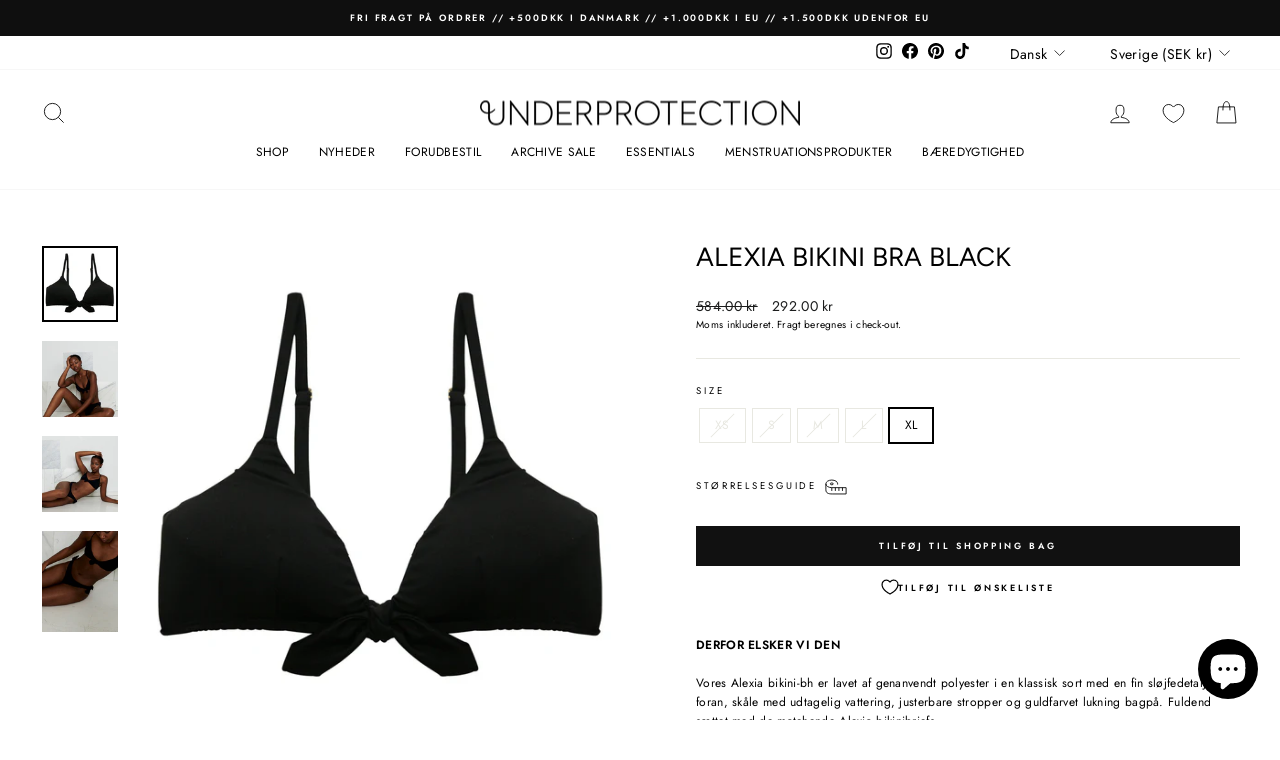

--- FILE ---
content_type: text/html; charset=utf-8
request_url: https://underprotection.se/products/alexia-bikini-bh-black
body_size: 60247
content:















<!doctype html>
<html class="no-js" lang="da" dir="ltr">
<head>





    <script async src="//underprotection.se/cdn/shop/t/20/assets/geolizr-lib.js?v=151971604780925999551709545365" type="text/javascript"></script>

<script>
    if(typeof Geolizr === "undefined") {
        var Geolizr = {};
        Geolizr.currencyDynamicCountry = false;
        Geolizr.version = 20200327;
        Geolizr.waitforMoneyFormat = true;
    }

    // save geolizr-lib.js url to the sessionStorage
    sessionStorage.setItem('geolizr_lib_url', "//underprotection.se/cdn/shop/t/20/assets/geolizr-lib.js?v=151971604780925999551709545365");
    if(typeof Geolizr.events === "undefined") Geolizr.events = {};
    if(typeof Geolizr.geolizrEvents === "undefined") Geolizr.geolizrEvents = [];

    Geolizr.config = function(config) {
        Geolizr.currency_widget_enabled = config.currency_widget_enabled === "true" || false;
        Geolizr.shopCurrency = 'DKK';
        Geolizr.shopifyFormatMoneySet = false;
        Geolizr.observeElements = [];
    };

    
    
    
    
    Geolizr.moneyFormats = {};
    
    

    Geolizr.shopifyCurrencyList = [];
    Geolizr.shopifyCurrency = {};
    Geolizr.shopifyCurrencyListIndex = {};
    let setShopifyCurrencyToGeolizr = function() {
        let GeolizrEachCurrency = {};
        
        GeolizrEachCurrency = {
            "iso_code": "AED",
            "name": "United Arab Emirates Dirham",
            "symbol": "د.إ",
            "shop_currency": false
        };
        if(GeolizrEachCurrency.shop_currency) {
            Geolizr.shopifyCurrency = GeolizrEachCurrency;
        }
        Geolizr.shopifyCurrencyList.push(GeolizrEachCurrency);
        Geolizr.shopifyCurrencyListIndex[GeolizrEachCurrency.iso_code] = Geolizr.shopifyCurrencyList.indexOf(GeolizrEachCurrency);
        
        GeolizrEachCurrency = {
            "iso_code": "AFN",
            "name": "Afghan Afghani",
            "symbol": "؋",
            "shop_currency": false
        };
        if(GeolizrEachCurrency.shop_currency) {
            Geolizr.shopifyCurrency = GeolizrEachCurrency;
        }
        Geolizr.shopifyCurrencyList.push(GeolizrEachCurrency);
        Geolizr.shopifyCurrencyListIndex[GeolizrEachCurrency.iso_code] = Geolizr.shopifyCurrencyList.indexOf(GeolizrEachCurrency);
        
        GeolizrEachCurrency = {
            "iso_code": "ALL",
            "name": "Albanian Lek",
            "symbol": "L",
            "shop_currency": false
        };
        if(GeolizrEachCurrency.shop_currency) {
            Geolizr.shopifyCurrency = GeolizrEachCurrency;
        }
        Geolizr.shopifyCurrencyList.push(GeolizrEachCurrency);
        Geolizr.shopifyCurrencyListIndex[GeolizrEachCurrency.iso_code] = Geolizr.shopifyCurrencyList.indexOf(GeolizrEachCurrency);
        
        GeolizrEachCurrency = {
            "iso_code": "AMD",
            "name": "Armenian Dram",
            "symbol": "դր.",
            "shop_currency": false
        };
        if(GeolizrEachCurrency.shop_currency) {
            Geolizr.shopifyCurrency = GeolizrEachCurrency;
        }
        Geolizr.shopifyCurrencyList.push(GeolizrEachCurrency);
        Geolizr.shopifyCurrencyListIndex[GeolizrEachCurrency.iso_code] = Geolizr.shopifyCurrencyList.indexOf(GeolizrEachCurrency);
        
        GeolizrEachCurrency = {
            "iso_code": "ANG",
            "name": "Netherlands Antillean Gulden",
            "symbol": "ƒ",
            "shop_currency": false
        };
        if(GeolizrEachCurrency.shop_currency) {
            Geolizr.shopifyCurrency = GeolizrEachCurrency;
        }
        Geolizr.shopifyCurrencyList.push(GeolizrEachCurrency);
        Geolizr.shopifyCurrencyListIndex[GeolizrEachCurrency.iso_code] = Geolizr.shopifyCurrencyList.indexOf(GeolizrEachCurrency);
        
        GeolizrEachCurrency = {
            "iso_code": "AUD",
            "name": "Australian Dollar",
            "symbol": "$",
            "shop_currency": false
        };
        if(GeolizrEachCurrency.shop_currency) {
            Geolizr.shopifyCurrency = GeolizrEachCurrency;
        }
        Geolizr.shopifyCurrencyList.push(GeolizrEachCurrency);
        Geolizr.shopifyCurrencyListIndex[GeolizrEachCurrency.iso_code] = Geolizr.shopifyCurrencyList.indexOf(GeolizrEachCurrency);
        
        GeolizrEachCurrency = {
            "iso_code": "AWG",
            "name": "Aruban Florin",
            "symbol": "ƒ",
            "shop_currency": false
        };
        if(GeolizrEachCurrency.shop_currency) {
            Geolizr.shopifyCurrency = GeolizrEachCurrency;
        }
        Geolizr.shopifyCurrencyList.push(GeolizrEachCurrency);
        Geolizr.shopifyCurrencyListIndex[GeolizrEachCurrency.iso_code] = Geolizr.shopifyCurrencyList.indexOf(GeolizrEachCurrency);
        
        GeolizrEachCurrency = {
            "iso_code": "AZN",
            "name": "Azerbaijani Manat",
            "symbol": "₼",
            "shop_currency": false
        };
        if(GeolizrEachCurrency.shop_currency) {
            Geolizr.shopifyCurrency = GeolizrEachCurrency;
        }
        Geolizr.shopifyCurrencyList.push(GeolizrEachCurrency);
        Geolizr.shopifyCurrencyListIndex[GeolizrEachCurrency.iso_code] = Geolizr.shopifyCurrencyList.indexOf(GeolizrEachCurrency);
        
        GeolizrEachCurrency = {
            "iso_code": "BAM",
            "name": "Bosnia and Herzegovina Convertible Mark",
            "symbol": "КМ",
            "shop_currency": false
        };
        if(GeolizrEachCurrency.shop_currency) {
            Geolizr.shopifyCurrency = GeolizrEachCurrency;
        }
        Geolizr.shopifyCurrencyList.push(GeolizrEachCurrency);
        Geolizr.shopifyCurrencyListIndex[GeolizrEachCurrency.iso_code] = Geolizr.shopifyCurrencyList.indexOf(GeolizrEachCurrency);
        
        GeolizrEachCurrency = {
            "iso_code": "BBD",
            "name": "Barbadian Dollar",
            "symbol": "$",
            "shop_currency": false
        };
        if(GeolizrEachCurrency.shop_currency) {
            Geolizr.shopifyCurrency = GeolizrEachCurrency;
        }
        Geolizr.shopifyCurrencyList.push(GeolizrEachCurrency);
        Geolizr.shopifyCurrencyListIndex[GeolizrEachCurrency.iso_code] = Geolizr.shopifyCurrencyList.indexOf(GeolizrEachCurrency);
        
        GeolizrEachCurrency = {
            "iso_code": "BDT",
            "name": "Bangladeshi Taka",
            "symbol": "৳",
            "shop_currency": false
        };
        if(GeolizrEachCurrency.shop_currency) {
            Geolizr.shopifyCurrency = GeolizrEachCurrency;
        }
        Geolizr.shopifyCurrencyList.push(GeolizrEachCurrency);
        Geolizr.shopifyCurrencyListIndex[GeolizrEachCurrency.iso_code] = Geolizr.shopifyCurrencyList.indexOf(GeolizrEachCurrency);
        
        GeolizrEachCurrency = {
            "iso_code": "BIF",
            "name": "Burundian Franc",
            "symbol": "Fr",
            "shop_currency": false
        };
        if(GeolizrEachCurrency.shop_currency) {
            Geolizr.shopifyCurrency = GeolizrEachCurrency;
        }
        Geolizr.shopifyCurrencyList.push(GeolizrEachCurrency);
        Geolizr.shopifyCurrencyListIndex[GeolizrEachCurrency.iso_code] = Geolizr.shopifyCurrencyList.indexOf(GeolizrEachCurrency);
        
        GeolizrEachCurrency = {
            "iso_code": "BND",
            "name": "Brunei Dollar",
            "symbol": "$",
            "shop_currency": false
        };
        if(GeolizrEachCurrency.shop_currency) {
            Geolizr.shopifyCurrency = GeolizrEachCurrency;
        }
        Geolizr.shopifyCurrencyList.push(GeolizrEachCurrency);
        Geolizr.shopifyCurrencyListIndex[GeolizrEachCurrency.iso_code] = Geolizr.shopifyCurrencyList.indexOf(GeolizrEachCurrency);
        
        GeolizrEachCurrency = {
            "iso_code": "BOB",
            "name": "Bolivian Boliviano",
            "symbol": "Bs.",
            "shop_currency": false
        };
        if(GeolizrEachCurrency.shop_currency) {
            Geolizr.shopifyCurrency = GeolizrEachCurrency;
        }
        Geolizr.shopifyCurrencyList.push(GeolizrEachCurrency);
        Geolizr.shopifyCurrencyListIndex[GeolizrEachCurrency.iso_code] = Geolizr.shopifyCurrencyList.indexOf(GeolizrEachCurrency);
        
        GeolizrEachCurrency = {
            "iso_code": "BSD",
            "name": "Bahamian Dollar",
            "symbol": "$",
            "shop_currency": false
        };
        if(GeolizrEachCurrency.shop_currency) {
            Geolizr.shopifyCurrency = GeolizrEachCurrency;
        }
        Geolizr.shopifyCurrencyList.push(GeolizrEachCurrency);
        Geolizr.shopifyCurrencyListIndex[GeolizrEachCurrency.iso_code] = Geolizr.shopifyCurrencyList.indexOf(GeolizrEachCurrency);
        
        GeolizrEachCurrency = {
            "iso_code": "BWP",
            "name": "Botswana Pula",
            "symbol": "P",
            "shop_currency": false
        };
        if(GeolizrEachCurrency.shop_currency) {
            Geolizr.shopifyCurrency = GeolizrEachCurrency;
        }
        Geolizr.shopifyCurrencyList.push(GeolizrEachCurrency);
        Geolizr.shopifyCurrencyListIndex[GeolizrEachCurrency.iso_code] = Geolizr.shopifyCurrencyList.indexOf(GeolizrEachCurrency);
        
        GeolizrEachCurrency = {
            "iso_code": "BZD",
            "name": "Belize Dollar",
            "symbol": "$",
            "shop_currency": false
        };
        if(GeolizrEachCurrency.shop_currency) {
            Geolizr.shopifyCurrency = GeolizrEachCurrency;
        }
        Geolizr.shopifyCurrencyList.push(GeolizrEachCurrency);
        Geolizr.shopifyCurrencyListIndex[GeolizrEachCurrency.iso_code] = Geolizr.shopifyCurrencyList.indexOf(GeolizrEachCurrency);
        
        GeolizrEachCurrency = {
            "iso_code": "CAD",
            "name": "Canadian Dollar",
            "symbol": "$",
            "shop_currency": false
        };
        if(GeolizrEachCurrency.shop_currency) {
            Geolizr.shopifyCurrency = GeolizrEachCurrency;
        }
        Geolizr.shopifyCurrencyList.push(GeolizrEachCurrency);
        Geolizr.shopifyCurrencyListIndex[GeolizrEachCurrency.iso_code] = Geolizr.shopifyCurrencyList.indexOf(GeolizrEachCurrency);
        
        GeolizrEachCurrency = {
            "iso_code": "CDF",
            "name": "Congolese Franc",
            "symbol": "Fr",
            "shop_currency": false
        };
        if(GeolizrEachCurrency.shop_currency) {
            Geolizr.shopifyCurrency = GeolizrEachCurrency;
        }
        Geolizr.shopifyCurrencyList.push(GeolizrEachCurrency);
        Geolizr.shopifyCurrencyListIndex[GeolizrEachCurrency.iso_code] = Geolizr.shopifyCurrencyList.indexOf(GeolizrEachCurrency);
        
        GeolizrEachCurrency = {
            "iso_code": "CHF",
            "name": "Swiss Franc",
            "symbol": "CHF",
            "shop_currency": false
        };
        if(GeolizrEachCurrency.shop_currency) {
            Geolizr.shopifyCurrency = GeolizrEachCurrency;
        }
        Geolizr.shopifyCurrencyList.push(GeolizrEachCurrency);
        Geolizr.shopifyCurrencyListIndex[GeolizrEachCurrency.iso_code] = Geolizr.shopifyCurrencyList.indexOf(GeolizrEachCurrency);
        
        GeolizrEachCurrency = {
            "iso_code": "CNY",
            "name": "Chinese Renminbi Yuan",
            "symbol": "¥",
            "shop_currency": false
        };
        if(GeolizrEachCurrency.shop_currency) {
            Geolizr.shopifyCurrency = GeolizrEachCurrency;
        }
        Geolizr.shopifyCurrencyList.push(GeolizrEachCurrency);
        Geolizr.shopifyCurrencyListIndex[GeolizrEachCurrency.iso_code] = Geolizr.shopifyCurrencyList.indexOf(GeolizrEachCurrency);
        
        GeolizrEachCurrency = {
            "iso_code": "CRC",
            "name": "Costa Rican Colón",
            "symbol": "₡",
            "shop_currency": false
        };
        if(GeolizrEachCurrency.shop_currency) {
            Geolizr.shopifyCurrency = GeolizrEachCurrency;
        }
        Geolizr.shopifyCurrencyList.push(GeolizrEachCurrency);
        Geolizr.shopifyCurrencyListIndex[GeolizrEachCurrency.iso_code] = Geolizr.shopifyCurrencyList.indexOf(GeolizrEachCurrency);
        
        GeolizrEachCurrency = {
            "iso_code": "CVE",
            "name": "Cape Verdean Escudo",
            "symbol": "$",
            "shop_currency": false
        };
        if(GeolizrEachCurrency.shop_currency) {
            Geolizr.shopifyCurrency = GeolizrEachCurrency;
        }
        Geolizr.shopifyCurrencyList.push(GeolizrEachCurrency);
        Geolizr.shopifyCurrencyListIndex[GeolizrEachCurrency.iso_code] = Geolizr.shopifyCurrencyList.indexOf(GeolizrEachCurrency);
        
        GeolizrEachCurrency = {
            "iso_code": "CZK",
            "name": "Czech Koruna",
            "symbol": "Kč",
            "shop_currency": false
        };
        if(GeolizrEachCurrency.shop_currency) {
            Geolizr.shopifyCurrency = GeolizrEachCurrency;
        }
        Geolizr.shopifyCurrencyList.push(GeolizrEachCurrency);
        Geolizr.shopifyCurrencyListIndex[GeolizrEachCurrency.iso_code] = Geolizr.shopifyCurrencyList.indexOf(GeolizrEachCurrency);
        
        GeolizrEachCurrency = {
            "iso_code": "DJF",
            "name": "Djiboutian Franc",
            "symbol": "Fdj",
            "shop_currency": false
        };
        if(GeolizrEachCurrency.shop_currency) {
            Geolizr.shopifyCurrency = GeolizrEachCurrency;
        }
        Geolizr.shopifyCurrencyList.push(GeolizrEachCurrency);
        Geolizr.shopifyCurrencyListIndex[GeolizrEachCurrency.iso_code] = Geolizr.shopifyCurrencyList.indexOf(GeolizrEachCurrency);
        
        GeolizrEachCurrency = {
            "iso_code": "DKK",
            "name": "Danish Krone",
            "symbol": "kr.",
            "shop_currency": true
        };
        if(GeolizrEachCurrency.shop_currency) {
            Geolizr.shopifyCurrency = GeolizrEachCurrency;
        }
        Geolizr.shopifyCurrencyList.push(GeolizrEachCurrency);
        Geolizr.shopifyCurrencyListIndex[GeolizrEachCurrency.iso_code] = Geolizr.shopifyCurrencyList.indexOf(GeolizrEachCurrency);
        
        GeolizrEachCurrency = {
            "iso_code": "DOP",
            "name": "Dominican Peso",
            "symbol": "$",
            "shop_currency": false
        };
        if(GeolizrEachCurrency.shop_currency) {
            Geolizr.shopifyCurrency = GeolizrEachCurrency;
        }
        Geolizr.shopifyCurrencyList.push(GeolizrEachCurrency);
        Geolizr.shopifyCurrencyListIndex[GeolizrEachCurrency.iso_code] = Geolizr.shopifyCurrencyList.indexOf(GeolizrEachCurrency);
        
        GeolizrEachCurrency = {
            "iso_code": "DZD",
            "name": "Algerian Dinar",
            "symbol": "د.ج",
            "shop_currency": false
        };
        if(GeolizrEachCurrency.shop_currency) {
            Geolizr.shopifyCurrency = GeolizrEachCurrency;
        }
        Geolizr.shopifyCurrencyList.push(GeolizrEachCurrency);
        Geolizr.shopifyCurrencyListIndex[GeolizrEachCurrency.iso_code] = Geolizr.shopifyCurrencyList.indexOf(GeolizrEachCurrency);
        
        GeolizrEachCurrency = {
            "iso_code": "EGP",
            "name": "Egyptian Pound",
            "symbol": "ج.م",
            "shop_currency": false
        };
        if(GeolizrEachCurrency.shop_currency) {
            Geolizr.shopifyCurrency = GeolizrEachCurrency;
        }
        Geolizr.shopifyCurrencyList.push(GeolizrEachCurrency);
        Geolizr.shopifyCurrencyListIndex[GeolizrEachCurrency.iso_code] = Geolizr.shopifyCurrencyList.indexOf(GeolizrEachCurrency);
        
        GeolizrEachCurrency = {
            "iso_code": "ETB",
            "name": "Ethiopian Birr",
            "symbol": "Br",
            "shop_currency": false
        };
        if(GeolizrEachCurrency.shop_currency) {
            Geolizr.shopifyCurrency = GeolizrEachCurrency;
        }
        Geolizr.shopifyCurrencyList.push(GeolizrEachCurrency);
        Geolizr.shopifyCurrencyListIndex[GeolizrEachCurrency.iso_code] = Geolizr.shopifyCurrencyList.indexOf(GeolizrEachCurrency);
        
        GeolizrEachCurrency = {
            "iso_code": "EUR",
            "name": "Euro",
            "symbol": "€",
            "shop_currency": false
        };
        if(GeolizrEachCurrency.shop_currency) {
            Geolizr.shopifyCurrency = GeolizrEachCurrency;
        }
        Geolizr.shopifyCurrencyList.push(GeolizrEachCurrency);
        Geolizr.shopifyCurrencyListIndex[GeolizrEachCurrency.iso_code] = Geolizr.shopifyCurrencyList.indexOf(GeolizrEachCurrency);
        
        GeolizrEachCurrency = {
            "iso_code": "FJD",
            "name": "Fijian Dollar",
            "symbol": "$",
            "shop_currency": false
        };
        if(GeolizrEachCurrency.shop_currency) {
            Geolizr.shopifyCurrency = GeolizrEachCurrency;
        }
        Geolizr.shopifyCurrencyList.push(GeolizrEachCurrency);
        Geolizr.shopifyCurrencyListIndex[GeolizrEachCurrency.iso_code] = Geolizr.shopifyCurrencyList.indexOf(GeolizrEachCurrency);
        
        GeolizrEachCurrency = {
            "iso_code": "FKP",
            "name": "Falkland Pound",
            "symbol": "£",
            "shop_currency": false
        };
        if(GeolizrEachCurrency.shop_currency) {
            Geolizr.shopifyCurrency = GeolizrEachCurrency;
        }
        Geolizr.shopifyCurrencyList.push(GeolizrEachCurrency);
        Geolizr.shopifyCurrencyListIndex[GeolizrEachCurrency.iso_code] = Geolizr.shopifyCurrencyList.indexOf(GeolizrEachCurrency);
        
        GeolizrEachCurrency = {
            "iso_code": "GBP",
            "name": "British Pound",
            "symbol": "£",
            "shop_currency": false
        };
        if(GeolizrEachCurrency.shop_currency) {
            Geolizr.shopifyCurrency = GeolizrEachCurrency;
        }
        Geolizr.shopifyCurrencyList.push(GeolizrEachCurrency);
        Geolizr.shopifyCurrencyListIndex[GeolizrEachCurrency.iso_code] = Geolizr.shopifyCurrencyList.indexOf(GeolizrEachCurrency);
        
        GeolizrEachCurrency = {
            "iso_code": "GMD",
            "name": "Gambian Dalasi",
            "symbol": "D",
            "shop_currency": false
        };
        if(GeolizrEachCurrency.shop_currency) {
            Geolizr.shopifyCurrency = GeolizrEachCurrency;
        }
        Geolizr.shopifyCurrencyList.push(GeolizrEachCurrency);
        Geolizr.shopifyCurrencyListIndex[GeolizrEachCurrency.iso_code] = Geolizr.shopifyCurrencyList.indexOf(GeolizrEachCurrency);
        
        GeolizrEachCurrency = {
            "iso_code": "GNF",
            "name": "Guinean Franc",
            "symbol": "Fr",
            "shop_currency": false
        };
        if(GeolizrEachCurrency.shop_currency) {
            Geolizr.shopifyCurrency = GeolizrEachCurrency;
        }
        Geolizr.shopifyCurrencyList.push(GeolizrEachCurrency);
        Geolizr.shopifyCurrencyListIndex[GeolizrEachCurrency.iso_code] = Geolizr.shopifyCurrencyList.indexOf(GeolizrEachCurrency);
        
        GeolizrEachCurrency = {
            "iso_code": "GTQ",
            "name": "Guatemalan Quetzal",
            "symbol": "Q",
            "shop_currency": false
        };
        if(GeolizrEachCurrency.shop_currency) {
            Geolizr.shopifyCurrency = GeolizrEachCurrency;
        }
        Geolizr.shopifyCurrencyList.push(GeolizrEachCurrency);
        Geolizr.shopifyCurrencyListIndex[GeolizrEachCurrency.iso_code] = Geolizr.shopifyCurrencyList.indexOf(GeolizrEachCurrency);
        
        GeolizrEachCurrency = {
            "iso_code": "GYD",
            "name": "Guyanese Dollar",
            "symbol": "$",
            "shop_currency": false
        };
        if(GeolizrEachCurrency.shop_currency) {
            Geolizr.shopifyCurrency = GeolizrEachCurrency;
        }
        Geolizr.shopifyCurrencyList.push(GeolizrEachCurrency);
        Geolizr.shopifyCurrencyListIndex[GeolizrEachCurrency.iso_code] = Geolizr.shopifyCurrencyList.indexOf(GeolizrEachCurrency);
        
        GeolizrEachCurrency = {
            "iso_code": "HKD",
            "name": "Hong Kong Dollar",
            "symbol": "$",
            "shop_currency": false
        };
        if(GeolizrEachCurrency.shop_currency) {
            Geolizr.shopifyCurrency = GeolizrEachCurrency;
        }
        Geolizr.shopifyCurrencyList.push(GeolizrEachCurrency);
        Geolizr.shopifyCurrencyListIndex[GeolizrEachCurrency.iso_code] = Geolizr.shopifyCurrencyList.indexOf(GeolizrEachCurrency);
        
        GeolizrEachCurrency = {
            "iso_code": "HNL",
            "name": "Honduran Lempira",
            "symbol": "L",
            "shop_currency": false
        };
        if(GeolizrEachCurrency.shop_currency) {
            Geolizr.shopifyCurrency = GeolizrEachCurrency;
        }
        Geolizr.shopifyCurrencyList.push(GeolizrEachCurrency);
        Geolizr.shopifyCurrencyListIndex[GeolizrEachCurrency.iso_code] = Geolizr.shopifyCurrencyList.indexOf(GeolizrEachCurrency);
        
        GeolizrEachCurrency = {
            "iso_code": "HUF",
            "name": "Hungarian Forint",
            "symbol": "Ft",
            "shop_currency": false
        };
        if(GeolizrEachCurrency.shop_currency) {
            Geolizr.shopifyCurrency = GeolizrEachCurrency;
        }
        Geolizr.shopifyCurrencyList.push(GeolizrEachCurrency);
        Geolizr.shopifyCurrencyListIndex[GeolizrEachCurrency.iso_code] = Geolizr.shopifyCurrencyList.indexOf(GeolizrEachCurrency);
        
        GeolizrEachCurrency = {
            "iso_code": "IDR",
            "name": "Indonesian Rupiah",
            "symbol": "Rp",
            "shop_currency": false
        };
        if(GeolizrEachCurrency.shop_currency) {
            Geolizr.shopifyCurrency = GeolizrEachCurrency;
        }
        Geolizr.shopifyCurrencyList.push(GeolizrEachCurrency);
        Geolizr.shopifyCurrencyListIndex[GeolizrEachCurrency.iso_code] = Geolizr.shopifyCurrencyList.indexOf(GeolizrEachCurrency);
        
        GeolizrEachCurrency = {
            "iso_code": "ILS",
            "name": "Israeli New Shekel",
            "symbol": "₪",
            "shop_currency": false
        };
        if(GeolizrEachCurrency.shop_currency) {
            Geolizr.shopifyCurrency = GeolizrEachCurrency;
        }
        Geolizr.shopifyCurrencyList.push(GeolizrEachCurrency);
        Geolizr.shopifyCurrencyListIndex[GeolizrEachCurrency.iso_code] = Geolizr.shopifyCurrencyList.indexOf(GeolizrEachCurrency);
        
        GeolizrEachCurrency = {
            "iso_code": "INR",
            "name": "Indian Rupee",
            "symbol": "₹",
            "shop_currency": false
        };
        if(GeolizrEachCurrency.shop_currency) {
            Geolizr.shopifyCurrency = GeolizrEachCurrency;
        }
        Geolizr.shopifyCurrencyList.push(GeolizrEachCurrency);
        Geolizr.shopifyCurrencyListIndex[GeolizrEachCurrency.iso_code] = Geolizr.shopifyCurrencyList.indexOf(GeolizrEachCurrency);
        
        GeolizrEachCurrency = {
            "iso_code": "ISK",
            "name": "Icelandic Króna",
            "symbol": "kr",
            "shop_currency": false
        };
        if(GeolizrEachCurrency.shop_currency) {
            Geolizr.shopifyCurrency = GeolizrEachCurrency;
        }
        Geolizr.shopifyCurrencyList.push(GeolizrEachCurrency);
        Geolizr.shopifyCurrencyListIndex[GeolizrEachCurrency.iso_code] = Geolizr.shopifyCurrencyList.indexOf(GeolizrEachCurrency);
        
        GeolizrEachCurrency = {
            "iso_code": "JMD",
            "name": "Jamaican Dollar",
            "symbol": "$",
            "shop_currency": false
        };
        if(GeolizrEachCurrency.shop_currency) {
            Geolizr.shopifyCurrency = GeolizrEachCurrency;
        }
        Geolizr.shopifyCurrencyList.push(GeolizrEachCurrency);
        Geolizr.shopifyCurrencyListIndex[GeolizrEachCurrency.iso_code] = Geolizr.shopifyCurrencyList.indexOf(GeolizrEachCurrency);
        
        GeolizrEachCurrency = {
            "iso_code": "JPY",
            "name": "Japanese Yen",
            "symbol": "¥",
            "shop_currency": false
        };
        if(GeolizrEachCurrency.shop_currency) {
            Geolizr.shopifyCurrency = GeolizrEachCurrency;
        }
        Geolizr.shopifyCurrencyList.push(GeolizrEachCurrency);
        Geolizr.shopifyCurrencyListIndex[GeolizrEachCurrency.iso_code] = Geolizr.shopifyCurrencyList.indexOf(GeolizrEachCurrency);
        
        GeolizrEachCurrency = {
            "iso_code": "KES",
            "name": "Kenyan Shilling",
            "symbol": "KSh",
            "shop_currency": false
        };
        if(GeolizrEachCurrency.shop_currency) {
            Geolizr.shopifyCurrency = GeolizrEachCurrency;
        }
        Geolizr.shopifyCurrencyList.push(GeolizrEachCurrency);
        Geolizr.shopifyCurrencyListIndex[GeolizrEachCurrency.iso_code] = Geolizr.shopifyCurrencyList.indexOf(GeolizrEachCurrency);
        
        GeolizrEachCurrency = {
            "iso_code": "KGS",
            "name": "Kyrgyzstani Som",
            "symbol": "som",
            "shop_currency": false
        };
        if(GeolizrEachCurrency.shop_currency) {
            Geolizr.shopifyCurrency = GeolizrEachCurrency;
        }
        Geolizr.shopifyCurrencyList.push(GeolizrEachCurrency);
        Geolizr.shopifyCurrencyListIndex[GeolizrEachCurrency.iso_code] = Geolizr.shopifyCurrencyList.indexOf(GeolizrEachCurrency);
        
        GeolizrEachCurrency = {
            "iso_code": "KHR",
            "name": "Cambodian Riel",
            "symbol": "៛",
            "shop_currency": false
        };
        if(GeolizrEachCurrency.shop_currency) {
            Geolizr.shopifyCurrency = GeolizrEachCurrency;
        }
        Geolizr.shopifyCurrencyList.push(GeolizrEachCurrency);
        Geolizr.shopifyCurrencyListIndex[GeolizrEachCurrency.iso_code] = Geolizr.shopifyCurrencyList.indexOf(GeolizrEachCurrency);
        
        GeolizrEachCurrency = {
            "iso_code": "KMF",
            "name": "Comorian Franc",
            "symbol": "Fr",
            "shop_currency": false
        };
        if(GeolizrEachCurrency.shop_currency) {
            Geolizr.shopifyCurrency = GeolizrEachCurrency;
        }
        Geolizr.shopifyCurrencyList.push(GeolizrEachCurrency);
        Geolizr.shopifyCurrencyListIndex[GeolizrEachCurrency.iso_code] = Geolizr.shopifyCurrencyList.indexOf(GeolizrEachCurrency);
        
        GeolizrEachCurrency = {
            "iso_code": "KRW",
            "name": "South Korean Won",
            "symbol": "₩",
            "shop_currency": false
        };
        if(GeolizrEachCurrency.shop_currency) {
            Geolizr.shopifyCurrency = GeolizrEachCurrency;
        }
        Geolizr.shopifyCurrencyList.push(GeolizrEachCurrency);
        Geolizr.shopifyCurrencyListIndex[GeolizrEachCurrency.iso_code] = Geolizr.shopifyCurrencyList.indexOf(GeolizrEachCurrency);
        
        GeolizrEachCurrency = {
            "iso_code": "KYD",
            "name": "Cayman Islands Dollar",
            "symbol": "$",
            "shop_currency": false
        };
        if(GeolizrEachCurrency.shop_currency) {
            Geolizr.shopifyCurrency = GeolizrEachCurrency;
        }
        Geolizr.shopifyCurrencyList.push(GeolizrEachCurrency);
        Geolizr.shopifyCurrencyListIndex[GeolizrEachCurrency.iso_code] = Geolizr.shopifyCurrencyList.indexOf(GeolizrEachCurrency);
        
        GeolizrEachCurrency = {
            "iso_code": "KZT",
            "name": "Kazakhstani Tenge",
            "symbol": "₸",
            "shop_currency": false
        };
        if(GeolizrEachCurrency.shop_currency) {
            Geolizr.shopifyCurrency = GeolizrEachCurrency;
        }
        Geolizr.shopifyCurrencyList.push(GeolizrEachCurrency);
        Geolizr.shopifyCurrencyListIndex[GeolizrEachCurrency.iso_code] = Geolizr.shopifyCurrencyList.indexOf(GeolizrEachCurrency);
        
        GeolizrEachCurrency = {
            "iso_code": "LAK",
            "name": "Lao Kip",
            "symbol": "₭",
            "shop_currency": false
        };
        if(GeolizrEachCurrency.shop_currency) {
            Geolizr.shopifyCurrency = GeolizrEachCurrency;
        }
        Geolizr.shopifyCurrencyList.push(GeolizrEachCurrency);
        Geolizr.shopifyCurrencyListIndex[GeolizrEachCurrency.iso_code] = Geolizr.shopifyCurrencyList.indexOf(GeolizrEachCurrency);
        
        GeolizrEachCurrency = {
            "iso_code": "LBP",
            "name": "Lebanese Pound",
            "symbol": "ل.ل",
            "shop_currency": false
        };
        if(GeolizrEachCurrency.shop_currency) {
            Geolizr.shopifyCurrency = GeolizrEachCurrency;
        }
        Geolizr.shopifyCurrencyList.push(GeolizrEachCurrency);
        Geolizr.shopifyCurrencyListIndex[GeolizrEachCurrency.iso_code] = Geolizr.shopifyCurrencyList.indexOf(GeolizrEachCurrency);
        
        GeolizrEachCurrency = {
            "iso_code": "LKR",
            "name": "Sri Lankan Rupee",
            "symbol": "₨",
            "shop_currency": false
        };
        if(GeolizrEachCurrency.shop_currency) {
            Geolizr.shopifyCurrency = GeolizrEachCurrency;
        }
        Geolizr.shopifyCurrencyList.push(GeolizrEachCurrency);
        Geolizr.shopifyCurrencyListIndex[GeolizrEachCurrency.iso_code] = Geolizr.shopifyCurrencyList.indexOf(GeolizrEachCurrency);
        
        GeolizrEachCurrency = {
            "iso_code": "MAD",
            "name": "Moroccan Dirham",
            "symbol": "د.م.",
            "shop_currency": false
        };
        if(GeolizrEachCurrency.shop_currency) {
            Geolizr.shopifyCurrency = GeolizrEachCurrency;
        }
        Geolizr.shopifyCurrencyList.push(GeolizrEachCurrency);
        Geolizr.shopifyCurrencyListIndex[GeolizrEachCurrency.iso_code] = Geolizr.shopifyCurrencyList.indexOf(GeolizrEachCurrency);
        
        GeolizrEachCurrency = {
            "iso_code": "MDL",
            "name": "Moldovan Leu",
            "symbol": "L",
            "shop_currency": false
        };
        if(GeolizrEachCurrency.shop_currency) {
            Geolizr.shopifyCurrency = GeolizrEachCurrency;
        }
        Geolizr.shopifyCurrencyList.push(GeolizrEachCurrency);
        Geolizr.shopifyCurrencyListIndex[GeolizrEachCurrency.iso_code] = Geolizr.shopifyCurrencyList.indexOf(GeolizrEachCurrency);
        
        GeolizrEachCurrency = {
            "iso_code": "MKD",
            "name": "Macedonian Denar",
            "symbol": "ден",
            "shop_currency": false
        };
        if(GeolizrEachCurrency.shop_currency) {
            Geolizr.shopifyCurrency = GeolizrEachCurrency;
        }
        Geolizr.shopifyCurrencyList.push(GeolizrEachCurrency);
        Geolizr.shopifyCurrencyListIndex[GeolizrEachCurrency.iso_code] = Geolizr.shopifyCurrencyList.indexOf(GeolizrEachCurrency);
        
        GeolizrEachCurrency = {
            "iso_code": "MMK",
            "name": "Myanmar Kyat",
            "symbol": "K",
            "shop_currency": false
        };
        if(GeolizrEachCurrency.shop_currency) {
            Geolizr.shopifyCurrency = GeolizrEachCurrency;
        }
        Geolizr.shopifyCurrencyList.push(GeolizrEachCurrency);
        Geolizr.shopifyCurrencyListIndex[GeolizrEachCurrency.iso_code] = Geolizr.shopifyCurrencyList.indexOf(GeolizrEachCurrency);
        
        GeolizrEachCurrency = {
            "iso_code": "MNT",
            "name": "Mongolian Tögrög",
            "symbol": "₮",
            "shop_currency": false
        };
        if(GeolizrEachCurrency.shop_currency) {
            Geolizr.shopifyCurrency = GeolizrEachCurrency;
        }
        Geolizr.shopifyCurrencyList.push(GeolizrEachCurrency);
        Geolizr.shopifyCurrencyListIndex[GeolizrEachCurrency.iso_code] = Geolizr.shopifyCurrencyList.indexOf(GeolizrEachCurrency);
        
        GeolizrEachCurrency = {
            "iso_code": "MOP",
            "name": "Macanese Pataca",
            "symbol": "P",
            "shop_currency": false
        };
        if(GeolizrEachCurrency.shop_currency) {
            Geolizr.shopifyCurrency = GeolizrEachCurrency;
        }
        Geolizr.shopifyCurrencyList.push(GeolizrEachCurrency);
        Geolizr.shopifyCurrencyListIndex[GeolizrEachCurrency.iso_code] = Geolizr.shopifyCurrencyList.indexOf(GeolizrEachCurrency);
        
        GeolizrEachCurrency = {
            "iso_code": "MUR",
            "name": "Mauritian Rupee",
            "symbol": "₨",
            "shop_currency": false
        };
        if(GeolizrEachCurrency.shop_currency) {
            Geolizr.shopifyCurrency = GeolizrEachCurrency;
        }
        Geolizr.shopifyCurrencyList.push(GeolizrEachCurrency);
        Geolizr.shopifyCurrencyListIndex[GeolizrEachCurrency.iso_code] = Geolizr.shopifyCurrencyList.indexOf(GeolizrEachCurrency);
        
        GeolizrEachCurrency = {
            "iso_code": "MVR",
            "name": "Maldivian Rufiyaa",
            "symbol": "MVR",
            "shop_currency": false
        };
        if(GeolizrEachCurrency.shop_currency) {
            Geolizr.shopifyCurrency = GeolizrEachCurrency;
        }
        Geolizr.shopifyCurrencyList.push(GeolizrEachCurrency);
        Geolizr.shopifyCurrencyListIndex[GeolizrEachCurrency.iso_code] = Geolizr.shopifyCurrencyList.indexOf(GeolizrEachCurrency);
        
        GeolizrEachCurrency = {
            "iso_code": "MWK",
            "name": "Malawian Kwacha",
            "symbol": "MK",
            "shop_currency": false
        };
        if(GeolizrEachCurrency.shop_currency) {
            Geolizr.shopifyCurrency = GeolizrEachCurrency;
        }
        Geolizr.shopifyCurrencyList.push(GeolizrEachCurrency);
        Geolizr.shopifyCurrencyListIndex[GeolizrEachCurrency.iso_code] = Geolizr.shopifyCurrencyList.indexOf(GeolizrEachCurrency);
        
        GeolizrEachCurrency = {
            "iso_code": "MYR",
            "name": "Malaysian Ringgit",
            "symbol": "RM",
            "shop_currency": false
        };
        if(GeolizrEachCurrency.shop_currency) {
            Geolizr.shopifyCurrency = GeolizrEachCurrency;
        }
        Geolizr.shopifyCurrencyList.push(GeolizrEachCurrency);
        Geolizr.shopifyCurrencyListIndex[GeolizrEachCurrency.iso_code] = Geolizr.shopifyCurrencyList.indexOf(GeolizrEachCurrency);
        
        GeolizrEachCurrency = {
            "iso_code": "NGN",
            "name": "Nigerian Naira",
            "symbol": "₦",
            "shop_currency": false
        };
        if(GeolizrEachCurrency.shop_currency) {
            Geolizr.shopifyCurrency = GeolizrEachCurrency;
        }
        Geolizr.shopifyCurrencyList.push(GeolizrEachCurrency);
        Geolizr.shopifyCurrencyListIndex[GeolizrEachCurrency.iso_code] = Geolizr.shopifyCurrencyList.indexOf(GeolizrEachCurrency);
        
        GeolizrEachCurrency = {
            "iso_code": "NIO",
            "name": "Nicaraguan Córdoba",
            "symbol": "C$",
            "shop_currency": false
        };
        if(GeolizrEachCurrency.shop_currency) {
            Geolizr.shopifyCurrency = GeolizrEachCurrency;
        }
        Geolizr.shopifyCurrencyList.push(GeolizrEachCurrency);
        Geolizr.shopifyCurrencyListIndex[GeolizrEachCurrency.iso_code] = Geolizr.shopifyCurrencyList.indexOf(GeolizrEachCurrency);
        
        GeolizrEachCurrency = {
            "iso_code": "NOK",
            "name": "Norwegian Krone",
            "symbol": "kr",
            "shop_currency": false
        };
        if(GeolizrEachCurrency.shop_currency) {
            Geolizr.shopifyCurrency = GeolizrEachCurrency;
        }
        Geolizr.shopifyCurrencyList.push(GeolizrEachCurrency);
        Geolizr.shopifyCurrencyListIndex[GeolizrEachCurrency.iso_code] = Geolizr.shopifyCurrencyList.indexOf(GeolizrEachCurrency);
        
        GeolizrEachCurrency = {
            "iso_code": "NPR",
            "name": "Nepalese Rupee",
            "symbol": "Rs.",
            "shop_currency": false
        };
        if(GeolizrEachCurrency.shop_currency) {
            Geolizr.shopifyCurrency = GeolizrEachCurrency;
        }
        Geolizr.shopifyCurrencyList.push(GeolizrEachCurrency);
        Geolizr.shopifyCurrencyListIndex[GeolizrEachCurrency.iso_code] = Geolizr.shopifyCurrencyList.indexOf(GeolizrEachCurrency);
        
        GeolizrEachCurrency = {
            "iso_code": "NZD",
            "name": "New Zealand Dollar",
            "symbol": "$",
            "shop_currency": false
        };
        if(GeolizrEachCurrency.shop_currency) {
            Geolizr.shopifyCurrency = GeolizrEachCurrency;
        }
        Geolizr.shopifyCurrencyList.push(GeolizrEachCurrency);
        Geolizr.shopifyCurrencyListIndex[GeolizrEachCurrency.iso_code] = Geolizr.shopifyCurrencyList.indexOf(GeolizrEachCurrency);
        
        GeolizrEachCurrency = {
            "iso_code": "PEN",
            "name": "Peruvian Sol",
            "symbol": "S/",
            "shop_currency": false
        };
        if(GeolizrEachCurrency.shop_currency) {
            Geolizr.shopifyCurrency = GeolizrEachCurrency;
        }
        Geolizr.shopifyCurrencyList.push(GeolizrEachCurrency);
        Geolizr.shopifyCurrencyListIndex[GeolizrEachCurrency.iso_code] = Geolizr.shopifyCurrencyList.indexOf(GeolizrEachCurrency);
        
        GeolizrEachCurrency = {
            "iso_code": "PGK",
            "name": "Papua New Guinean Kina",
            "symbol": "K",
            "shop_currency": false
        };
        if(GeolizrEachCurrency.shop_currency) {
            Geolizr.shopifyCurrency = GeolizrEachCurrency;
        }
        Geolizr.shopifyCurrencyList.push(GeolizrEachCurrency);
        Geolizr.shopifyCurrencyListIndex[GeolizrEachCurrency.iso_code] = Geolizr.shopifyCurrencyList.indexOf(GeolizrEachCurrency);
        
        GeolizrEachCurrency = {
            "iso_code": "PHP",
            "name": "Philippine Peso",
            "symbol": "₱",
            "shop_currency": false
        };
        if(GeolizrEachCurrency.shop_currency) {
            Geolizr.shopifyCurrency = GeolizrEachCurrency;
        }
        Geolizr.shopifyCurrencyList.push(GeolizrEachCurrency);
        Geolizr.shopifyCurrencyListIndex[GeolizrEachCurrency.iso_code] = Geolizr.shopifyCurrencyList.indexOf(GeolizrEachCurrency);
        
        GeolizrEachCurrency = {
            "iso_code": "PKR",
            "name": "Pakistani Rupee",
            "symbol": "₨",
            "shop_currency": false
        };
        if(GeolizrEachCurrency.shop_currency) {
            Geolizr.shopifyCurrency = GeolizrEachCurrency;
        }
        Geolizr.shopifyCurrencyList.push(GeolizrEachCurrency);
        Geolizr.shopifyCurrencyListIndex[GeolizrEachCurrency.iso_code] = Geolizr.shopifyCurrencyList.indexOf(GeolizrEachCurrency);
        
        GeolizrEachCurrency = {
            "iso_code": "PLN",
            "name": "Polish Złoty",
            "symbol": "zł",
            "shop_currency": false
        };
        if(GeolizrEachCurrency.shop_currency) {
            Geolizr.shopifyCurrency = GeolizrEachCurrency;
        }
        Geolizr.shopifyCurrencyList.push(GeolizrEachCurrency);
        Geolizr.shopifyCurrencyListIndex[GeolizrEachCurrency.iso_code] = Geolizr.shopifyCurrencyList.indexOf(GeolizrEachCurrency);
        
        GeolizrEachCurrency = {
            "iso_code": "PYG",
            "name": "Paraguayan Guaraní",
            "symbol": "₲",
            "shop_currency": false
        };
        if(GeolizrEachCurrency.shop_currency) {
            Geolizr.shopifyCurrency = GeolizrEachCurrency;
        }
        Geolizr.shopifyCurrencyList.push(GeolizrEachCurrency);
        Geolizr.shopifyCurrencyListIndex[GeolizrEachCurrency.iso_code] = Geolizr.shopifyCurrencyList.indexOf(GeolizrEachCurrency);
        
        GeolizrEachCurrency = {
            "iso_code": "QAR",
            "name": "Qatari Riyal",
            "symbol": "ر.ق",
            "shop_currency": false
        };
        if(GeolizrEachCurrency.shop_currency) {
            Geolizr.shopifyCurrency = GeolizrEachCurrency;
        }
        Geolizr.shopifyCurrencyList.push(GeolizrEachCurrency);
        Geolizr.shopifyCurrencyListIndex[GeolizrEachCurrency.iso_code] = Geolizr.shopifyCurrencyList.indexOf(GeolizrEachCurrency);
        
        GeolizrEachCurrency = {
            "iso_code": "RON",
            "name": "Romanian Leu",
            "symbol": "Lei",
            "shop_currency": false
        };
        if(GeolizrEachCurrency.shop_currency) {
            Geolizr.shopifyCurrency = GeolizrEachCurrency;
        }
        Geolizr.shopifyCurrencyList.push(GeolizrEachCurrency);
        Geolizr.shopifyCurrencyListIndex[GeolizrEachCurrency.iso_code] = Geolizr.shopifyCurrencyList.indexOf(GeolizrEachCurrency);
        
        GeolizrEachCurrency = {
            "iso_code": "RSD",
            "name": "Serbian Dinar",
            "symbol": "РСД",
            "shop_currency": false
        };
        if(GeolizrEachCurrency.shop_currency) {
            Geolizr.shopifyCurrency = GeolizrEachCurrency;
        }
        Geolizr.shopifyCurrencyList.push(GeolizrEachCurrency);
        Geolizr.shopifyCurrencyListIndex[GeolizrEachCurrency.iso_code] = Geolizr.shopifyCurrencyList.indexOf(GeolizrEachCurrency);
        
        GeolizrEachCurrency = {
            "iso_code": "RWF",
            "name": "Rwandan Franc",
            "symbol": "FRw",
            "shop_currency": false
        };
        if(GeolizrEachCurrency.shop_currency) {
            Geolizr.shopifyCurrency = GeolizrEachCurrency;
        }
        Geolizr.shopifyCurrencyList.push(GeolizrEachCurrency);
        Geolizr.shopifyCurrencyListIndex[GeolizrEachCurrency.iso_code] = Geolizr.shopifyCurrencyList.indexOf(GeolizrEachCurrency);
        
        GeolizrEachCurrency = {
            "iso_code": "SAR",
            "name": "Saudi Riyal",
            "symbol": "ر.س",
            "shop_currency": false
        };
        if(GeolizrEachCurrency.shop_currency) {
            Geolizr.shopifyCurrency = GeolizrEachCurrency;
        }
        Geolizr.shopifyCurrencyList.push(GeolizrEachCurrency);
        Geolizr.shopifyCurrencyListIndex[GeolizrEachCurrency.iso_code] = Geolizr.shopifyCurrencyList.indexOf(GeolizrEachCurrency);
        
        GeolizrEachCurrency = {
            "iso_code": "SBD",
            "name": "Solomon Islands Dollar",
            "symbol": "$",
            "shop_currency": false
        };
        if(GeolizrEachCurrency.shop_currency) {
            Geolizr.shopifyCurrency = GeolizrEachCurrency;
        }
        Geolizr.shopifyCurrencyList.push(GeolizrEachCurrency);
        Geolizr.shopifyCurrencyListIndex[GeolizrEachCurrency.iso_code] = Geolizr.shopifyCurrencyList.indexOf(GeolizrEachCurrency);
        
        GeolizrEachCurrency = {
            "iso_code": "SEK",
            "name": "Swedish Krona",
            "symbol": "kr",
            "shop_currency": false
        };
        if(GeolizrEachCurrency.shop_currency) {
            Geolizr.shopifyCurrency = GeolizrEachCurrency;
        }
        Geolizr.shopifyCurrencyList.push(GeolizrEachCurrency);
        Geolizr.shopifyCurrencyListIndex[GeolizrEachCurrency.iso_code] = Geolizr.shopifyCurrencyList.indexOf(GeolizrEachCurrency);
        
        GeolizrEachCurrency = {
            "iso_code": "SGD",
            "name": "Singapore Dollar",
            "symbol": "$",
            "shop_currency": false
        };
        if(GeolizrEachCurrency.shop_currency) {
            Geolizr.shopifyCurrency = GeolizrEachCurrency;
        }
        Geolizr.shopifyCurrencyList.push(GeolizrEachCurrency);
        Geolizr.shopifyCurrencyListIndex[GeolizrEachCurrency.iso_code] = Geolizr.shopifyCurrencyList.indexOf(GeolizrEachCurrency);
        
        GeolizrEachCurrency = {
            "iso_code": "SHP",
            "name": "Saint Helenian Pound",
            "symbol": "£",
            "shop_currency": false
        };
        if(GeolizrEachCurrency.shop_currency) {
            Geolizr.shopifyCurrency = GeolizrEachCurrency;
        }
        Geolizr.shopifyCurrencyList.push(GeolizrEachCurrency);
        Geolizr.shopifyCurrencyListIndex[GeolizrEachCurrency.iso_code] = Geolizr.shopifyCurrencyList.indexOf(GeolizrEachCurrency);
        
        GeolizrEachCurrency = {
            "iso_code": "SLL",
            "name": "Sierra Leonean Leone",
            "symbol": "Le",
            "shop_currency": false
        };
        if(GeolizrEachCurrency.shop_currency) {
            Geolizr.shopifyCurrency = GeolizrEachCurrency;
        }
        Geolizr.shopifyCurrencyList.push(GeolizrEachCurrency);
        Geolizr.shopifyCurrencyListIndex[GeolizrEachCurrency.iso_code] = Geolizr.shopifyCurrencyList.indexOf(GeolizrEachCurrency);
        
        GeolizrEachCurrency = {
            "iso_code": "STD",
            "name": "São Tomé and Príncipe Dobra",
            "symbol": "Db",
            "shop_currency": false
        };
        if(GeolizrEachCurrency.shop_currency) {
            Geolizr.shopifyCurrency = GeolizrEachCurrency;
        }
        Geolizr.shopifyCurrencyList.push(GeolizrEachCurrency);
        Geolizr.shopifyCurrencyListIndex[GeolizrEachCurrency.iso_code] = Geolizr.shopifyCurrencyList.indexOf(GeolizrEachCurrency);
        
        GeolizrEachCurrency = {
            "iso_code": "THB",
            "name": "Thai Baht",
            "symbol": "฿",
            "shop_currency": false
        };
        if(GeolizrEachCurrency.shop_currency) {
            Geolizr.shopifyCurrency = GeolizrEachCurrency;
        }
        Geolizr.shopifyCurrencyList.push(GeolizrEachCurrency);
        Geolizr.shopifyCurrencyListIndex[GeolizrEachCurrency.iso_code] = Geolizr.shopifyCurrencyList.indexOf(GeolizrEachCurrency);
        
        GeolizrEachCurrency = {
            "iso_code": "TJS",
            "name": "Tajikistani Somoni",
            "symbol": "ЅМ",
            "shop_currency": false
        };
        if(GeolizrEachCurrency.shop_currency) {
            Geolizr.shopifyCurrency = GeolizrEachCurrency;
        }
        Geolizr.shopifyCurrencyList.push(GeolizrEachCurrency);
        Geolizr.shopifyCurrencyListIndex[GeolizrEachCurrency.iso_code] = Geolizr.shopifyCurrencyList.indexOf(GeolizrEachCurrency);
        
        GeolizrEachCurrency = {
            "iso_code": "TOP",
            "name": "Tongan Paʻanga",
            "symbol": "T$",
            "shop_currency": false
        };
        if(GeolizrEachCurrency.shop_currency) {
            Geolizr.shopifyCurrency = GeolizrEachCurrency;
        }
        Geolizr.shopifyCurrencyList.push(GeolizrEachCurrency);
        Geolizr.shopifyCurrencyListIndex[GeolizrEachCurrency.iso_code] = Geolizr.shopifyCurrencyList.indexOf(GeolizrEachCurrency);
        
        GeolizrEachCurrency = {
            "iso_code": "TTD",
            "name": "Trinidad and Tobago Dollar",
            "symbol": "$",
            "shop_currency": false
        };
        if(GeolizrEachCurrency.shop_currency) {
            Geolizr.shopifyCurrency = GeolizrEachCurrency;
        }
        Geolizr.shopifyCurrencyList.push(GeolizrEachCurrency);
        Geolizr.shopifyCurrencyListIndex[GeolizrEachCurrency.iso_code] = Geolizr.shopifyCurrencyList.indexOf(GeolizrEachCurrency);
        
        GeolizrEachCurrency = {
            "iso_code": "TWD",
            "name": "New Taiwan Dollar",
            "symbol": "$",
            "shop_currency": false
        };
        if(GeolizrEachCurrency.shop_currency) {
            Geolizr.shopifyCurrency = GeolizrEachCurrency;
        }
        Geolizr.shopifyCurrencyList.push(GeolizrEachCurrency);
        Geolizr.shopifyCurrencyListIndex[GeolizrEachCurrency.iso_code] = Geolizr.shopifyCurrencyList.indexOf(GeolizrEachCurrency);
        
        GeolizrEachCurrency = {
            "iso_code": "TZS",
            "name": "Tanzanian Shilling",
            "symbol": "Sh",
            "shop_currency": false
        };
        if(GeolizrEachCurrency.shop_currency) {
            Geolizr.shopifyCurrency = GeolizrEachCurrency;
        }
        Geolizr.shopifyCurrencyList.push(GeolizrEachCurrency);
        Geolizr.shopifyCurrencyListIndex[GeolizrEachCurrency.iso_code] = Geolizr.shopifyCurrencyList.indexOf(GeolizrEachCurrency);
        
        GeolizrEachCurrency = {
            "iso_code": "UAH",
            "name": "Ukrainian Hryvnia",
            "symbol": "₴",
            "shop_currency": false
        };
        if(GeolizrEachCurrency.shop_currency) {
            Geolizr.shopifyCurrency = GeolizrEachCurrency;
        }
        Geolizr.shopifyCurrencyList.push(GeolizrEachCurrency);
        Geolizr.shopifyCurrencyListIndex[GeolizrEachCurrency.iso_code] = Geolizr.shopifyCurrencyList.indexOf(GeolizrEachCurrency);
        
        GeolizrEachCurrency = {
            "iso_code": "UGX",
            "name": "Ugandan Shilling",
            "symbol": "USh",
            "shop_currency": false
        };
        if(GeolizrEachCurrency.shop_currency) {
            Geolizr.shopifyCurrency = GeolizrEachCurrency;
        }
        Geolizr.shopifyCurrencyList.push(GeolizrEachCurrency);
        Geolizr.shopifyCurrencyListIndex[GeolizrEachCurrency.iso_code] = Geolizr.shopifyCurrencyList.indexOf(GeolizrEachCurrency);
        
        GeolizrEachCurrency = {
            "iso_code": "USD",
            "name": "United States Dollar",
            "symbol": "$",
            "shop_currency": false
        };
        if(GeolizrEachCurrency.shop_currency) {
            Geolizr.shopifyCurrency = GeolizrEachCurrency;
        }
        Geolizr.shopifyCurrencyList.push(GeolizrEachCurrency);
        Geolizr.shopifyCurrencyListIndex[GeolizrEachCurrency.iso_code] = Geolizr.shopifyCurrencyList.indexOf(GeolizrEachCurrency);
        
        GeolizrEachCurrency = {
            "iso_code": "UYU",
            "name": "Uruguayan Peso",
            "symbol": "$U",
            "shop_currency": false
        };
        if(GeolizrEachCurrency.shop_currency) {
            Geolizr.shopifyCurrency = GeolizrEachCurrency;
        }
        Geolizr.shopifyCurrencyList.push(GeolizrEachCurrency);
        Geolizr.shopifyCurrencyListIndex[GeolizrEachCurrency.iso_code] = Geolizr.shopifyCurrencyList.indexOf(GeolizrEachCurrency);
        
        GeolizrEachCurrency = {
            "iso_code": "UZS",
            "name": "Uzbekistan Som",
            "symbol": "so'm",
            "shop_currency": false
        };
        if(GeolizrEachCurrency.shop_currency) {
            Geolizr.shopifyCurrency = GeolizrEachCurrency;
        }
        Geolizr.shopifyCurrencyList.push(GeolizrEachCurrency);
        Geolizr.shopifyCurrencyListIndex[GeolizrEachCurrency.iso_code] = Geolizr.shopifyCurrencyList.indexOf(GeolizrEachCurrency);
        
        GeolizrEachCurrency = {
            "iso_code": "VND",
            "name": "Vietnamese Đồng",
            "symbol": "₫",
            "shop_currency": false
        };
        if(GeolizrEachCurrency.shop_currency) {
            Geolizr.shopifyCurrency = GeolizrEachCurrency;
        }
        Geolizr.shopifyCurrencyList.push(GeolizrEachCurrency);
        Geolizr.shopifyCurrencyListIndex[GeolizrEachCurrency.iso_code] = Geolizr.shopifyCurrencyList.indexOf(GeolizrEachCurrency);
        
        GeolizrEachCurrency = {
            "iso_code": "VUV",
            "name": "Vanuatu Vatu",
            "symbol": "Vt",
            "shop_currency": false
        };
        if(GeolizrEachCurrency.shop_currency) {
            Geolizr.shopifyCurrency = GeolizrEachCurrency;
        }
        Geolizr.shopifyCurrencyList.push(GeolizrEachCurrency);
        Geolizr.shopifyCurrencyListIndex[GeolizrEachCurrency.iso_code] = Geolizr.shopifyCurrencyList.indexOf(GeolizrEachCurrency);
        
        GeolizrEachCurrency = {
            "iso_code": "WST",
            "name": "Samoan Tala",
            "symbol": "T",
            "shop_currency": false
        };
        if(GeolizrEachCurrency.shop_currency) {
            Geolizr.shopifyCurrency = GeolizrEachCurrency;
        }
        Geolizr.shopifyCurrencyList.push(GeolizrEachCurrency);
        Geolizr.shopifyCurrencyListIndex[GeolizrEachCurrency.iso_code] = Geolizr.shopifyCurrencyList.indexOf(GeolizrEachCurrency);
        
        GeolizrEachCurrency = {
            "iso_code": "XAF",
            "name": "Central African Cfa Franc",
            "symbol": "CFA",
            "shop_currency": false
        };
        if(GeolizrEachCurrency.shop_currency) {
            Geolizr.shopifyCurrency = GeolizrEachCurrency;
        }
        Geolizr.shopifyCurrencyList.push(GeolizrEachCurrency);
        Geolizr.shopifyCurrencyListIndex[GeolizrEachCurrency.iso_code] = Geolizr.shopifyCurrencyList.indexOf(GeolizrEachCurrency);
        
        GeolizrEachCurrency = {
            "iso_code": "XCD",
            "name": "East Caribbean Dollar",
            "symbol": "$",
            "shop_currency": false
        };
        if(GeolizrEachCurrency.shop_currency) {
            Geolizr.shopifyCurrency = GeolizrEachCurrency;
        }
        Geolizr.shopifyCurrencyList.push(GeolizrEachCurrency);
        Geolizr.shopifyCurrencyListIndex[GeolizrEachCurrency.iso_code] = Geolizr.shopifyCurrencyList.indexOf(GeolizrEachCurrency);
        
        GeolizrEachCurrency = {
            "iso_code": "XOF",
            "name": "West African Cfa Franc",
            "symbol": "Fr",
            "shop_currency": false
        };
        if(GeolizrEachCurrency.shop_currency) {
            Geolizr.shopifyCurrency = GeolizrEachCurrency;
        }
        Geolizr.shopifyCurrencyList.push(GeolizrEachCurrency);
        Geolizr.shopifyCurrencyListIndex[GeolizrEachCurrency.iso_code] = Geolizr.shopifyCurrencyList.indexOf(GeolizrEachCurrency);
        
        GeolizrEachCurrency = {
            "iso_code": "XPF",
            "name": "Cfp Franc",
            "symbol": "Fr",
            "shop_currency": false
        };
        if(GeolizrEachCurrency.shop_currency) {
            Geolizr.shopifyCurrency = GeolizrEachCurrency;
        }
        Geolizr.shopifyCurrencyList.push(GeolizrEachCurrency);
        Geolizr.shopifyCurrencyListIndex[GeolizrEachCurrency.iso_code] = Geolizr.shopifyCurrencyList.indexOf(GeolizrEachCurrency);
        
        GeolizrEachCurrency = {
            "iso_code": "YER",
            "name": "Yemeni Rial",
            "symbol": "﷼",
            "shop_currency": false
        };
        if(GeolizrEachCurrency.shop_currency) {
            Geolizr.shopifyCurrency = GeolizrEachCurrency;
        }
        Geolizr.shopifyCurrencyList.push(GeolizrEachCurrency);
        Geolizr.shopifyCurrencyListIndex[GeolizrEachCurrency.iso_code] = Geolizr.shopifyCurrencyList.indexOf(GeolizrEachCurrency);
        
    }

    setShopifyCurrencyToGeolizr();
    /* Geolizr Provider Setter */
    Geolizr.presetService = false;
    Geolizr.activateIpInfo = function(accessKey) { Geolizr.presetService = { name: 'ipInfo', accessKey: accessKey }; };
    Geolizr.activateLovelyAppProvider = function() { Geolizr.presetService = { name: 'lovelyAppProvider' }; };
    Geolizr.activateIpApiCo = function(accessKey) { Geolizr.presetService = { name: 'ipApiCo', accessKey: accessKey }; };
    Geolizr.activateDbIpProvider = function(accessKey) { Geolizr.presetService = { name: 'dbIpProvider', accessKey: accessKey }; };
    Geolizr.activateIpStackProvider = function(accessKey) { Geolizr.presetService = { name: 'ipStackProvider', accessKey: accessKey }; };
    Geolizr.activateGeolizrIPApiProvider = function(accessKey) { Geolizr.presetService = { name: 'geolizrIpApiProvider', accessKey: accessKey }; };

    

    /* Service Aliase */
    Geolizr.activateFreegeoip = Geolizr.activateIpStackProvider;
    Geolizr.requestLocaleRootUrl = "\/";
    Geolizr.addSystemEventListener = function(name, callback) {
        if (typeof Geolizr.realInit !== 'undefined') {
            Geolizr.realInit(function($) {
                callback({jquery: $});
            })
        } else {
            Geolizr.geolizrEvents.push(new CustomEvent(name));
            document.addEventListener(name, callback);
        }
    };

    Geolizr.addEventListener = function(name, callback, priority) {
        if(typeof priority == "undefined") priority = 100;
        if(typeof Geolizr.realAddEventListener === "undefined") {
            if (!Geolizr.events[name]) Geolizr.events[name] = [];
            Geolizr.events[name].push({callback: callback, priority: priority});
        } else {
            Geolizr.realAddEventListener(name, callback, priority);
        }
    };

    Geolizr.getGeoData = function(callback) {
        if(typeof Geolizr.realGetGeoData === "undefined") {
            Geolizr.addEventListener('geolizr.init', function() {
                Geolizr.getGeoData(callback);
            }, 200)
        } else {
            Geolizr.realGetGeoData(callback);
        }
    };

    Geolizr.init = function(callback, priority) {
        if(typeof Geolizr.realInit === "undefined")
            Geolizr.addEventListener("geolizr.init", callback, priority);
        else
            Geolizr.realInit(callback, priority);
    };


    Geolizr.notification_widget_enabled = false;
    Geolizr.popup_widget_enabled = false;
    Geolizr.api_widget_enabled = false;
    Geolizr.currency_widget_enabled = false;
    Geolizr.redirect_widget_enabled = false;

    Geolizr.enables = {
        'notification_widget_enabled': Geolizr.notification_widget_enabled,
        'popup_widget_enabled': Geolizr.popup_widget_enabled,
        'api_widget_enabled': Geolizr.api_widget_enabled,
        'currency_widget_enabled': Geolizr.currency_widget_enabled,
        'redirect_widget_enabled': Geolizr.redirect_widget_enabled
    };

    if(Geolizr.popup_widget_enabled || Geolizr.notification_widget_enabled || Geolizr.currency_widget_enabled) {
        
        Geolizr.geolizrCssFile = "//underprotection.se/cdn/shop/t/20/assets/geolizr-lib.css?v=59017386019965299001709545365";
        
    }

    

</script>
<style>
    .geolizr-currency-switch-wrapper { visibility: hidden; }
    #geolizr-notification{position:fixed!important;top:0!important;left:0!important;margin:0!important;padding:0!important;width:100%!important;height:auto!important;min-height:0!important;max-height:none!important;z-index:10000000!important}
    #geolizr-notification>#geolizr-notification-message-wrapper{text-align:center!important;width:100%!important;padding:10px;-webkit-box-shadow:10px 10px 5px 0 rgba(143,143,143,.35);-moz-box-shadow:10px 10px 5px 0 rgba(143,143,143,.35);box-shadow:10px 10px 5px 0 rgba(143,143,143,.35)}
    #geolizr-dismiss-notification{box-sizing:content-box;padding:5px!important;margin:0!important;position:absolute!important;right:8px!important;text-decoration:none!important;font-family:Arial,serif ! important;top:8px!important;height:15px!important;border-radius:15px;width:15px!important;line-height:16px;font-size:20px;font-weight:700;cursor:pointer;display:inline-block}
    .geolizr-popup-background{position:fixed;top:0;left:0;right:0;bottom:0;height:100%;width:100%;z-index:10000005!important}
    .geolizr-popup{position:fixed!important;width:560px!important;height:400px!important;z-index:10000010!important;border:1px solid grey}
    .geolizr-popup.gp-center{top:50%!important;left:50%!important;margin-top:-200px!important;margin-left:-280px!important}
    .geolizr-popup.gp-mobile{width:84%!important;height:84%!important;top:0!important;left:0!important;margin:8%}
    #geolizr-popup-content-iframe{width:100%!important;height:100%!important;border:0}
    .slideInDown { -webkit-animation-name: slideInDown; animation-name: slideInDown; -webkit-animation-duration: 1s; animation-duration: 1s; -webkit-animation-fill-mode: both; animation-fill-mode: both; }
    @-webkit-keyframes slideInDown { 0% { -webkit-transform: translateY(-100%); transform: translateY(-100%); visibility: visible;} 100% {-webkit-transform: translateY(0); transform: translateY(0); } }
    @keyframes slideInDown { 0% {-webkit-transform: translateY(-100%); transform: translateY(-100%);visibility: visible; } 100% { -webkit-transform: translateY(0); transform: translateY(0); } }
    .geolizr-currency-switch-wrapper.geolizr-absolute-auto{z-index:10000000;position:fixed}
    .geolizr-currency-switch-wrapper{z-index:10000000!important;height:20px;width:85px;position:relative}
    .geolizr-currency-switcher{padding:1px 10px;margin:0;width:85px;height:30px;border-radius:4px;box-sizing: border-box;}
    .geolizr-currency-links{overflow:scroll;overflow-x:hidden;border-radius:4px;padding:5px 10px;margin:0;list-style:none;line-height:1.42857143;background-color:#fff;width:82px;max-height:200px;display:none}
    .geolizr-currency-switch-wrapper .geolizr-currency-links-up{bottom:30px;position:absolute}
    .geolizr-currency-switch-wrapper .geolizr-currency-links-down{top:30px;position:absolute}
    li.geolizr-currency-list-li{float:none!important;margin:0!important;padding:0 0 0 10px}
    .geolizr-currency-list-link{white-space:nowrap}
    .geolizr-currency-link i,.geolizr-currency-list-link i{width:16px!important;height:11px}
    [class^="famfamfam-flag"]{display:inline-block;width:16px;height:11px;line-height:11px}
    .no-scroll .geolizr-currency-links { overflow: hidden; width: 60px; left: 23px; text-align: left;}
    .geolizr-currency-switcher-value{width:42px;min-width:42px;max-width:42px;display:inline-block;text-align:left}
    .geolizr-currency-switcher-arrow-down,.geolizr-currency-switcher-arrow-up{content:"s";position:absolute;right:5px;top:5px;width:14px;height:14px;margin:0}
    .geolizr-currency-switcher-arrow-down,.geolizr-currency-switcher-arrow-up{ transition: transform .2s ease-in-out;content: ""; background-image: url("data:image/svg+xml;charset=UTF-8,%3csvg xmlns='http://www.w3.org/2000/svg' viewBox='0 0 14.0 14.0' height='14.0px' width='14.0px' style='position: absolute;'%3e%3cpath d='M1 4.5 L7.0 10.5 L13.0 4.5' fill='transparent' stroke='%23000' stroke-width='1px'%3e%3c/path%3e%3c/svg%3e"); }
    .open .geolizr-currency-switcher-arrow-down,.geolizr-currency-switcher-arrow-up{transform:rotate(180deg)}
    .open .geolizr-currency-switcher-arrow-up{transform:rotate(0deg)}
    .geolizr-selectable-currency{width:42px;min-width:42px;max-width:42px;display:inline-block;text-align:left}
    .geolizr-shop-currency{width:42px;min-width:42px;max-width:42px;display:inline-block}
    .geolizr-currency-link li{padding:0;margin:0}
    #geolizr-notification-spanner{width:100%!important;line-height:4px!important;height:4px!important;min-height:4px!important;max-height:4px!important}
    body.geolizr-popup-open { overflow: hidden; }
</style>

  <meta charset="utf-8">
  <meta http-equiv="X-UA-Compatible" content="IE=edge,chrome=1">
  <meta name="viewport" content="width=device-width,initial-scale=1">
  <meta name="theme-color" content="#111111">
  <link rel="canonical" href="https://underprotection.se/products/alexia-bikini-bh-black">
  <link rel="preconnect" href="https://cdn.shopify.com">
  <link rel="preconnect" href="https://fonts.shopifycdn.com">
  <link rel="dns-prefetch" href="https://productreviews.shopifycdn.com">
  <link rel="dns-prefetch" href="https://ajax.googleapis.com">
  <link rel="dns-prefetch" href="https://maps.googleapis.com">
  <link rel="dns-prefetch" href="https://maps.gstatic.com">
  
<script id="Cookiebot" src="https://consent.cookiebot.com/uc.js" data-cbid="72b569db-93d1-4fc1-9048-4c45c8e73258" type="text/javascript" async></script><link rel="shortcut icon" href="//underprotection.se/cdn/shop/files/favicon_logo_32x32.gif?v=1614325394" type="image/png" /><title>ALEXIA BIKINI BRA BLACK
&ndash; Underprotection DK
</title>
<meta name="description" content="DERFOR ELSKER VI DENVores Alexia bikini-bh er lavet af genanvendt polyester i en klassisk sort med en fin sløjfedetalje foran, skåle med udtagelig vattering, justerbare stropper og guldfarvet lukning bagpå. Fuldend sættet med de matchende Alexia bikinibriefs.Stylingtip: Denne bikinitop er nem at style med en farverig e"><meta property="og:site_name" content="Underprotection DK">
  <meta property="og:url" content="https://underprotection.se/products/alexia-bikini-bh-black">
  <meta property="og:title" content="ALEXIA BIKINI BRA BLACK">
  <meta property="og:type" content="product">
  <meta property="og:description" content="DERFOR ELSKER VI DENVores Alexia bikini-bh er lavet af genanvendt polyester i en klassisk sort med en fin sløjfedetalje foran, skåle med udtagelig vattering, justerbare stropper og guldfarvet lukning bagpå. Fuldend sættet med de matchende Alexia bikinibriefs.Stylingtip: Denne bikinitop er nem at style med en farverig e"><meta property="og:image" content="http://underprotection.se/cdn/shop/products/alexia_bikini_bra_c1297964-ced1-4e9d-9e48-bf79e9846e11.jpg?v=1613657051">
    <meta property="og:image:secure_url" content="https://underprotection.se/cdn/shop/products/alexia_bikini_bra_c1297964-ced1-4e9d-9e48-bf79e9846e11.jpg?v=1613657051">
    <meta property="og:image:width" content="2000">
    <meta property="og:image:height" content="2000"><meta name="twitter:site" content="@">
  <meta name="twitter:card" content="summary_large_image">
  <meta name="twitter:title" content="ALEXIA BIKINI BRA BLACK">
  <meta name="twitter:description" content="DERFOR ELSKER VI DENVores Alexia bikini-bh er lavet af genanvendt polyester i en klassisk sort med en fin sløjfedetalje foran, skåle med udtagelig vattering, justerbare stropper og guldfarvet lukning bagpå. Fuldend sættet med de matchende Alexia bikinibriefs.Stylingtip: Denne bikinitop er nem at style med en farverig e">
<style data-shopify>@font-face {
  font-family: Figtree;
  font-weight: 400;
  font-style: normal;
  font-display: swap;
  src: url("//underprotection.se/cdn/fonts/figtree/figtree_n4.3c0838aba1701047e60be6a99a1b0a40ce9b8419.woff2") format("woff2"),
       url("//underprotection.se/cdn/fonts/figtree/figtree_n4.c0575d1db21fc3821f17fd6617d3dee552312137.woff") format("woff");
}

  @font-face {
  font-family: Jost;
  font-weight: 400;
  font-style: normal;
  font-display: swap;
  src: url("//underprotection.se/cdn/fonts/jost/jost_n4.d47a1b6347ce4a4c9f437608011273009d91f2b7.woff2") format("woff2"),
       url("//underprotection.se/cdn/fonts/jost/jost_n4.791c46290e672b3f85c3d1c651ef2efa3819eadd.woff") format("woff");
}


  @font-face {
  font-family: Jost;
  font-weight: 600;
  font-style: normal;
  font-display: swap;
  src: url("//underprotection.se/cdn/fonts/jost/jost_n6.ec1178db7a7515114a2d84e3dd680832b7af8b99.woff2") format("woff2"),
       url("//underprotection.se/cdn/fonts/jost/jost_n6.b1178bb6bdd3979fef38e103a3816f6980aeaff9.woff") format("woff");
}

  @font-face {
  font-family: Jost;
  font-weight: 400;
  font-style: italic;
  font-display: swap;
  src: url("//underprotection.se/cdn/fonts/jost/jost_i4.b690098389649750ada222b9763d55796c5283a5.woff2") format("woff2"),
       url("//underprotection.se/cdn/fonts/jost/jost_i4.fd766415a47e50b9e391ae7ec04e2ae25e7e28b0.woff") format("woff");
}

  @font-face {
  font-family: Jost;
  font-weight: 600;
  font-style: italic;
  font-display: swap;
  src: url("//underprotection.se/cdn/fonts/jost/jost_i6.9af7e5f39e3a108c08f24047a4276332d9d7b85e.woff2") format("woff2"),
       url("//underprotection.se/cdn/fonts/jost/jost_i6.2bf310262638f998ed206777ce0b9a3b98b6fe92.woff") format("woff");
}

</style><link href="//underprotection.se/cdn/shop/t/20/assets/theme.css?v=134730255566170663521713186479" rel="stylesheet" type="text/css" media="all" />
<style data-shopify>:root {
    --typeHeaderPrimary: Figtree;
    --typeHeaderFallback: sans-serif;
    --typeHeaderSize: 31px;
    --typeHeaderWeight: 400;
    --typeHeaderLineHeight: 1;
    --typeHeaderSpacing: 0.0em;

    --typeBasePrimary:Jost;
    --typeBaseFallback:sans-serif;
    --typeBaseSize: 12px;
    --typeBaseWeight: 400;
    --typeBaseSpacing: 0.025em;
    --typeBaseLineHeight: 1.6;

    --typeCollectionTitle: 26px;

    --iconWeight: 2px;
    --iconLinecaps: miter;

    
      --buttonRadius: 0px;
    

    --colorGridOverlayOpacity: 0.1;
  }

  .placeholder-content {
    background-image: linear-gradient(100deg, #fff 40%, #f7f7f7 63%, #fff 79%);
  }</style><script>
    document.documentElement.className = document.documentElement.className.replace('no-js', 'js');

    window.theme = window.theme || {};
    theme.routes = {
      home: "/",
      cart: "/cart.js",
      cartPage: "/cart",
      cartAdd: "/cart/add.js",
      cartChange: "/cart/change.js",
      search: "/search"
    };
    theme.strings = {
      soldOut: "Udsolgt",
      unavailable: "Ikke tilgængelig",
      inStockLabel: "På lager, klar til afsendelse",
      oneStockLabel: "Få på lager - [count] tilbage",
      otherStockLabel: "Få på lager - [count] tilbage",
      willNotShipUntil: "Klar til forsendelse [date]",
      willBeInStockAfter: "Tilbage på lager [date]",
      waitingForStock: "Produkter er på vej",
      savePrice: "Spar {{ saved amount }}",
      cartEmpty: "Din shopping bag er tom ",
      cartTermsConfirmation: "Du skal acceptere regler \u0026amp; vilkår i forbindelse med dit køb for at kunne gå videre i check out",
      searchCollections: "Kollektioner:",
      searchPages: "Sider:",
      searchArticles: "Artikler: ",
      productFrom: "Fra ",
    };
    theme.settings = {
      cartType: "drawer",
      isCustomerTemplate: false,
      moneyFormat: "{{amount}} kr",
      saveType: "dollar",
      productImageSize: "square",
      productImageCover: false,
      predictiveSearch: true,
      predictiveSearchType: "product,article,page,collection",
      predictiveSearchVendor: false,
      predictiveSearchPrice: false,
      quickView: false,
      themeName: 'Impulse',
      themeVersion: "7.0.0"
    };
  </script>
<meta name="google-site-verification" content="2FTKIlLjL-cePplN6vsz58xHHPiZzDCD6cb-o_Sxxc4" />
  
  <script>window.performance && window.performance.mark && window.performance.mark('shopify.content_for_header.start');</script><meta name="google-site-verification" content="U7XGXq4-ciTj8bbF3Aal3lxHFdolkNKZpe2CDINbeSA">
<meta id="shopify-digital-wallet" name="shopify-digital-wallet" content="/24392663118/digital_wallets/dialog">
<meta name="shopify-checkout-api-token" content="0c7ecdb32ae0094a5b5fc452c5b15873">
<meta id="in-context-paypal-metadata" data-shop-id="24392663118" data-venmo-supported="false" data-environment="production" data-locale="en_US" data-paypal-v4="true" data-currency="SEK">
<link rel="alternate" hreflang="x-default" href="https://underprotection.dk/products/alexia-bikini-bh-black">
<link rel="alternate" hreflang="da-DK" href="https://underprotection.dk/products/alexia-bikini-bh-black">
<link rel="alternate" hreflang="nn-DK" href="https://underprotection.dk/nn/products/alexia-bikini-bh-black">
<link rel="alternate" hreflang="sv-DK" href="https://underprotection.dk/sv/products/alexia-bikini-bh-black">
<link rel="alternate" hreflang="da-SE" href="https://underprotection.se/products/alexia-bikini-bh-black">
<link rel="alternate" hreflang="nn-SE" href="https://underprotection.se/nn/products/alexia-bikini-bh-black">
<link rel="alternate" hreflang="sv-SE" href="https://underprotection.se/sv/products/alexia-bikini-bh-black">
<link rel="alternate" type="application/json+oembed" href="https://underprotection.se/products/alexia-bikini-bh-black.oembed">
<script async="async" src="/checkouts/internal/preloads.js?locale=da-SE"></script>
<link rel="preconnect" href="https://shop.app" crossorigin="anonymous">
<script async="async" src="https://shop.app/checkouts/internal/preloads.js?locale=da-SE&shop_id=24392663118" crossorigin="anonymous"></script>
<script id="apple-pay-shop-capabilities" type="application/json">{"shopId":24392663118,"countryCode":"DK","currencyCode":"SEK","merchantCapabilities":["supports3DS"],"merchantId":"gid:\/\/shopify\/Shop\/24392663118","merchantName":"Underprotection DK","requiredBillingContactFields":["postalAddress","email","phone"],"requiredShippingContactFields":["postalAddress","email","phone"],"shippingType":"shipping","supportedNetworks":["visa","maestro","masterCard","amex"],"total":{"type":"pending","label":"Underprotection DK","amount":"1.00"},"shopifyPaymentsEnabled":true,"supportsSubscriptions":true}</script>
<script id="shopify-features" type="application/json">{"accessToken":"0c7ecdb32ae0094a5b5fc452c5b15873","betas":["rich-media-storefront-analytics"],"domain":"underprotection.se","predictiveSearch":true,"shopId":24392663118,"locale":"da"}</script>
<script>var Shopify = Shopify || {};
Shopify.shop = "up-dk.myshopify.com";
Shopify.locale = "da";
Shopify.currency = {"active":"SEK","rate":"1.4597934"};
Shopify.country = "SE";
Shopify.theme = {"name":"Copy of Web 2.0 - new code search","id":159877103951,"schema_name":"Impulse","schema_version":"7.0.0","theme_store_id":857,"role":"main"};
Shopify.theme.handle = "null";
Shopify.theme.style = {"id":null,"handle":null};
Shopify.cdnHost = "underprotection.se/cdn";
Shopify.routes = Shopify.routes || {};
Shopify.routes.root = "/";</script>
<script type="module">!function(o){(o.Shopify=o.Shopify||{}).modules=!0}(window);</script>
<script>!function(o){function n(){var o=[];function n(){o.push(Array.prototype.slice.apply(arguments))}return n.q=o,n}var t=o.Shopify=o.Shopify||{};t.loadFeatures=n(),t.autoloadFeatures=n()}(window);</script>
<script>
  window.ShopifyPay = window.ShopifyPay || {};
  window.ShopifyPay.apiHost = "shop.app\/pay";
  window.ShopifyPay.redirectState = null;
</script>
<script id="shop-js-analytics" type="application/json">{"pageType":"product"}</script>
<script defer="defer" async type="module" src="//underprotection.se/cdn/shopifycloud/shop-js/modules/v2/client.init-shop-cart-sync_DCvV3KX5.da.esm.js"></script>
<script defer="defer" async type="module" src="//underprotection.se/cdn/shopifycloud/shop-js/modules/v2/chunk.common_DIrl18zW.esm.js"></script>
<script type="module">
  await import("//underprotection.se/cdn/shopifycloud/shop-js/modules/v2/client.init-shop-cart-sync_DCvV3KX5.da.esm.js");
await import("//underprotection.se/cdn/shopifycloud/shop-js/modules/v2/chunk.common_DIrl18zW.esm.js");

  window.Shopify.SignInWithShop?.initShopCartSync?.({"fedCMEnabled":true,"windoidEnabled":true});

</script>
<script>
  window.Shopify = window.Shopify || {};
  if (!window.Shopify.featureAssets) window.Shopify.featureAssets = {};
  window.Shopify.featureAssets['shop-js'] = {"shop-cart-sync":["modules/v2/client.shop-cart-sync_B6aXrFKV.da.esm.js","modules/v2/chunk.common_DIrl18zW.esm.js"],"init-fed-cm":["modules/v2/client.init-fed-cm_DLS-5sfF.da.esm.js","modules/v2/chunk.common_DIrl18zW.esm.js"],"shop-button":["modules/v2/client.shop-button_CUzC5MEO.da.esm.js","modules/v2/chunk.common_DIrl18zW.esm.js"],"init-windoid":["modules/v2/client.init-windoid_D85qsRdK.da.esm.js","modules/v2/chunk.common_DIrl18zW.esm.js"],"shop-cash-offers":["modules/v2/client.shop-cash-offers_D_CaL-4A.da.esm.js","modules/v2/chunk.common_DIrl18zW.esm.js","modules/v2/chunk.modal_DW_KhAHg.esm.js"],"shop-toast-manager":["modules/v2/client.shop-toast-manager_DbJ2vwsg.da.esm.js","modules/v2/chunk.common_DIrl18zW.esm.js"],"init-shop-email-lookup-coordinator":["modules/v2/client.init-shop-email-lookup-coordinator_CDxmHwVL.da.esm.js","modules/v2/chunk.common_DIrl18zW.esm.js"],"pay-button":["modules/v2/client.pay-button_BLOuUZRP.da.esm.js","modules/v2/chunk.common_DIrl18zW.esm.js"],"avatar":["modules/v2/client.avatar_BTnouDA3.da.esm.js"],"init-shop-cart-sync":["modules/v2/client.init-shop-cart-sync_DCvV3KX5.da.esm.js","modules/v2/chunk.common_DIrl18zW.esm.js"],"shop-login-button":["modules/v2/client.shop-login-button_Co8V4OAy.da.esm.js","modules/v2/chunk.common_DIrl18zW.esm.js","modules/v2/chunk.modal_DW_KhAHg.esm.js"],"init-customer-accounts-sign-up":["modules/v2/client.init-customer-accounts-sign-up_DqQ1yb-n.da.esm.js","modules/v2/client.shop-login-button_Co8V4OAy.da.esm.js","modules/v2/chunk.common_DIrl18zW.esm.js","modules/v2/chunk.modal_DW_KhAHg.esm.js"],"init-shop-for-new-customer-accounts":["modules/v2/client.init-shop-for-new-customer-accounts_CFhkMWz_.da.esm.js","modules/v2/client.shop-login-button_Co8V4OAy.da.esm.js","modules/v2/chunk.common_DIrl18zW.esm.js","modules/v2/chunk.modal_DW_KhAHg.esm.js"],"init-customer-accounts":["modules/v2/client.init-customer-accounts_DM0wSxlK.da.esm.js","modules/v2/client.shop-login-button_Co8V4OAy.da.esm.js","modules/v2/chunk.common_DIrl18zW.esm.js","modules/v2/chunk.modal_DW_KhAHg.esm.js"],"shop-follow-button":["modules/v2/client.shop-follow-button_DBp6cHt6.da.esm.js","modules/v2/chunk.common_DIrl18zW.esm.js","modules/v2/chunk.modal_DW_KhAHg.esm.js"],"lead-capture":["modules/v2/client.lead-capture_Mt4LNNRA.da.esm.js","modules/v2/chunk.common_DIrl18zW.esm.js","modules/v2/chunk.modal_DW_KhAHg.esm.js"],"checkout-modal":["modules/v2/client.checkout-modal_DDXnGR-N.da.esm.js","modules/v2/chunk.common_DIrl18zW.esm.js","modules/v2/chunk.modal_DW_KhAHg.esm.js"],"shop-login":["modules/v2/client.shop-login_C7LcDPtP.da.esm.js","modules/v2/chunk.common_DIrl18zW.esm.js","modules/v2/chunk.modal_DW_KhAHg.esm.js"],"payment-terms":["modules/v2/client.payment-terms_Ch4j6cmI.da.esm.js","modules/v2/chunk.common_DIrl18zW.esm.js","modules/v2/chunk.modal_DW_KhAHg.esm.js"]};
</script>
<script>(function() {
  var isLoaded = false;
  function asyncLoad() {
    if (isLoaded) return;
    isLoaded = true;
    var urls = ["https:\/\/eucookie.saio.io\/banner_scripts?shop=up-dk.myshopify.com","https:\/\/sales.saio.io\/timer_scripts?shop=up-dk.myshopify.com","https:\/\/na.shgcdn3.com\/collector.js?shop=up-dk.myshopify.com","https:\/\/ecommplugins-scripts.trustpilot.com\/v2.1\/js\/header.min.js?settings=eyJrZXkiOiI5TFpvUzNIbjBjczJvcVQ1IiwicyI6Im5vbmUifQ==\u0026shop=up-dk.myshopify.com","https:\/\/ecommplugins-trustboxsettings.trustpilot.com\/up-dk.myshopify.com.js?settings=1628079796099\u0026shop=up-dk.myshopify.com"];
    for (var i = 0; i < urls.length; i++) {
      var s = document.createElement('script');
      s.type = 'text/javascript';
      s.async = true;
      s.src = urls[i];
      var x = document.getElementsByTagName('script')[0];
      x.parentNode.insertBefore(s, x);
    }
  };
  if(window.attachEvent) {
    window.attachEvent('onload', asyncLoad);
  } else {
    window.addEventListener('load', asyncLoad, false);
  }
})();</script>
<script id="__st">var __st={"a":24392663118,"offset":3600,"reqid":"c0b1f19f-919f-4f5d-8fc8-38acb5e128c9-1768961654","pageurl":"underprotection.se\/products\/alexia-bikini-bh-black","u":"96fd5fe93770","p":"product","rtyp":"product","rid":4531345391694};</script>
<script>window.ShopifyPaypalV4VisibilityTracking = true;</script>
<script id="captcha-bootstrap">!function(){'use strict';const t='contact',e='account',n='new_comment',o=[[t,t],['blogs',n],['comments',n],[t,'customer']],c=[[e,'customer_login'],[e,'guest_login'],[e,'recover_customer_password'],[e,'create_customer']],r=t=>t.map((([t,e])=>`form[action*='/${t}']:not([data-nocaptcha='true']) input[name='form_type'][value='${e}']`)).join(','),a=t=>()=>t?[...document.querySelectorAll(t)].map((t=>t.form)):[];function s(){const t=[...o],e=r(t);return a(e)}const i='password',u='form_key',d=['recaptcha-v3-token','g-recaptcha-response','h-captcha-response',i],f=()=>{try{return window.sessionStorage}catch{return}},m='__shopify_v',_=t=>t.elements[u];function p(t,e,n=!1){try{const o=window.sessionStorage,c=JSON.parse(o.getItem(e)),{data:r}=function(t){const{data:e,action:n}=t;return t[m]||n?{data:e,action:n}:{data:t,action:n}}(c);for(const[e,n]of Object.entries(r))t.elements[e]&&(t.elements[e].value=n);n&&o.removeItem(e)}catch(o){console.error('form repopulation failed',{error:o})}}const l='form_type',E='cptcha';function T(t){t.dataset[E]=!0}const w=window,h=w.document,L='Shopify',v='ce_forms',y='captcha';let A=!1;((t,e)=>{const n=(g='f06e6c50-85a8-45c8-87d0-21a2b65856fe',I='https://cdn.shopify.com/shopifycloud/storefront-forms-hcaptcha/ce_storefront_forms_captcha_hcaptcha.v1.5.2.iife.js',D={infoText:'Beskyttet af hCaptcha',privacyText:'Beskyttelse af persondata',termsText:'Vilkår'},(t,e,n)=>{const o=w[L][v],c=o.bindForm;if(c)return c(t,g,e,D).then(n);var r;o.q.push([[t,g,e,D],n]),r=I,A||(h.body.append(Object.assign(h.createElement('script'),{id:'captcha-provider',async:!0,src:r})),A=!0)});var g,I,D;w[L]=w[L]||{},w[L][v]=w[L][v]||{},w[L][v].q=[],w[L][y]=w[L][y]||{},w[L][y].protect=function(t,e){n(t,void 0,e),T(t)},Object.freeze(w[L][y]),function(t,e,n,w,h,L){const[v,y,A,g]=function(t,e,n){const i=e?o:[],u=t?c:[],d=[...i,...u],f=r(d),m=r(i),_=r(d.filter((([t,e])=>n.includes(e))));return[a(f),a(m),a(_),s()]}(w,h,L),I=t=>{const e=t.target;return e instanceof HTMLFormElement?e:e&&e.form},D=t=>v().includes(t);t.addEventListener('submit',(t=>{const e=I(t);if(!e)return;const n=D(e)&&!e.dataset.hcaptchaBound&&!e.dataset.recaptchaBound,o=_(e),c=g().includes(e)&&(!o||!o.value);(n||c)&&t.preventDefault(),c&&!n&&(function(t){try{if(!f())return;!function(t){const e=f();if(!e)return;const n=_(t);if(!n)return;const o=n.value;o&&e.removeItem(o)}(t);const e=Array.from(Array(32),(()=>Math.random().toString(36)[2])).join('');!function(t,e){_(t)||t.append(Object.assign(document.createElement('input'),{type:'hidden',name:u})),t.elements[u].value=e}(t,e),function(t,e){const n=f();if(!n)return;const o=[...t.querySelectorAll(`input[type='${i}']`)].map((({name:t})=>t)),c=[...d,...o],r={};for(const[a,s]of new FormData(t).entries())c.includes(a)||(r[a]=s);n.setItem(e,JSON.stringify({[m]:1,action:t.action,data:r}))}(t,e)}catch(e){console.error('failed to persist form',e)}}(e),e.submit())}));const S=(t,e)=>{t&&!t.dataset[E]&&(n(t,e.some((e=>e===t))),T(t))};for(const o of['focusin','change'])t.addEventListener(o,(t=>{const e=I(t);D(e)&&S(e,y())}));const B=e.get('form_key'),M=e.get(l),P=B&&M;t.addEventListener('DOMContentLoaded',(()=>{const t=y();if(P)for(const e of t)e.elements[l].value===M&&p(e,B);[...new Set([...A(),...v().filter((t=>'true'===t.dataset.shopifyCaptcha))])].forEach((e=>S(e,t)))}))}(h,new URLSearchParams(w.location.search),n,t,e,['guest_login'])})(!0,!0)}();</script>
<script integrity="sha256-4kQ18oKyAcykRKYeNunJcIwy7WH5gtpwJnB7kiuLZ1E=" data-source-attribution="shopify.loadfeatures" defer="defer" src="//underprotection.se/cdn/shopifycloud/storefront/assets/storefront/load_feature-a0a9edcb.js" crossorigin="anonymous"></script>
<script crossorigin="anonymous" defer="defer" src="//underprotection.se/cdn/shopifycloud/storefront/assets/shopify_pay/storefront-65b4c6d7.js?v=20250812"></script>
<script data-source-attribution="shopify.dynamic_checkout.dynamic.init">var Shopify=Shopify||{};Shopify.PaymentButton=Shopify.PaymentButton||{isStorefrontPortableWallets:!0,init:function(){window.Shopify.PaymentButton.init=function(){};var t=document.createElement("script");t.src="https://underprotection.se/cdn/shopifycloud/portable-wallets/latest/portable-wallets.da.js",t.type="module",document.head.appendChild(t)}};
</script>
<script data-source-attribution="shopify.dynamic_checkout.buyer_consent">
  function portableWalletsHideBuyerConsent(e){var t=document.getElementById("shopify-buyer-consent"),n=document.getElementById("shopify-subscription-policy-button");t&&n&&(t.classList.add("hidden"),t.setAttribute("aria-hidden","true"),n.removeEventListener("click",e))}function portableWalletsShowBuyerConsent(e){var t=document.getElementById("shopify-buyer-consent"),n=document.getElementById("shopify-subscription-policy-button");t&&n&&(t.classList.remove("hidden"),t.removeAttribute("aria-hidden"),n.addEventListener("click",e))}window.Shopify?.PaymentButton&&(window.Shopify.PaymentButton.hideBuyerConsent=portableWalletsHideBuyerConsent,window.Shopify.PaymentButton.showBuyerConsent=portableWalletsShowBuyerConsent);
</script>
<script data-source-attribution="shopify.dynamic_checkout.cart.bootstrap">document.addEventListener("DOMContentLoaded",(function(){function t(){return document.querySelector("shopify-accelerated-checkout-cart, shopify-accelerated-checkout")}if(t())Shopify.PaymentButton.init();else{new MutationObserver((function(e,n){t()&&(Shopify.PaymentButton.init(),n.disconnect())})).observe(document.body,{childList:!0,subtree:!0})}}));
</script>
<link id="shopify-accelerated-checkout-styles" rel="stylesheet" media="screen" href="https://underprotection.se/cdn/shopifycloud/portable-wallets/latest/accelerated-checkout-backwards-compat.css" crossorigin="anonymous">
<style id="shopify-accelerated-checkout-cart">
        #shopify-buyer-consent {
  margin-top: 1em;
  display: inline-block;
  width: 100%;
}

#shopify-buyer-consent.hidden {
  display: none;
}

#shopify-subscription-policy-button {
  background: none;
  border: none;
  padding: 0;
  text-decoration: underline;
  font-size: inherit;
  cursor: pointer;
}

#shopify-subscription-policy-button::before {
  box-shadow: none;
}

      </style>

<script>window.performance && window.performance.mark && window.performance.mark('shopify.content_for_header.end');</script>
  





  <script type="text/javascript">
    
      window.__shgMoneyFormat = window.__shgMoneyFormat || {"AED":{"currency":"AED","currency_symbol":"د.إ","currency_symbol_location":"right","decimal_places":2,"decimal_separator":",","thousands_separator":"."},"AFN":{"currency":"AFN","currency_symbol":"؋","currency_symbol_location":"right","decimal_places":2,"decimal_separator":",","thousands_separator":"."},"ALL":{"currency":"ALL","currency_symbol":"L","currency_symbol_location":"right","decimal_places":2,"decimal_separator":",","thousands_separator":"."},"AMD":{"currency":"AMD","currency_symbol":"դր.","currency_symbol_location":"right","decimal_places":2,"decimal_separator":",","thousands_separator":"."},"ANG":{"currency":"ANG","currency_symbol":"ƒ","currency_symbol_location":"right","decimal_places":2,"decimal_separator":",","thousands_separator":"."},"AUD":{"currency":"AUD","currency_symbol":"$","currency_symbol_location":"right","decimal_places":2,"decimal_separator":",","thousands_separator":"."},"AWG":{"currency":"AWG","currency_symbol":"ƒ","currency_symbol_location":"right","decimal_places":2,"decimal_separator":",","thousands_separator":"."},"AZN":{"currency":"AZN","currency_symbol":"₼","currency_symbol_location":"right","decimal_places":2,"decimal_separator":",","thousands_separator":"."},"BAM":{"currency":"BAM","currency_symbol":"КМ","currency_symbol_location":"right","decimal_places":2,"decimal_separator":",","thousands_separator":"."},"BBD":{"currency":"BBD","currency_symbol":"$","currency_symbol_location":"right","decimal_places":2,"decimal_separator":",","thousands_separator":"."},"BDT":{"currency":"BDT","currency_symbol":"৳","currency_symbol_location":"right","decimal_places":2,"decimal_separator":",","thousands_separator":"."},"BIF":{"currency":"BIF","currency_symbol":"Fr","currency_symbol_location":"right","decimal_places":2,"decimal_separator":",","thousands_separator":"."},"BND":{"currency":"BND","currency_symbol":"$","currency_symbol_location":"right","decimal_places":2,"decimal_separator":",","thousands_separator":"."},"BOB":{"currency":"BOB","currency_symbol":"Bs.","currency_symbol_location":"right","decimal_places":2,"decimal_separator":",","thousands_separator":"."},"BSD":{"currency":"BSD","currency_symbol":"$","currency_symbol_location":"right","decimal_places":2,"decimal_separator":",","thousands_separator":"."},"BWP":{"currency":"BWP","currency_symbol":"P","currency_symbol_location":"right","decimal_places":2,"decimal_separator":",","thousands_separator":"."},"BZD":{"currency":"BZD","currency_symbol":"$","currency_symbol_location":"right","decimal_places":2,"decimal_separator":",","thousands_separator":"."},"CAD":{"currency":"CAD","currency_symbol":"$","currency_symbol_location":"right","decimal_places":2,"decimal_separator":",","thousands_separator":"."},"CDF":{"currency":"CDF","currency_symbol":"Fr","currency_symbol_location":"right","decimal_places":2,"decimal_separator":",","thousands_separator":"."},"CHF":{"currency":"CHF","currency_symbol":"CHF","currency_symbol_location":"right","decimal_places":2,"decimal_separator":",","thousands_separator":"."},"CNY":{"currency":"CNY","currency_symbol":"¥","currency_symbol_location":"right","decimal_places":2,"decimal_separator":",","thousands_separator":"."},"CRC":{"currency":"CRC","currency_symbol":"₡","currency_symbol_location":"right","decimal_places":2,"decimal_separator":",","thousands_separator":"."},"CVE":{"currency":"CVE","currency_symbol":"$","currency_symbol_location":"right","decimal_places":2,"decimal_separator":",","thousands_separator":"."},"CZK":{"currency":"CZK","currency_symbol":"Kč","currency_symbol_location":"right","decimal_places":2,"decimal_separator":",","thousands_separator":"."},"DJF":{"currency":"DJF","currency_symbol":"Fdj","currency_symbol_location":"right","decimal_places":2,"decimal_separator":",","thousands_separator":"."},"DKK":{"currency":"DKK","currency_symbol":"kr","currency_symbol_location":"right","decimal_places":2,"decimal_separator":",","thousands_separator":"."},"DOP":{"currency":"DOP","currency_symbol":"$","currency_symbol_location":"right","decimal_places":2,"decimal_separator":",","thousands_separator":"."},"DZD":{"currency":"DZD","currency_symbol":"د.ج","currency_symbol_location":"right","decimal_places":2,"decimal_separator":",","thousands_separator":"."},"EGP":{"currency":"EGP","currency_symbol":"ج.م","currency_symbol_location":"right","decimal_places":2,"decimal_separator":",","thousands_separator":"."},"ETB":{"currency":"ETB","currency_symbol":"Br","currency_symbol_location":"right","decimal_places":2,"decimal_separator":",","thousands_separator":"."},"EUR":{"currency":"EUR","currency_symbol":"€","currency_symbol_location":"right","decimal_places":2,"decimal_separator":",","thousands_separator":"."},"FJD":{"currency":"FJD","currency_symbol":"$","currency_symbol_location":"right","decimal_places":2,"decimal_separator":",","thousands_separator":"."},"FKP":{"currency":"FKP","currency_symbol":"£","currency_symbol_location":"right","decimal_places":2,"decimal_separator":",","thousands_separator":"."},"GBP":{"currency":"GBP","currency_symbol":"£","currency_symbol_location":"right","decimal_places":2,"decimal_separator":",","thousands_separator":"."},"GMD":{"currency":"GMD","currency_symbol":"D","currency_symbol_location":"right","decimal_places":2,"decimal_separator":",","thousands_separator":"."},"GNF":{"currency":"GNF","currency_symbol":"Fr","currency_symbol_location":"right","decimal_places":2,"decimal_separator":",","thousands_separator":"."},"GTQ":{"currency":"GTQ","currency_symbol":"Q","currency_symbol_location":"right","decimal_places":2,"decimal_separator":",","thousands_separator":"."},"GYD":{"currency":"GYD","currency_symbol":"$","currency_symbol_location":"right","decimal_places":2,"decimal_separator":",","thousands_separator":"."},"HKD":{"currency":"HKD","currency_symbol":"$","currency_symbol_location":"right","decimal_places":2,"decimal_separator":",","thousands_separator":"."},"HNL":{"currency":"HNL","currency_symbol":"L","currency_symbol_location":"right","decimal_places":2,"decimal_separator":",","thousands_separator":"."},"HUF":{"currency":"HUF","currency_symbol":"Ft","currency_symbol_location":"right","decimal_places":2,"decimal_separator":",","thousands_separator":"."},"IDR":{"currency":"IDR","currency_symbol":"Rp","currency_symbol_location":"right","decimal_places":2,"decimal_separator":",","thousands_separator":"."},"ILS":{"currency":"ILS","currency_symbol":"₪","currency_symbol_location":"right","decimal_places":2,"decimal_separator":",","thousands_separator":"."},"INR":{"currency":"INR","currency_symbol":"₹","currency_symbol_location":"right","decimal_places":2,"decimal_separator":",","thousands_separator":"."},"ISK":{"currency":"ISK","currency_symbol":"kr.","currency_symbol_location":"right","decimal_places":2,"decimal_separator":",","thousands_separator":"."},"JMD":{"currency":"JMD","currency_symbol":"$","currency_symbol_location":"right","decimal_places":2,"decimal_separator":",","thousands_separator":"."},"JPY":{"currency":"JPY","currency_symbol":"¥","currency_symbol_location":"right","decimal_places":2,"decimal_separator":",","thousands_separator":"."},"KES":{"currency":"KES","currency_symbol":"KSh","currency_symbol_location":"right","decimal_places":2,"decimal_separator":",","thousands_separator":"."},"KGS":{"currency":"KGS","currency_symbol":"som","currency_symbol_location":"right","decimal_places":2,"decimal_separator":",","thousands_separator":"."},"KHR":{"currency":"KHR","currency_symbol":"៛","currency_symbol_location":"right","decimal_places":2,"decimal_separator":",","thousands_separator":"."},"KMF":{"currency":"KMF","currency_symbol":"Fr","currency_symbol_location":"right","decimal_places":2,"decimal_separator":",","thousands_separator":"."},"KRW":{"currency":"KRW","currency_symbol":"₩","currency_symbol_location":"right","decimal_places":2,"decimal_separator":",","thousands_separator":"."},"KYD":{"currency":"KYD","currency_symbol":"$","currency_symbol_location":"right","decimal_places":2,"decimal_separator":",","thousands_separator":"."},"KZT":{"currency":"KZT","currency_symbol":"₸","currency_symbol_location":"right","decimal_places":2,"decimal_separator":",","thousands_separator":"."},"LAK":{"currency":"LAK","currency_symbol":"₭","currency_symbol_location":"right","decimal_places":2,"decimal_separator":",","thousands_separator":"."},"LBP":{"currency":"LBP","currency_symbol":"ل.ل","currency_symbol_location":"right","decimal_places":2,"decimal_separator":",","thousands_separator":"."},"LKR":{"currency":"LKR","currency_symbol":"₨","currency_symbol_location":"right","decimal_places":2,"decimal_separator":",","thousands_separator":"."},"MAD":{"currency":"MAD","currency_symbol":"د.م.","currency_symbol_location":"right","decimal_places":2,"decimal_separator":",","thousands_separator":"."},"MDL":{"currency":"MDL","currency_symbol":"L","currency_symbol_location":"right","decimal_places":2,"decimal_separator":",","thousands_separator":"."},"MKD":{"currency":"MKD","currency_symbol":"ден","currency_symbol_location":"right","decimal_places":2,"decimal_separator":",","thousands_separator":"."},"MMK":{"currency":"MMK","currency_symbol":"K","currency_symbol_location":"right","decimal_places":2,"decimal_separator":",","thousands_separator":"."},"MNT":{"currency":"MNT","currency_symbol":"₮","currency_symbol_location":"right","decimal_places":2,"decimal_separator":",","thousands_separator":"."},"MOP":{"currency":"MOP","currency_symbol":"P","currency_symbol_location":"right","decimal_places":2,"decimal_separator":",","thousands_separator":"."},"MUR":{"currency":"MUR","currency_symbol":"₨","currency_symbol_location":"right","decimal_places":2,"decimal_separator":",","thousands_separator":"."},"MVR":{"currency":"MVR","currency_symbol":"MVR","currency_symbol_location":"right","decimal_places":2,"decimal_separator":",","thousands_separator":"."},"MWK":{"currency":"MWK","currency_symbol":"MK","currency_symbol_location":"right","decimal_places":2,"decimal_separator":",","thousands_separator":"."},"MYR":{"currency":"MYR","currency_symbol":"RM","currency_symbol_location":"right","decimal_places":2,"decimal_separator":",","thousands_separator":"."},"NGN":{"currency":"NGN","currency_symbol":"₦","currency_symbol_location":"right","decimal_places":2,"decimal_separator":",","thousands_separator":"."},"NIO":{"currency":"NIO","currency_symbol":"C$","currency_symbol_location":"right","decimal_places":2,"decimal_separator":",","thousands_separator":"."},"NOK":{"currency":"NOK","currency_symbol":"kr","currency_symbol_location":"right","decimal_places":2,"decimal_separator":",","thousands_separator":"."},"NPR":{"currency":"NPR","currency_symbol":"Rs.","currency_symbol_location":"right","decimal_places":2,"decimal_separator":",","thousands_separator":"."},"NZD":{"currency":"NZD","currency_symbol":"$","currency_symbol_location":"right","decimal_places":2,"decimal_separator":",","thousands_separator":"."},"PEN":{"currency":"PEN","currency_symbol":"S/","currency_symbol_location":"right","decimal_places":2,"decimal_separator":",","thousands_separator":"."},"PGK":{"currency":"PGK","currency_symbol":"K","currency_symbol_location":"right","decimal_places":2,"decimal_separator":",","thousands_separator":"."},"PHP":{"currency":"PHP","currency_symbol":"₱","currency_symbol_location":"right","decimal_places":2,"decimal_separator":",","thousands_separator":"."},"PKR":{"currency":"PKR","currency_symbol":"₨","currency_symbol_location":"right","decimal_places":2,"decimal_separator":",","thousands_separator":"."},"PLN":{"currency":"PLN","currency_symbol":"zł","currency_symbol_location":"right","decimal_places":2,"decimal_separator":",","thousands_separator":"."},"PYG":{"currency":"PYG","currency_symbol":"₲","currency_symbol_location":"right","decimal_places":2,"decimal_separator":",","thousands_separator":"."},"QAR":{"currency":"QAR","currency_symbol":"ر.ق","currency_symbol_location":"right","decimal_places":2,"decimal_separator":",","thousands_separator":"."},"RON":{"currency":"RON","currency_symbol":"Lei","currency_symbol_location":"right","decimal_places":2,"decimal_separator":",","thousands_separator":"."},"RSD":{"currency":"RSD","currency_symbol":"РСД","currency_symbol_location":"right","decimal_places":2,"decimal_separator":",","thousands_separator":"."},"RWF":{"currency":"RWF","currency_symbol":"FRw","currency_symbol_location":"right","decimal_places":2,"decimal_separator":",","thousands_separator":"."},"SAR":{"currency":"SAR","currency_symbol":"ر.س","currency_symbol_location":"right","decimal_places":2,"decimal_separator":",","thousands_separator":"."},"SBD":{"currency":"SBD","currency_symbol":"$","currency_symbol_location":"right","decimal_places":2,"decimal_separator":",","thousands_separator":"."},"SEK":{"currency":"SEK","currency_symbol":"kr","currency_symbol_location":"right","decimal_places":2,"decimal_separator":",","thousands_separator":"."},"SGD":{"currency":"SGD","currency_symbol":"$","currency_symbol_location":"right","decimal_places":2,"decimal_separator":",","thousands_separator":"."},"SHP":{"currency":"SHP","currency_symbol":"£","currency_symbol_location":"right","decimal_places":2,"decimal_separator":",","thousands_separator":"."},"SLL":{"currency":"SLL","currency_symbol":"Le","currency_symbol_location":"right","decimal_places":2,"decimal_separator":",","thousands_separator":"."},"STD":{"currency":"STD","currency_symbol":"Db","currency_symbol_location":"right","decimal_places":2,"decimal_separator":",","thousands_separator":"."},"THB":{"currency":"THB","currency_symbol":"฿","currency_symbol_location":"right","decimal_places":2,"decimal_separator":",","thousands_separator":"."},"TJS":{"currency":"TJS","currency_symbol":"ЅМ","currency_symbol_location":"right","decimal_places":2,"decimal_separator":",","thousands_separator":"."},"TOP":{"currency":"TOP","currency_symbol":"T$","currency_symbol_location":"right","decimal_places":2,"decimal_separator":",","thousands_separator":"."},"TTD":{"currency":"TTD","currency_symbol":"$","currency_symbol_location":"right","decimal_places":2,"decimal_separator":",","thousands_separator":"."},"TWD":{"currency":"TWD","currency_symbol":"$","currency_symbol_location":"right","decimal_places":2,"decimal_separator":",","thousands_separator":"."},"TZS":{"currency":"TZS","currency_symbol":"Sh","currency_symbol_location":"right","decimal_places":2,"decimal_separator":",","thousands_separator":"."},"UAH":{"currency":"UAH","currency_symbol":"₴","currency_symbol_location":"right","decimal_places":2,"decimal_separator":",","thousands_separator":"."},"UGX":{"currency":"UGX","currency_symbol":"USh","currency_symbol_location":"right","decimal_places":2,"decimal_separator":",","thousands_separator":"."},"USD":{"currency":"USD","currency_symbol":"$","currency_symbol_location":"right","decimal_places":2,"decimal_separator":",","thousands_separator":"."},"UYU":{"currency":"UYU","currency_symbol":"$U","currency_symbol_location":"right","decimal_places":2,"decimal_separator":",","thousands_separator":"."},"UZS":{"currency":"UZS","currency_symbol":"so'm","currency_symbol_location":"right","decimal_places":2,"decimal_separator":",","thousands_separator":"."},"VND":{"currency":"VND","currency_symbol":"₫","currency_symbol_location":"right","decimal_places":2,"decimal_separator":",","thousands_separator":"."},"VUV":{"currency":"VUV","currency_symbol":"Vt","currency_symbol_location":"right","decimal_places":2,"decimal_separator":",","thousands_separator":"."},"WST":{"currency":"WST","currency_symbol":"T","currency_symbol_location":"right","decimal_places":2,"decimal_separator":",","thousands_separator":"."},"XAF":{"currency":"XAF","currency_symbol":"CFA","currency_symbol_location":"right","decimal_places":2,"decimal_separator":",","thousands_separator":"."},"XCD":{"currency":"XCD","currency_symbol":"$","currency_symbol_location":"right","decimal_places":2,"decimal_separator":",","thousands_separator":"."},"XOF":{"currency":"XOF","currency_symbol":"Fr","currency_symbol_location":"right","decimal_places":2,"decimal_separator":",","thousands_separator":"."},"XPF":{"currency":"XPF","currency_symbol":"Fr","currency_symbol_location":"right","decimal_places":2,"decimal_separator":",","thousands_separator":"."},"YER":{"currency":"YER","currency_symbol":"﷼","currency_symbol_location":"right","decimal_places":2,"decimal_separator":",","thousands_separator":"."}};
    
    window.__shgCurrentCurrencyCode = window.__shgCurrentCurrencyCode || {
      currency: "SEK",
      currency_symbol: "kr",
      decimal_separator: ".",
      thousands_separator: ",",
      decimal_places: 2,
      currency_symbol_location: "left"
    };
  </script>




  <script src="//underprotection.se/cdn/shop/t/20/assets/vendor-scripts-v11.js" defer="defer"></script><link rel="stylesheet" href="//underprotection.se/cdn/shop/t/20/assets/country-flags.css"><script src="//underprotection.se/cdn/shop/t/20/assets/theme.js?v=54393477848684463391709545365" defer="defer"></script>

  

<script type="text/javascript">
  
    window.SHG_CUSTOMER = null;
  
</script>







 
  

<!-- BEGIN app block: shopify://apps/blockify-fraud-filter/blocks/app_embed/2e3e0ba5-0e70-447a-9ec5-3bf76b5ef12e --> 
 
 
    <script>
        window.blockifyShopIdentifier = "up-dk.myshopify.com";
        window.ipBlockerMetafields = "{\"showOverlayByPass\":false,\"disableSpyExtensions\":false,\"blockUnknownBots\":false,\"activeApp\":true,\"blockByMetafield\":true,\"visitorAnalytic\":true,\"showWatermark\":true,\"token\":\"eyJhbGciOiJIUzI1NiIsInR5cCI6IkpXVCJ9.eyJpZGVudGlmaWVySWQiOiJ1cC1kay5teXNob3BpZnkuY29tIiwiaWF0IjoxNzY4MzgxNTY2fQ.C4U4HHldFa2daURJStp57Gfkxok_gU9gKt7BSKzpNQE\"}";
        window.blockifyRules = "{\"whitelist\":[],\"blacklist\":[]}";
        window.ipblockerBlockTemplate = "{\"customCss\":\"#blockify---container{--bg-blockify: #fff;position:relative}#blockify---container::after{content:'';position:absolute;inset:0;background-repeat:no-repeat !important;background-size:cover !important;background:var(--bg-blockify);z-index:0}#blockify---container #blockify---container__inner{display:flex;flex-direction:column;align-items:center;position:relative;z-index:1}#blockify---container #blockify---container__inner #blockify-block-content{display:flex;flex-direction:column;align-items:center;text-align:center}#blockify---container #blockify---container__inner #blockify-block-content #blockify-block-superTitle{display:none !important}#blockify---container #blockify---container__inner #blockify-block-content #blockify-block-title{font-size:313%;font-weight:bold;margin-top:1em}@media only screen and (min-width: 768px) and (max-width: 1199px){#blockify---container #blockify---container__inner #blockify-block-content #blockify-block-title{font-size:188%}}@media only screen and (max-width: 767px){#blockify---container #blockify---container__inner #blockify-block-content #blockify-block-title{font-size:107%}}#blockify---container #blockify---container__inner #blockify-block-content #blockify-block-description{font-size:125%;margin:1.5em;line-height:1.5}@media only screen and (min-width: 768px) and (max-width: 1199px){#blockify---container #blockify---container__inner #blockify-block-content #blockify-block-description{font-size:88%}}@media only screen and (max-width: 767px){#blockify---container #blockify---container__inner #blockify-block-content #blockify-block-description{font-size:107%}}#blockify---container #blockify---container__inner #blockify-block-content #blockify-block-description #blockify-block-text-blink{display:none !important}#blockify---container #blockify---container__inner #blockify-logo-block-image{position:relative;width:400px;height:auto;max-height:300px}@media only screen and (max-width: 767px){#blockify---container #blockify---container__inner #blockify-logo-block-image{width:200px}}#blockify---container #blockify---container__inner #blockify-logo-block-image::before{content:'';display:block;padding-bottom:56.2%}#blockify---container #blockify---container__inner #blockify-logo-block-image img{position:absolute;top:0;left:0;width:100%;height:100%;object-fit:contain}\\n\",\"logoImage\":{\"active\":true,\"value\":\"https:\/\/storage.synctrack.io\/megamind-fraud\/assets\/default-thumbnail.png\",\"altText\":\"Red octagonal stop sign with a black hand symbol in the center, indicating a warning or prohibition\"},\"superTitle\":{\"active\":false,\"text\":\"403\",\"color\":\"#899df1\"},\"title\":{\"active\":true,\"text\":\"Access Denied\",\"color\":\"#000\"},\"description\":{\"active\":true,\"text\":\"The site owner may have set restrictions that prevent you from accessing the site. Please contact the site owner for access.\",\"color\":\"#000\"},\"background\":{\"active\":true,\"value\":\"#fff\",\"type\":\"1\",\"colorFrom\":null,\"colorTo\":null}}";

        
            window.blockifyProductCollections = [617524494671,138058563662,138057678926,261591072846,625383342415,138058596430,603630207311,622010270031,138057908302,619220500815,269903593550];
        
    </script>
<link href="https://cdn.shopify.com/extensions/019bc61e-5a2c-71e1-9b16-ae80802f2aca/blockify-shopify-287/assets/blockify-embed.min.js" as="script" type="text/javascript" rel="preload"><link href="https://cdn.shopify.com/extensions/019bc61e-5a2c-71e1-9b16-ae80802f2aca/blockify-shopify-287/assets/prevent-bypass-script.min.js" as="script" type="text/javascript" rel="preload">
<script type="text/javascript">
    window.blockifyBaseUrl = 'https://fraud.blockifyapp.com/s/api';
    window.blockifyPublicUrl = 'https://fraud.blockifyapp.com/s/api/public';
    window.bucketUrl = 'https://storage.synctrack.io/megamind-fraud';
    window.storefrontApiUrl  = 'https://fraud.blockifyapp.com/p/api';
</script>
<script type="text/javascript">
  window.blockifyChecking = true;
</script>
<script id="blockifyScriptByPass" type="text/javascript" src=https://cdn.shopify.com/extensions/019bc61e-5a2c-71e1-9b16-ae80802f2aca/blockify-shopify-287/assets/prevent-bypass-script.min.js async></script>
<script id="blockifyScriptTag" type="text/javascript" src=https://cdn.shopify.com/extensions/019bc61e-5a2c-71e1-9b16-ae80802f2aca/blockify-shopify-287/assets/blockify-embed.min.js async></script>


<!-- END app block --><!-- BEGIN app block: shopify://apps/stape-conversion-tracking/blocks/gtm/7e13c847-7971-409d-8fe0-29ec14d5f048 --><script>
  window.lsData = {};
  window.dataLayer = window.dataLayer || [];
  window.addEventListener("message", (event) => {
    if (event.data?.event) {
      window.dataLayer.push(event.data);
    }
  });
  window.dataShopStape = {
    shop: "underprotection.dk",
    shopId: "24392663118",
  }
</script>

<!-- END app block --><!-- BEGIN app block: shopify://apps/klaviyo-email-marketing-sms/blocks/klaviyo-onsite-embed/2632fe16-c075-4321-a88b-50b567f42507 -->












  <script async src="https://static.klaviyo.com/onsite/js/SAmLx3/klaviyo.js?company_id=SAmLx3"></script>
  <script>!function(){if(!window.klaviyo){window._klOnsite=window._klOnsite||[];try{window.klaviyo=new Proxy({},{get:function(n,i){return"push"===i?function(){var n;(n=window._klOnsite).push.apply(n,arguments)}:function(){for(var n=arguments.length,o=new Array(n),w=0;w<n;w++)o[w]=arguments[w];var t="function"==typeof o[o.length-1]?o.pop():void 0,e=new Promise((function(n){window._klOnsite.push([i].concat(o,[function(i){t&&t(i),n(i)}]))}));return e}}})}catch(n){window.klaviyo=window.klaviyo||[],window.klaviyo.push=function(){var n;(n=window._klOnsite).push.apply(n,arguments)}}}}();</script>

  
    <script id="viewed_product">
      if (item == null) {
        var _learnq = _learnq || [];

        var MetafieldReviews = null
        var MetafieldYotpoRating = null
        var MetafieldYotpoCount = null
        var MetafieldLooxRating = null
        var MetafieldLooxCount = null
        var okendoProduct = null
        var okendoProductReviewCount = null
        var okendoProductReviewAverageValue = null
        try {
          // The following fields are used for Customer Hub recently viewed in order to add reviews.
          // This information is not part of __kla_viewed. Instead, it is part of __kla_viewed_reviewed_items
          MetafieldReviews = {};
          MetafieldYotpoRating = null
          MetafieldYotpoCount = null
          MetafieldLooxRating = null
          MetafieldLooxCount = null

          okendoProduct = null
          // If the okendo metafield is not legacy, it will error, which then requires the new json formatted data
          if (okendoProduct && 'error' in okendoProduct) {
            okendoProduct = null
          }
          okendoProductReviewCount = okendoProduct ? okendoProduct.reviewCount : null
          okendoProductReviewAverageValue = okendoProduct ? okendoProduct.reviewAverageValue : null
        } catch (error) {
          console.error('Error in Klaviyo onsite reviews tracking:', error);
        }

        var item = {
          Name: "ALEXIA BIKINI BRA BLACK",
          ProductID: 4531345391694,
          Categories: ["Alle produkter","BADETØJ","BIKINI-BH'ER","BIKINIS","EARLYACCESS","OrderlyEmails - Recommended Products","PRESALE","RESORT WEAR","SALE","STOCK AND SAMPLE SALE","UNDER 250"],
          ImageURL: "https://underprotection.se/cdn/shop/products/alexia_bikini_bra_c1297964-ced1-4e9d-9e48-bf79e9846e11_grande.jpg?v=1613657051",
          URL: "https://underprotection.se/products/alexia-bikini-bh-black",
          Brand: "Underprotection",
          Price: "292.00 kr",
          Value: "292.00",
          CompareAtPrice: "584.00 kr"
        };
        _learnq.push(['track', 'Viewed Product', item]);
        _learnq.push(['trackViewedItem', {
          Title: item.Name,
          ItemId: item.ProductID,
          Categories: item.Categories,
          ImageUrl: item.ImageURL,
          Url: item.URL,
          Metadata: {
            Brand: item.Brand,
            Price: item.Price,
            Value: item.Value,
            CompareAtPrice: item.CompareAtPrice
          },
          metafields:{
            reviews: MetafieldReviews,
            yotpo:{
              rating: MetafieldYotpoRating,
              count: MetafieldYotpoCount,
            },
            loox:{
              rating: MetafieldLooxRating,
              count: MetafieldLooxCount,
            },
            okendo: {
              rating: okendoProductReviewAverageValue,
              count: okendoProductReviewCount,
            }
          }
        }]);
      }
    </script>
  




  <script>
    window.klaviyoReviewsProductDesignMode = false
  </script>







<!-- END app block --><link href="https://cdn.shopify.com/extensions/019bc237-e6a0-75fa-a84b-a22337af908e/swish-formerly-wishlist-king-218/assets/component-wishlist-button-block.css" rel="stylesheet" type="text/css" media="all">
<script src="https://cdn.shopify.com/extensions/019b8ed3-90b4-7b95-8e01-aa6b35f1be2e/stape-remix-29/assets/widget.js" type="text/javascript" defer="defer"></script>
<script src="https://cdn.shopify.com/extensions/1f805629-c1d3-44c5-afa0-f2ef641295ef/booster-page-speed-optimizer-1/assets/speed-embed.js" type="text/javascript" defer="defer"></script>
<script src="https://cdn.shopify.com/extensions/e8878072-2f6b-4e89-8082-94b04320908d/inbox-1254/assets/inbox-chat-loader.js" type="text/javascript" defer="defer"></script>
<link href="https://monorail-edge.shopifysvc.com" rel="dns-prefetch">
<script>(function(){if ("sendBeacon" in navigator && "performance" in window) {try {var session_token_from_headers = performance.getEntriesByType('navigation')[0].serverTiming.find(x => x.name == '_s').description;} catch {var session_token_from_headers = undefined;}var session_cookie_matches = document.cookie.match(/_shopify_s=([^;]*)/);var session_token_from_cookie = session_cookie_matches && session_cookie_matches.length === 2 ? session_cookie_matches[1] : "";var session_token = session_token_from_headers || session_token_from_cookie || "";function handle_abandonment_event(e) {var entries = performance.getEntries().filter(function(entry) {return /monorail-edge.shopifysvc.com/.test(entry.name);});if (!window.abandonment_tracked && entries.length === 0) {window.abandonment_tracked = true;var currentMs = Date.now();var navigation_start = performance.timing.navigationStart;var payload = {shop_id: 24392663118,url: window.location.href,navigation_start,duration: currentMs - navigation_start,session_token,page_type: "product"};window.navigator.sendBeacon("https://monorail-edge.shopifysvc.com/v1/produce", JSON.stringify({schema_id: "online_store_buyer_site_abandonment/1.1",payload: payload,metadata: {event_created_at_ms: currentMs,event_sent_at_ms: currentMs}}));}}window.addEventListener('pagehide', handle_abandonment_event);}}());</script>
<script id="web-pixels-manager-setup">(function e(e,d,r,n,o){if(void 0===o&&(o={}),!Boolean(null===(a=null===(i=window.Shopify)||void 0===i?void 0:i.analytics)||void 0===a?void 0:a.replayQueue)){var i,a;window.Shopify=window.Shopify||{};var t=window.Shopify;t.analytics=t.analytics||{};var s=t.analytics;s.replayQueue=[],s.publish=function(e,d,r){return s.replayQueue.push([e,d,r]),!0};try{self.performance.mark("wpm:start")}catch(e){}var l=function(){var e={modern:/Edge?\/(1{2}[4-9]|1[2-9]\d|[2-9]\d{2}|\d{4,})\.\d+(\.\d+|)|Firefox\/(1{2}[4-9]|1[2-9]\d|[2-9]\d{2}|\d{4,})\.\d+(\.\d+|)|Chrom(ium|e)\/(9{2}|\d{3,})\.\d+(\.\d+|)|(Maci|X1{2}).+ Version\/(15\.\d+|(1[6-9]|[2-9]\d|\d{3,})\.\d+)([,.]\d+|)( \(\w+\)|)( Mobile\/\w+|) Safari\/|Chrome.+OPR\/(9{2}|\d{3,})\.\d+\.\d+|(CPU[ +]OS|iPhone[ +]OS|CPU[ +]iPhone|CPU IPhone OS|CPU iPad OS)[ +]+(15[._]\d+|(1[6-9]|[2-9]\d|\d{3,})[._]\d+)([._]\d+|)|Android:?[ /-](13[3-9]|1[4-9]\d|[2-9]\d{2}|\d{4,})(\.\d+|)(\.\d+|)|Android.+Firefox\/(13[5-9]|1[4-9]\d|[2-9]\d{2}|\d{4,})\.\d+(\.\d+|)|Android.+Chrom(ium|e)\/(13[3-9]|1[4-9]\d|[2-9]\d{2}|\d{4,})\.\d+(\.\d+|)|SamsungBrowser\/([2-9]\d|\d{3,})\.\d+/,legacy:/Edge?\/(1[6-9]|[2-9]\d|\d{3,})\.\d+(\.\d+|)|Firefox\/(5[4-9]|[6-9]\d|\d{3,})\.\d+(\.\d+|)|Chrom(ium|e)\/(5[1-9]|[6-9]\d|\d{3,})\.\d+(\.\d+|)([\d.]+$|.*Safari\/(?![\d.]+ Edge\/[\d.]+$))|(Maci|X1{2}).+ Version\/(10\.\d+|(1[1-9]|[2-9]\d|\d{3,})\.\d+)([,.]\d+|)( \(\w+\)|)( Mobile\/\w+|) Safari\/|Chrome.+OPR\/(3[89]|[4-9]\d|\d{3,})\.\d+\.\d+|(CPU[ +]OS|iPhone[ +]OS|CPU[ +]iPhone|CPU IPhone OS|CPU iPad OS)[ +]+(10[._]\d+|(1[1-9]|[2-9]\d|\d{3,})[._]\d+)([._]\d+|)|Android:?[ /-](13[3-9]|1[4-9]\d|[2-9]\d{2}|\d{4,})(\.\d+|)(\.\d+|)|Mobile Safari.+OPR\/([89]\d|\d{3,})\.\d+\.\d+|Android.+Firefox\/(13[5-9]|1[4-9]\d|[2-9]\d{2}|\d{4,})\.\d+(\.\d+|)|Android.+Chrom(ium|e)\/(13[3-9]|1[4-9]\d|[2-9]\d{2}|\d{4,})\.\d+(\.\d+|)|Android.+(UC? ?Browser|UCWEB|U3)[ /]?(15\.([5-9]|\d{2,})|(1[6-9]|[2-9]\d|\d{3,})\.\d+)\.\d+|SamsungBrowser\/(5\.\d+|([6-9]|\d{2,})\.\d+)|Android.+MQ{2}Browser\/(14(\.(9|\d{2,})|)|(1[5-9]|[2-9]\d|\d{3,})(\.\d+|))(\.\d+|)|K[Aa][Ii]OS\/(3\.\d+|([4-9]|\d{2,})\.\d+)(\.\d+|)/},d=e.modern,r=e.legacy,n=navigator.userAgent;return n.match(d)?"modern":n.match(r)?"legacy":"unknown"}(),u="modern"===l?"modern":"legacy",c=(null!=n?n:{modern:"",legacy:""})[u],f=function(e){return[e.baseUrl,"/wpm","/b",e.hashVersion,"modern"===e.buildTarget?"m":"l",".js"].join("")}({baseUrl:d,hashVersion:r,buildTarget:u}),m=function(e){var d=e.version,r=e.bundleTarget,n=e.surface,o=e.pageUrl,i=e.monorailEndpoint;return{emit:function(e){var a=e.status,t=e.errorMsg,s=(new Date).getTime(),l=JSON.stringify({metadata:{event_sent_at_ms:s},events:[{schema_id:"web_pixels_manager_load/3.1",payload:{version:d,bundle_target:r,page_url:o,status:a,surface:n,error_msg:t},metadata:{event_created_at_ms:s}}]});if(!i)return console&&console.warn&&console.warn("[Web Pixels Manager] No Monorail endpoint provided, skipping logging."),!1;try{return self.navigator.sendBeacon.bind(self.navigator)(i,l)}catch(e){}var u=new XMLHttpRequest;try{return u.open("POST",i,!0),u.setRequestHeader("Content-Type","text/plain"),u.send(l),!0}catch(e){return console&&console.warn&&console.warn("[Web Pixels Manager] Got an unhandled error while logging to Monorail."),!1}}}}({version:r,bundleTarget:l,surface:e.surface,pageUrl:self.location.href,monorailEndpoint:e.monorailEndpoint});try{o.browserTarget=l,function(e){var d=e.src,r=e.async,n=void 0===r||r,o=e.onload,i=e.onerror,a=e.sri,t=e.scriptDataAttributes,s=void 0===t?{}:t,l=document.createElement("script"),u=document.querySelector("head"),c=document.querySelector("body");if(l.async=n,l.src=d,a&&(l.integrity=a,l.crossOrigin="anonymous"),s)for(var f in s)if(Object.prototype.hasOwnProperty.call(s,f))try{l.dataset[f]=s[f]}catch(e){}if(o&&l.addEventListener("load",o),i&&l.addEventListener("error",i),u)u.appendChild(l);else{if(!c)throw new Error("Did not find a head or body element to append the script");c.appendChild(l)}}({src:f,async:!0,onload:function(){if(!function(){var e,d;return Boolean(null===(d=null===(e=window.Shopify)||void 0===e?void 0:e.analytics)||void 0===d?void 0:d.initialized)}()){var d=window.webPixelsManager.init(e)||void 0;if(d){var r=window.Shopify.analytics;r.replayQueue.forEach((function(e){var r=e[0],n=e[1],o=e[2];d.publishCustomEvent(r,n,o)})),r.replayQueue=[],r.publish=d.publishCustomEvent,r.visitor=d.visitor,r.initialized=!0}}},onerror:function(){return m.emit({status:"failed",errorMsg:"".concat(f," has failed to load")})},sri:function(e){var d=/^sha384-[A-Za-z0-9+/=]+$/;return"string"==typeof e&&d.test(e)}(c)?c:"",scriptDataAttributes:o}),m.emit({status:"loading"})}catch(e){m.emit({status:"failed",errorMsg:(null==e?void 0:e.message)||"Unknown error"})}}})({shopId: 24392663118,storefrontBaseUrl: "https://underprotection.dk",extensionsBaseUrl: "https://extensions.shopifycdn.com/cdn/shopifycloud/web-pixels-manager",monorailEndpoint: "https://monorail-edge.shopifysvc.com/unstable/produce_batch",surface: "storefront-renderer",enabledBetaFlags: ["2dca8a86"],webPixelsConfigList: [{"id":"2879717753","configuration":"{\"accountID\":\"SAmLx3\",\"webPixelConfig\":\"eyJlbmFibGVBZGRlZFRvQ2FydEV2ZW50cyI6IHRydWV9\"}","eventPayloadVersion":"v1","runtimeContext":"STRICT","scriptVersion":"524f6c1ee37bacdca7657a665bdca589","type":"APP","apiClientId":123074,"privacyPurposes":["ANALYTICS","MARKETING"],"dataSharingAdjustments":{"protectedCustomerApprovalScopes":["read_customer_address","read_customer_email","read_customer_name","read_customer_personal_data","read_customer_phone"]}},{"id":"2379317625","configuration":"{\"accountID\":\"24392663118\"}","eventPayloadVersion":"v1","runtimeContext":"STRICT","scriptVersion":"c0a2ceb098b536858278d481fbeefe60","type":"APP","apiClientId":10250649601,"privacyPurposes":[],"dataSharingAdjustments":{"protectedCustomerApprovalScopes":["read_customer_address","read_customer_email","read_customer_name","read_customer_personal_data","read_customer_phone"]}},{"id":"1974108537","configuration":"{\"trackingDomainUrl\":\"www.km0trk.com\",\"networkId\":\"1120\",\"advertiserId\":\"129\",\"integrationShopifyV2Id\":\"106\",\"clickBehaviorMode\":\"basic\",\"clickScript\":\"NULL\",\"conversionBehaviorMode\":\"custom\",\"conversionScript\":\"var total \\u003d event.data.checkout.totalPrice.amount;var tax \\u003d event.data.checkout.totalTax.amount;var ship \\u003d 0;if (event.data.checkout.shippingLine.price.amount) {ship \\u003d event.data.checkout.shippingLine.price.amount;}var amount \\u003d total + tax + ship;EF.conversion({transaction_id: EF.urlParameter(\\u0027_ef_transaction_id\\u0027),advertiser_id: integrationSettings.advertiserId.toString(),amount: amount,email: event.data.checkout.email,adv1: event.data.checkout.currencyCode,adv2: EF.urlParameter(\\u0027adv2\\u0027),adv3: EF.urlParameter(\\u0027adv3\\u0027),adv4: EF.urlParameter(\\u0027adv4\\u0027),adv5: EF.urlParameter(\\u0027adv5\\u0027),order_id: checkout.order.id,parameters: {\\u0027currency\\u0027: event.data.checkout.currencyCode}}).then(x \\u003d\\u003e {});\"}","eventPayloadVersion":"v1","runtimeContext":"STRICT","scriptVersion":"b65e64a5d4ee8e7630c2e76976111f64","type":"APP","apiClientId":148011515905,"privacyPurposes":["ANALYTICS","MARKETING","SALE_OF_DATA"],"dataSharingAdjustments":{"protectedCustomerApprovalScopes":["read_customer_email","read_customer_personal_data"]}},{"id":"1296630095","configuration":"{\"pixel_id\":\"1638187576237652\",\"pixel_type\":\"facebook_pixel\"}","eventPayloadVersion":"v1","runtimeContext":"OPEN","scriptVersion":"ca16bc87fe92b6042fbaa3acc2fbdaa6","type":"APP","apiClientId":2329312,"privacyPurposes":["ANALYTICS","MARKETING","SALE_OF_DATA"],"dataSharingAdjustments":{"protectedCustomerApprovalScopes":["read_customer_address","read_customer_email","read_customer_name","read_customer_personal_data","read_customer_phone"]}},{"id":"1144488271","configuration":"{\"config\":\"{\\\"google_tag_ids\\\":[\\\"GT-5R4W823\\\",\\\"AW-870441262\\\"],\\\"target_country\\\":\\\"DK\\\",\\\"gtag_events\\\":[{\\\"type\\\":\\\"view_item\\\",\\\"action_label\\\":\\\"MC-YXMBDT3Z2H\\\"},{\\\"type\\\":\\\"purchase\\\",\\\"action_label\\\":[\\\"MC-YXMBDT3Z2H\\\",\\\"AW-870441262\\\/yFQ3CJmK3ccDEK7Ch58D\\\"]},{\\\"type\\\":\\\"page_view\\\",\\\"action_label\\\":\\\"MC-YXMBDT3Z2H\\\"}],\\\"enable_monitoring_mode\\\":false}\"}","eventPayloadVersion":"v1","runtimeContext":"OPEN","scriptVersion":"b2a88bafab3e21179ed38636efcd8a93","type":"APP","apiClientId":1780363,"privacyPurposes":[],"dataSharingAdjustments":{"protectedCustomerApprovalScopes":["read_customer_address","read_customer_email","read_customer_name","read_customer_personal_data","read_customer_phone"]}},{"id":"824377679","configuration":"{\"pixelCode\":\"CH13OI3C77UEFHEE7LNG\"}","eventPayloadVersion":"v1","runtimeContext":"STRICT","scriptVersion":"22e92c2ad45662f435e4801458fb78cc","type":"APP","apiClientId":4383523,"privacyPurposes":["ANALYTICS","MARKETING","SALE_OF_DATA"],"dataSharingAdjustments":{"protectedCustomerApprovalScopes":["read_customer_address","read_customer_email","read_customer_name","read_customer_personal_data","read_customer_phone"]}},{"id":"138838351","configuration":"{\"myshopifyDomain\":\"up-dk.myshopify.com\"}","eventPayloadVersion":"v1","runtimeContext":"STRICT","scriptVersion":"23b97d18e2aa74363140dc29c9284e87","type":"APP","apiClientId":2775569,"privacyPurposes":["ANALYTICS","MARKETING","SALE_OF_DATA"],"dataSharingAdjustments":{"protectedCustomerApprovalScopes":["read_customer_address","read_customer_email","read_customer_name","read_customer_phone","read_customer_personal_data"]}},{"id":"265421177","eventPayloadVersion":"1","runtimeContext":"LAX","scriptVersion":"2","type":"CUSTOM","privacyPurposes":[],"name":"Stape Events"},{"id":"265453945","eventPayloadVersion":"1","runtimeContext":"LAX","scriptVersion":"1","type":"CUSTOM","privacyPurposes":[],"name":"Stape - Checkout Events"},{"id":"shopify-app-pixel","configuration":"{}","eventPayloadVersion":"v1","runtimeContext":"STRICT","scriptVersion":"0450","apiClientId":"shopify-pixel","type":"APP","privacyPurposes":["ANALYTICS","MARKETING"]},{"id":"shopify-custom-pixel","eventPayloadVersion":"v1","runtimeContext":"LAX","scriptVersion":"0450","apiClientId":"shopify-pixel","type":"CUSTOM","privacyPurposes":["ANALYTICS","MARKETING"]}],isMerchantRequest: false,initData: {"shop":{"name":"Underprotection DK","paymentSettings":{"currencyCode":"DKK"},"myshopifyDomain":"up-dk.myshopify.com","countryCode":"DK","storefrontUrl":"https:\/\/underprotection.se"},"customer":null,"cart":null,"checkout":null,"productVariants":[{"price":{"amount":292.0,"currencyCode":"SEK"},"product":{"title":"ALEXIA BIKINI BRA BLACK","vendor":"Underprotection","id":"4531345391694","untranslatedTitle":"ALEXIA BIKINI BRA BLACK","url":"\/products\/alexia-bikini-bh-black","type":"BIKINI-BH"},"id":"31738450673742","image":{"src":"\/\/underprotection.se\/cdn\/shop\/products\/alexia_bikini_bra_c1297964-ced1-4e9d-9e48-bf79e9846e11.jpg?v=1613657051"},"sku":"RR2006xsblack","title":"XS","untranslatedTitle":"XS"},{"price":{"amount":292.0,"currencyCode":"SEK"},"product":{"title":"ALEXIA BIKINI BRA BLACK","vendor":"Underprotection","id":"4531345391694","untranslatedTitle":"ALEXIA BIKINI BRA BLACK","url":"\/products\/alexia-bikini-bh-black","type":"BIKINI-BH"},"id":"31738450706510","image":{"src":"\/\/underprotection.se\/cdn\/shop\/products\/alexia_bikini_bra_c1297964-ced1-4e9d-9e48-bf79e9846e11.jpg?v=1613657051"},"sku":"RR2006sblack","title":"S","untranslatedTitle":"S"},{"price":{"amount":292.0,"currencyCode":"SEK"},"product":{"title":"ALEXIA BIKINI BRA BLACK","vendor":"Underprotection","id":"4531345391694","untranslatedTitle":"ALEXIA BIKINI BRA BLACK","url":"\/products\/alexia-bikini-bh-black","type":"BIKINI-BH"},"id":"31738450739278","image":{"src":"\/\/underprotection.se\/cdn\/shop\/products\/alexia_bikini_bra_c1297964-ced1-4e9d-9e48-bf79e9846e11.jpg?v=1613657051"},"sku":"RR2006mblack","title":"M","untranslatedTitle":"M"},{"price":{"amount":292.0,"currencyCode":"SEK"},"product":{"title":"ALEXIA BIKINI BRA BLACK","vendor":"Underprotection","id":"4531345391694","untranslatedTitle":"ALEXIA BIKINI BRA BLACK","url":"\/products\/alexia-bikini-bh-black","type":"BIKINI-BH"},"id":"31738450772046","image":{"src":"\/\/underprotection.se\/cdn\/shop\/products\/alexia_bikini_bra_c1297964-ced1-4e9d-9e48-bf79e9846e11.jpg?v=1613657051"},"sku":"RR2006lblack","title":"L","untranslatedTitle":"L"},{"price":{"amount":292.0,"currencyCode":"SEK"},"product":{"title":"ALEXIA BIKINI BRA BLACK","vendor":"Underprotection","id":"4531345391694","untranslatedTitle":"ALEXIA BIKINI BRA BLACK","url":"\/products\/alexia-bikini-bh-black","type":"BIKINI-BH"},"id":"31738450804814","image":{"src":"\/\/underprotection.se\/cdn\/shop\/products\/alexia_bikini_bra_c1297964-ced1-4e9d-9e48-bf79e9846e11.jpg?v=1613657051"},"sku":"RR2006xlblack","title":"XL","untranslatedTitle":"XL"}],"purchasingCompany":null},},"https://underprotection.se/cdn","fcfee988w5aeb613cpc8e4bc33m6693e112",{"modern":"","legacy":""},{"shopId":"24392663118","storefrontBaseUrl":"https:\/\/underprotection.dk","extensionBaseUrl":"https:\/\/extensions.shopifycdn.com\/cdn\/shopifycloud\/web-pixels-manager","surface":"storefront-renderer","enabledBetaFlags":"[\"2dca8a86\"]","isMerchantRequest":"false","hashVersion":"fcfee988w5aeb613cpc8e4bc33m6693e112","publish":"custom","events":"[[\"page_viewed\",{}],[\"product_viewed\",{\"productVariant\":{\"price\":{\"amount\":292.0,\"currencyCode\":\"SEK\"},\"product\":{\"title\":\"ALEXIA BIKINI BRA BLACK\",\"vendor\":\"Underprotection\",\"id\":\"4531345391694\",\"untranslatedTitle\":\"ALEXIA BIKINI BRA BLACK\",\"url\":\"\/products\/alexia-bikini-bh-black\",\"type\":\"BIKINI-BH\"},\"id\":\"31738450804814\",\"image\":{\"src\":\"\/\/underprotection.se\/cdn\/shop\/products\/alexia_bikini_bra_c1297964-ced1-4e9d-9e48-bf79e9846e11.jpg?v=1613657051\"},\"sku\":\"RR2006xlblack\",\"title\":\"XL\",\"untranslatedTitle\":\"XL\"}}]]"});</script><script>
  window.ShopifyAnalytics = window.ShopifyAnalytics || {};
  window.ShopifyAnalytics.meta = window.ShopifyAnalytics.meta || {};
  window.ShopifyAnalytics.meta.currency = 'SEK';
  var meta = {"product":{"id":4531345391694,"gid":"gid:\/\/shopify\/Product\/4531345391694","vendor":"Underprotection","type":"BIKINI-BH","handle":"alexia-bikini-bh-black","variants":[{"id":31738450673742,"price":29200,"name":"ALEXIA BIKINI BRA BLACK - XS","public_title":"XS","sku":"RR2006xsblack"},{"id":31738450706510,"price":29200,"name":"ALEXIA BIKINI BRA BLACK - S","public_title":"S","sku":"RR2006sblack"},{"id":31738450739278,"price":29200,"name":"ALEXIA BIKINI BRA BLACK - M","public_title":"M","sku":"RR2006mblack"},{"id":31738450772046,"price":29200,"name":"ALEXIA BIKINI BRA BLACK - L","public_title":"L","sku":"RR2006lblack"},{"id":31738450804814,"price":29200,"name":"ALEXIA BIKINI BRA BLACK - XL","public_title":"XL","sku":"RR2006xlblack"}],"remote":false},"page":{"pageType":"product","resourceType":"product","resourceId":4531345391694,"requestId":"c0b1f19f-919f-4f5d-8fc8-38acb5e128c9-1768961654"}};
  for (var attr in meta) {
    window.ShopifyAnalytics.meta[attr] = meta[attr];
  }
</script>
<script class="analytics">
  (function () {
    var customDocumentWrite = function(content) {
      var jquery = null;

      if (window.jQuery) {
        jquery = window.jQuery;
      } else if (window.Checkout && window.Checkout.$) {
        jquery = window.Checkout.$;
      }

      if (jquery) {
        jquery('body').append(content);
      }
    };

    var hasLoggedConversion = function(token) {
      if (token) {
        return document.cookie.indexOf('loggedConversion=' + token) !== -1;
      }
      return false;
    }

    var setCookieIfConversion = function(token) {
      if (token) {
        var twoMonthsFromNow = new Date(Date.now());
        twoMonthsFromNow.setMonth(twoMonthsFromNow.getMonth() + 2);

        document.cookie = 'loggedConversion=' + token + '; expires=' + twoMonthsFromNow;
      }
    }

    var trekkie = window.ShopifyAnalytics.lib = window.trekkie = window.trekkie || [];
    if (trekkie.integrations) {
      return;
    }
    trekkie.methods = [
      'identify',
      'page',
      'ready',
      'track',
      'trackForm',
      'trackLink'
    ];
    trekkie.factory = function(method) {
      return function() {
        var args = Array.prototype.slice.call(arguments);
        args.unshift(method);
        trekkie.push(args);
        return trekkie;
      };
    };
    for (var i = 0; i < trekkie.methods.length; i++) {
      var key = trekkie.methods[i];
      trekkie[key] = trekkie.factory(key);
    }
    trekkie.load = function(config) {
      trekkie.config = config || {};
      trekkie.config.initialDocumentCookie = document.cookie;
      var first = document.getElementsByTagName('script')[0];
      var script = document.createElement('script');
      script.type = 'text/javascript';
      script.onerror = function(e) {
        var scriptFallback = document.createElement('script');
        scriptFallback.type = 'text/javascript';
        scriptFallback.onerror = function(error) {
                var Monorail = {
      produce: function produce(monorailDomain, schemaId, payload) {
        var currentMs = new Date().getTime();
        var event = {
          schema_id: schemaId,
          payload: payload,
          metadata: {
            event_created_at_ms: currentMs,
            event_sent_at_ms: currentMs
          }
        };
        return Monorail.sendRequest("https://" + monorailDomain + "/v1/produce", JSON.stringify(event));
      },
      sendRequest: function sendRequest(endpointUrl, payload) {
        // Try the sendBeacon API
        if (window && window.navigator && typeof window.navigator.sendBeacon === 'function' && typeof window.Blob === 'function' && !Monorail.isIos12()) {
          var blobData = new window.Blob([payload], {
            type: 'text/plain'
          });

          if (window.navigator.sendBeacon(endpointUrl, blobData)) {
            return true;
          } // sendBeacon was not successful

        } // XHR beacon

        var xhr = new XMLHttpRequest();

        try {
          xhr.open('POST', endpointUrl);
          xhr.setRequestHeader('Content-Type', 'text/plain');
          xhr.send(payload);
        } catch (e) {
          console.log(e);
        }

        return false;
      },
      isIos12: function isIos12() {
        return window.navigator.userAgent.lastIndexOf('iPhone; CPU iPhone OS 12_') !== -1 || window.navigator.userAgent.lastIndexOf('iPad; CPU OS 12_') !== -1;
      }
    };
    Monorail.produce('monorail-edge.shopifysvc.com',
      'trekkie_storefront_load_errors/1.1',
      {shop_id: 24392663118,
      theme_id: 159877103951,
      app_name: "storefront",
      context_url: window.location.href,
      source_url: "//underprotection.se/cdn/s/trekkie.storefront.cd680fe47e6c39ca5d5df5f0a32d569bc48c0f27.min.js"});

        };
        scriptFallback.async = true;
        scriptFallback.src = '//underprotection.se/cdn/s/trekkie.storefront.cd680fe47e6c39ca5d5df5f0a32d569bc48c0f27.min.js';
        first.parentNode.insertBefore(scriptFallback, first);
      };
      script.async = true;
      script.src = '//underprotection.se/cdn/s/trekkie.storefront.cd680fe47e6c39ca5d5df5f0a32d569bc48c0f27.min.js';
      first.parentNode.insertBefore(script, first);
    };
    trekkie.load(
      {"Trekkie":{"appName":"storefront","development":false,"defaultAttributes":{"shopId":24392663118,"isMerchantRequest":null,"themeId":159877103951,"themeCityHash":"5647080873341384391","contentLanguage":"da","currency":"SEK"},"isServerSideCookieWritingEnabled":true,"monorailRegion":"shop_domain","enabledBetaFlags":["65f19447"]},"Session Attribution":{},"S2S":{"facebookCapiEnabled":true,"source":"trekkie-storefront-renderer","apiClientId":580111}}
    );

    var loaded = false;
    trekkie.ready(function() {
      if (loaded) return;
      loaded = true;

      window.ShopifyAnalytics.lib = window.trekkie;

      var originalDocumentWrite = document.write;
      document.write = customDocumentWrite;
      try { window.ShopifyAnalytics.merchantGoogleAnalytics.call(this); } catch(error) {};
      document.write = originalDocumentWrite;

      window.ShopifyAnalytics.lib.page(null,{"pageType":"product","resourceType":"product","resourceId":4531345391694,"requestId":"c0b1f19f-919f-4f5d-8fc8-38acb5e128c9-1768961654","shopifyEmitted":true});

      var match = window.location.pathname.match(/checkouts\/(.+)\/(thank_you|post_purchase)/)
      var token = match? match[1]: undefined;
      if (!hasLoggedConversion(token)) {
        setCookieIfConversion(token);
        window.ShopifyAnalytics.lib.track("Viewed Product",{"currency":"SEK","variantId":31738450673742,"productId":4531345391694,"productGid":"gid:\/\/shopify\/Product\/4531345391694","name":"ALEXIA BIKINI BRA BLACK - XS","price":"292.00","sku":"RR2006xsblack","brand":"Underprotection","variant":"XS","category":"BIKINI-BH","nonInteraction":true,"remote":false},undefined,undefined,{"shopifyEmitted":true});
      window.ShopifyAnalytics.lib.track("monorail:\/\/trekkie_storefront_viewed_product\/1.1",{"currency":"SEK","variantId":31738450673742,"productId":4531345391694,"productGid":"gid:\/\/shopify\/Product\/4531345391694","name":"ALEXIA BIKINI BRA BLACK - XS","price":"292.00","sku":"RR2006xsblack","brand":"Underprotection","variant":"XS","category":"BIKINI-BH","nonInteraction":true,"remote":false,"referer":"https:\/\/underprotection.se\/products\/alexia-bikini-bh-black"});
      }
    });


        var eventsListenerScript = document.createElement('script');
        eventsListenerScript.async = true;
        eventsListenerScript.src = "//underprotection.se/cdn/shopifycloud/storefront/assets/shop_events_listener-3da45d37.js";
        document.getElementsByTagName('head')[0].appendChild(eventsListenerScript);

})();</script>
<script
  defer
  src="https://underprotection.se/cdn/shopifycloud/perf-kit/shopify-perf-kit-3.0.4.min.js"
  data-application="storefront-renderer"
  data-shop-id="24392663118"
  data-render-region="gcp-us-east1"
  data-page-type="product"
  data-theme-instance-id="159877103951"
  data-theme-name="Impulse"
  data-theme-version="7.0.0"
  data-monorail-region="shop_domain"
  data-resource-timing-sampling-rate="10"
  data-shs="true"
  data-shs-beacon="true"
  data-shs-export-with-fetch="true"
  data-shs-logs-sample-rate="1"
  data-shs-beacon-endpoint="https://underprotection.se/api/collect"
></script>
</head>

<body class="template-product" data-center-text="true" data-button_style="square" data-type_header_capitalize="false" data-type_headers_align_text="true" data-type_product_capitalize="true" data-swatch_style="round" data-disable-animations="true">

  <a class="in-page-link visually-hidden skip-link" href="#MainContent">Videre til indhold</a>

  <div id="PageContainer" class="page-container">
    <div class="transition-body"><div id="shopify-section-header" class="shopify-section">

<div id="NavDrawer" class="drawer drawer--left">
  <div class="drawer__contents">
    <div class="drawer__fixed-header">
      <div class="drawer__header appear-animation appear-delay-1">
        <div class="h2 drawer__title"></div>
        <div class="drawer__close">
          <button type="button" class="drawer__close-button js-drawer-close">
            <svg aria-hidden="true" focusable="false" role="presentation" class="icon icon-close" viewBox="0 0 64 64"><path d="M19 17.61l27.12 27.13m0-27.12L19 44.74"/></svg>
            <span class="icon__fallback-text">Luk menu</span>
          </button>
        </div>
      </div>
    </div>
    <div class="drawer__scrollable">
      <ul class="mobile-nav" role="navigation" aria-label="Primary"><li class="mobile-nav__item appear-animation appear-delay-2"><div class="mobile-nav__has-sublist"><a href="/collections/alle-produkter"
                    class="mobile-nav__link mobile-nav__link--top-level"
                    id="Label-collections-alle-produkter1"
                    >
                    SHOP
                  </a>
                  <div class="mobile-nav__toggle">
                    <button type="button"
                      aria-controls="Linklist-collections-alle-produkter1"
                      aria-labelledby="Label-collections-alle-produkter1"
                      class="collapsible-trigger collapsible--auto-height"><span class="collapsible-trigger__icon collapsible-trigger__icon--open" role="presentation">
  <svg aria-hidden="true" focusable="false" role="presentation" class="icon icon--wide icon-chevron-down" viewBox="0 0 28 16"><path d="M1.57 1.59l12.76 12.77L27.1 1.59" stroke-width="2" stroke="#000" fill="none" fill-rule="evenodd"/></svg>
</span>
</button>
                  </div></div><div id="Linklist-collections-alle-produkter1"
                class="mobile-nav__sublist collapsible-content collapsible-content--all"
                >
                <div class="collapsible-content__inner">
                  <ul class="mobile-nav__sublist"><li class="mobile-nav__item">
                        <div class="mobile-nav__child-item"><a href="/collections/lingerie"
                              class="mobile-nav__link"
                              id="Sublabel-collections-lingerie1"
                              >
                              LINGERI
                            </a><button type="button"
                              aria-controls="Sublinklist-collections-alle-produkter1-collections-lingerie1"
                              aria-labelledby="Sublabel-collections-lingerie1"
                              class="collapsible-trigger"><span class="collapsible-trigger__icon collapsible-trigger__icon--circle collapsible-trigger__icon--open" role="presentation">
  <svg aria-hidden="true" focusable="false" role="presentation" class="icon icon--wide icon-chevron-down" viewBox="0 0 28 16"><path d="M1.57 1.59l12.76 12.77L27.1 1.59" stroke-width="2" stroke="#000" fill="none" fill-rule="evenodd"/></svg>
</span>
</button></div><div
                            id="Sublinklist-collections-alle-produkter1-collections-lingerie1"
                            aria-labelledby="Sublabel-collections-lingerie1"
                            class="mobile-nav__sublist collapsible-content collapsible-content--all"
                            >
                            <div class="collapsible-content__inner">
                              <ul class="mobile-nav__grandchildlist"><li class="mobile-nav__item">
                                    <a href="/collections/lingerie" class="mobile-nav__link">
                                      ALT LINGERI
                                    </a>
                                  </li><li class="mobile-nav__item">
                                    <a href="/products/lucky-bag-lingerie" class="mobile-nav__link">
                                      LYKKEPOSE
                                    </a>
                                  </li><li class="mobile-nav__item">
                                    <a href="/collections/bras" class="mobile-nav__link">
                                      BH'ER & BRALETTER
                                    </a>
                                  </li><li class="mobile-nav__item">
                                    <a href="/collections/briefs" class="mobile-nav__link">
                                      BRIEFS, G-STRENGE & HIPSTERS 
                                    </a>
                                  </li><li class="mobile-nav__item">
                                    <a href="/collections/bodystockings" class="mobile-nav__link">
                                      BODYSTOCKINGS
                                    </a>
                                  </li><li class="mobile-nav__item">
                                    <a href="/collections/maternity-lingeri" class="mobile-nav__link">
                                      MATERNITY
                                    </a>
                                  </li><li class="mobile-nav__item">
                                    <a href="/collections/period-panties" class="mobile-nav__link">
                                      MENSTRUATIONSTRUSSER
                                    </a>
                                  </li></ul>
                            </div>
                          </div></li><li class="mobile-nav__item">
                        <div class="mobile-nav__child-item"><a href="/collections/swimwear"
                              class="mobile-nav__link"
                              id="Sublabel-collections-swimwear2"
                              >
                              BADETØJ
                            </a><button type="button"
                              aria-controls="Sublinklist-collections-alle-produkter1-collections-swimwear2"
                              aria-labelledby="Sublabel-collections-swimwear2"
                              class="collapsible-trigger"><span class="collapsible-trigger__icon collapsible-trigger__icon--circle collapsible-trigger__icon--open" role="presentation">
  <svg aria-hidden="true" focusable="false" role="presentation" class="icon icon--wide icon-chevron-down" viewBox="0 0 28 16"><path d="M1.57 1.59l12.76 12.77L27.1 1.59" stroke-width="2" stroke="#000" fill="none" fill-rule="evenodd"/></svg>
</span>
</button></div><div
                            id="Sublinklist-collections-alle-produkter1-collections-swimwear2"
                            aria-labelledby="Sublabel-collections-swimwear2"
                            class="mobile-nav__sublist collapsible-content collapsible-content--all"
                            >
                            <div class="collapsible-content__inner">
                              <ul class="mobile-nav__grandchildlist"><li class="mobile-nav__item">
                                    <a href="/collections/swimwear" class="mobile-nav__link">
                                      ALT BADETØJ
                                    </a>
                                  </li><li class="mobile-nav__item">
                                    <a href="/products/lucky-bag-swimwear" class="mobile-nav__link">
                                      LYKKEPOSE
                                    </a>
                                  </li><li class="mobile-nav__item">
                                    <a href="/collections/bikini-bra" class="mobile-nav__link">
                                      BIKINI OVERDELE
                                    </a>
                                  </li><li class="mobile-nav__item">
                                    <a href="/collections/bikini-bottoms" class="mobile-nav__link">
                                      BIKINI UNDERDELE
                                    </a>
                                  </li><li class="mobile-nav__item">
                                    <a href="/collections/swimsuit" class="mobile-nav__link">
                                      BADEDRAGTER
                                    </a>
                                  </li><li class="mobile-nav__item">
                                    <a href="/products/stephan-swim-shorts" class="mobile-nav__link">
                                      HERRE BADESHORTS
                                    </a>
                                  </li></ul>
                            </div>
                          </div></li><li class="mobile-nav__item">
                        <div class="mobile-nav__child-item"><a href="/collections/loungewear"
                              class="mobile-nav__link"
                              id="Sublabel-collections-loungewear3"
                              >
                              LOUNGEWEAR
                            </a><button type="button"
                              aria-controls="Sublinklist-collections-alle-produkter1-collections-loungewear3"
                              aria-labelledby="Sublabel-collections-loungewear3"
                              class="collapsible-trigger"><span class="collapsible-trigger__icon collapsible-trigger__icon--circle collapsible-trigger__icon--open" role="presentation">
  <svg aria-hidden="true" focusable="false" role="presentation" class="icon icon--wide icon-chevron-down" viewBox="0 0 28 16"><path d="M1.57 1.59l12.76 12.77L27.1 1.59" stroke-width="2" stroke="#000" fill="none" fill-rule="evenodd"/></svg>
</span>
</button></div><div
                            id="Sublinklist-collections-alle-produkter1-collections-loungewear3"
                            aria-labelledby="Sublabel-collections-loungewear3"
                            class="mobile-nav__sublist collapsible-content collapsible-content--all"
                            >
                            <div class="collapsible-content__inner">
                              <ul class="mobile-nav__grandchildlist"><li class="mobile-nav__item">
                                    <a href="/collections/loungewear" class="mobile-nav__link">
                                      ALT LOUNGEWEAR
                                    </a>
                                  </li><li class="mobile-nav__item">
                                    <a href="/products/lucky-bag-loungewear" class="mobile-nav__link">
                                      LYKKEPOSE
                                    </a>
                                  </li><li class="mobile-nav__item">
                                    <a href="/collections/pants" class="mobile-nav__link">
                                      BUKSER
                                    </a>
                                  </li><li class="mobile-nav__item">
                                    <a href="/collections/kimono" class="mobile-nav__link">
                                      KIMONOER & KÅBER
                                    </a>
                                  </li><li class="mobile-nav__item">
                                    <a href="/collections/dress" class="mobile-nav__link">
                                      KJOLER
                                    </a>
                                  </li><li class="mobile-nav__item">
                                    <a href="/collections/pyjamas" class="mobile-nav__link">
                                      PYJAMAS
                                    </a>
                                  </li><li class="mobile-nav__item">
                                    <a href="/collections/shorts" class="mobile-nav__link">
                                      SHORTS
                                    </a>
                                  </li><li class="mobile-nav__item">
                                    <a href="/collections/shirt" class="mobile-nav__link">
                                      SKJORTER
                                    </a>
                                  </li><li class="mobile-nav__item">
                                    <a href="/collections/tops" class="mobile-nav__link">
                                      TOPPE
                                    </a>
                                  </li><li class="mobile-nav__item">
                                    <a href="/collections/loungewear-wool" class="mobile-nav__link">
                                      ULD
                                    </a>
                                  </li></ul>
                            </div>
                          </div></li><li class="mobile-nav__item">
                        <div class="mobile-nav__child-item"><a href="/collections/accessories"
                              class="mobile-nav__link"
                              id="Sublabel-collections-accessories4"
                              >
                              ACCESSORIES
                            </a><button type="button"
                              aria-controls="Sublinklist-collections-alle-produkter1-collections-accessories4"
                              aria-labelledby="Sublabel-collections-accessories4"
                              class="collapsible-trigger"><span class="collapsible-trigger__icon collapsible-trigger__icon--circle collapsible-trigger__icon--open" role="presentation">
  <svg aria-hidden="true" focusable="false" role="presentation" class="icon icon--wide icon-chevron-down" viewBox="0 0 28 16"><path d="M1.57 1.59l12.76 12.77L27.1 1.59" stroke-width="2" stroke="#000" fill="none" fill-rule="evenodd"/></svg>
</span>
</button></div><div
                            id="Sublinklist-collections-alle-produkter1-collections-accessories4"
                            aria-labelledby="Sublabel-collections-accessories4"
                            class="mobile-nav__sublist collapsible-content collapsible-content--all"
                            >
                            <div class="collapsible-content__inner">
                              <ul class="mobile-nav__grandchildlist"><li class="mobile-nav__item">
                                    <a href="/collections/hatte" class="mobile-nav__link">
                                      HATTE
                                    </a>
                                  </li><li class="mobile-nav__item">
                                    <a href="/collections/period-products" class="mobile-nav__link">
                                      MENSTRUATIONSPRODUKTER
                                    </a>
                                  </li><li class="mobile-nav__item">
                                    <a href="/collections/strompebukser" class="mobile-nav__link">
                                      STRØMPEBUKSER
                                    </a>
                                  </li><li class="mobile-nav__item">
                                    <a href="/collections/stromper" class="mobile-nav__link">
                                      STRØMPER
                                    </a>
                                  </li><li class="mobile-nav__item">
                                    <a href="/collections/eye-mask" class="mobile-nav__link">
                                      SOVEMASKER
                                    </a>
                                  </li><li class="mobile-nav__item">
                                    <a href="/collections/tasker" class="mobile-nav__link">
                                      TASKER
                                    </a>
                                  </li><li class="mobile-nav__item">
                                    <a href="/collections/toiletbag" class="mobile-nav__link">
                                      TOILETTASKER
                                    </a>
                                  </li><li class="mobile-nav__item">
                                    <a href="/products/micro-waste-washing-bag" class="mobile-nav__link">
                                      VASKEPOSE
                                    </a>
                                  </li></ul>
                            </div>
                          </div></li></ul>
                </div>
              </div></li><li class="mobile-nav__item appear-animation appear-delay-3"><a href="/collections/new-arrivals" class="mobile-nav__link mobile-nav__link--top-level">NYHEDER</a></li><li class="mobile-nav__item appear-animation appear-delay-4"><a href="/collections/forudbestil" class="mobile-nav__link mobile-nav__link--top-level">FORUDBESTIL</a></li><li class="mobile-nav__item appear-animation appear-delay-5"><div class="mobile-nav__has-sublist"><a href="/collections/sale"
                    class="mobile-nav__link mobile-nav__link--top-level"
                    id="Label-collections-sale4"
                    >
                    ARCHIVE SALE
                  </a>
                  <div class="mobile-nav__toggle">
                    <button type="button"
                      aria-controls="Linklist-collections-sale4"
                      aria-labelledby="Label-collections-sale4"
                      class="collapsible-trigger collapsible--auto-height"><span class="collapsible-trigger__icon collapsible-trigger__icon--open" role="presentation">
  <svg aria-hidden="true" focusable="false" role="presentation" class="icon icon--wide icon-chevron-down" viewBox="0 0 28 16"><path d="M1.57 1.59l12.76 12.77L27.1 1.59" stroke-width="2" stroke="#000" fill="none" fill-rule="evenodd"/></svg>
</span>
</button>
                  </div></div><div id="Linklist-collections-sale4"
                class="mobile-nav__sublist collapsible-content collapsible-content--all"
                >
                <div class="collapsible-content__inner">
                  <ul class="mobile-nav__sublist"><li class="mobile-nav__item">
                        <div class="mobile-nav__child-item"><a href="/collections/lingerie/UDSALG"
                              class="mobile-nav__link"
                              id="Sublabel-collections-lingerie-udsalg1"
                              >
                              LINGERI
                            </a><button type="button"
                              aria-controls="Sublinklist-collections-sale4-collections-lingerie-udsalg1"
                              aria-labelledby="Sublabel-collections-lingerie-udsalg1"
                              class="collapsible-trigger"><span class="collapsible-trigger__icon collapsible-trigger__icon--circle collapsible-trigger__icon--open" role="presentation">
  <svg aria-hidden="true" focusable="false" role="presentation" class="icon icon--wide icon-chevron-down" viewBox="0 0 28 16"><path d="M1.57 1.59l12.76 12.77L27.1 1.59" stroke-width="2" stroke="#000" fill="none" fill-rule="evenodd"/></svg>
</span>
</button></div><div
                            id="Sublinklist-collections-sale4-collections-lingerie-udsalg1"
                            aria-labelledby="Sublabel-collections-lingerie-udsalg1"
                            class="mobile-nav__sublist collapsible-content collapsible-content--all"
                            >
                            <div class="collapsible-content__inner">
                              <ul class="mobile-nav__grandchildlist"><li class="mobile-nav__item">
                                    <a href="/collections/lingerie/UDSALG" class="mobile-nav__link">
                                      ALT LINGERI
                                    </a>
                                  </li><li class="mobile-nav__item">
                                    <a href="/products/lucky-bag-lingerie" class="mobile-nav__link">
                                      LYKKEPOSE
                                    </a>
                                  </li><li class="mobile-nav__item">
                                    <a href="/collections/bras/UDSALG" class="mobile-nav__link">
                                      BH'ER & BRALETTER
                                    </a>
                                  </li><li class="mobile-nav__item">
                                    <a href="/collections/briefs/UDSALG" class="mobile-nav__link">
                                      BRIEFS, G-STRENGE & HIPSTERS
                                    </a>
                                  </li><li class="mobile-nav__item">
                                    <a href="/collections/bodystockings/UDSALG" class="mobile-nav__link">
                                      BODYSTOCKINGS
                                    </a>
                                  </li><li class="mobile-nav__item">
                                    <a href="/collections/maternity/UDSALG" class="mobile-nav__link">
                                      MATERNITY
                                    </a>
                                  </li><li class="mobile-nav__item">
                                    <a href="/collections/period-sale" class="mobile-nav__link">
                                      MENSTRUATIONSTRUSSER
                                    </a>
                                  </li></ul>
                            </div>
                          </div></li><li class="mobile-nav__item">
                        <div class="mobile-nav__child-item"><a href="/collections/swimwear/UDSALG"
                              class="mobile-nav__link"
                              id="Sublabel-collections-swimwear-udsalg2"
                              >
                              BADETØJ
                            </a><button type="button"
                              aria-controls="Sublinklist-collections-sale4-collections-swimwear-udsalg2"
                              aria-labelledby="Sublabel-collections-swimwear-udsalg2"
                              class="collapsible-trigger"><span class="collapsible-trigger__icon collapsible-trigger__icon--circle collapsible-trigger__icon--open" role="presentation">
  <svg aria-hidden="true" focusable="false" role="presentation" class="icon icon--wide icon-chevron-down" viewBox="0 0 28 16"><path d="M1.57 1.59l12.76 12.77L27.1 1.59" stroke-width="2" stroke="#000" fill="none" fill-rule="evenodd"/></svg>
</span>
</button></div><div
                            id="Sublinklist-collections-sale4-collections-swimwear-udsalg2"
                            aria-labelledby="Sublabel-collections-swimwear-udsalg2"
                            class="mobile-nav__sublist collapsible-content collapsible-content--all"
                            >
                            <div class="collapsible-content__inner">
                              <ul class="mobile-nav__grandchildlist"><li class="mobile-nav__item">
                                    <a href="/collections/swimwear/UDSALG" class="mobile-nav__link">
                                      ALT BADETØJ
                                    </a>
                                  </li><li class="mobile-nav__item">
                                    <a href="/products/lucky-bag-swimwear" class="mobile-nav__link">
                                      LYKKEPOSE
                                    </a>
                                  </li><li class="mobile-nav__item">
                                    <a href="/collections/bikini-bra/UDSALG" class="mobile-nav__link">
                                      BIKINI OVERDELE
                                    </a>
                                  </li><li class="mobile-nav__item">
                                    <a href="/collections/bikini-bottoms/UDSALG" class="mobile-nav__link">
                                      BIKINI UNDERDELE
                                    </a>
                                  </li><li class="mobile-nav__item">
                                    <a href="/collections/swimsuit/UDSALG" class="mobile-nav__link">
                                      BADEDRAGTER
                                    </a>
                                  </li></ul>
                            </div>
                          </div></li><li class="mobile-nav__item">
                        <div class="mobile-nav__child-item"><a href="/collections/loungewear/UDSALG"
                              class="mobile-nav__link"
                              id="Sublabel-collections-loungewear-udsalg3"
                              >
                              LOUNGEWEAR
                            </a><button type="button"
                              aria-controls="Sublinklist-collections-sale4-collections-loungewear-udsalg3"
                              aria-labelledby="Sublabel-collections-loungewear-udsalg3"
                              class="collapsible-trigger"><span class="collapsible-trigger__icon collapsible-trigger__icon--circle collapsible-trigger__icon--open" role="presentation">
  <svg aria-hidden="true" focusable="false" role="presentation" class="icon icon--wide icon-chevron-down" viewBox="0 0 28 16"><path d="M1.57 1.59l12.76 12.77L27.1 1.59" stroke-width="2" stroke="#000" fill="none" fill-rule="evenodd"/></svg>
</span>
</button></div><div
                            id="Sublinklist-collections-sale4-collections-loungewear-udsalg3"
                            aria-labelledby="Sublabel-collections-loungewear-udsalg3"
                            class="mobile-nav__sublist collapsible-content collapsible-content--all"
                            >
                            <div class="collapsible-content__inner">
                              <ul class="mobile-nav__grandchildlist"><li class="mobile-nav__item">
                                    <a href="/collections/loungewear/UDSALG" class="mobile-nav__link">
                                      ALT LOUNGEWEAR
                                    </a>
                                  </li><li class="mobile-nav__item">
                                    <a href="/products/lucky-bag-loungewear" class="mobile-nav__link">
                                      LYKKEPOSE
                                    </a>
                                  </li><li class="mobile-nav__item">
                                    <a href="/collections/pants/UDSALG" class="mobile-nav__link">
                                      BUKSER
                                    </a>
                                  </li><li class="mobile-nav__item">
                                    <a href="/collections/kimono/UDSALG" class="mobile-nav__link">
                                      KIMONOER & KÅBER
                                    </a>
                                  </li><li class="mobile-nav__item">
                                    <a href="/collections/dress/UDSALG" class="mobile-nav__link">
                                      KJOLER
                                    </a>
                                  </li><li class="mobile-nav__item">
                                    <a href="/collections/pyjamas/UDSALG" class="mobile-nav__link">
                                      PYJAMAS
                                    </a>
                                  </li><li class="mobile-nav__item">
                                    <a href="/collections/shorts/UDSALG" class="mobile-nav__link">
                                      SHORTS
                                    </a>
                                  </li><li class="mobile-nav__item">
                                    <a href="/collections/shirt/UDSALG" class="mobile-nav__link">
                                      SKJORTER
                                    </a>
                                  </li><li class="mobile-nav__item">
                                    <a href="/collections/strik/UDSALG" class="mobile-nav__link">
                                      STRIK
                                    </a>
                                  </li><li class="mobile-nav__item">
                                    <a href="/collections/tops/UDSALG" class="mobile-nav__link">
                                      TOPPE
                                    </a>
                                  </li></ul>
                            </div>
                          </div></li><li class="mobile-nav__item">
                        <div class="mobile-nav__child-item"><a href="/collections/accessories/UDSALG"
                              class="mobile-nav__link"
                              id="Sublabel-collections-accessories-udsalg4"
                              >
                              ACCESSORIES
                            </a><button type="button"
                              aria-controls="Sublinklist-collections-sale4-collections-accessories-udsalg4"
                              aria-labelledby="Sublabel-collections-accessories-udsalg4"
                              class="collapsible-trigger"><span class="collapsible-trigger__icon collapsible-trigger__icon--circle collapsible-trigger__icon--open" role="presentation">
  <svg aria-hidden="true" focusable="false" role="presentation" class="icon icon--wide icon-chevron-down" viewBox="0 0 28 16"><path d="M1.57 1.59l12.76 12.77L27.1 1.59" stroke-width="2" stroke="#000" fill="none" fill-rule="evenodd"/></svg>
</span>
</button></div><div
                            id="Sublinklist-collections-sale4-collections-accessories-udsalg4"
                            aria-labelledby="Sublabel-collections-accessories-udsalg4"
                            class="mobile-nav__sublist collapsible-content collapsible-content--all"
                            >
                            <div class="collapsible-content__inner">
                              <ul class="mobile-nav__grandchildlist"><li class="mobile-nav__item">
                                    <a href="/collections/hatte/UDSALG" class="mobile-nav__link">
                                      HATTE
                                    </a>
                                  </li><li class="mobile-nav__item">
                                    <a href="/collections/period-sale" class="mobile-nav__link">
                                      MENSTRUATIONSPRODUKTER
                                    </a>
                                  </li><li class="mobile-nav__item">
                                    <a href="/collections/strompebukser/UDSALG" class="mobile-nav__link">
                                      STRØMPEBUKSER
                                    </a>
                                  </li><li class="mobile-nav__item">
                                    <a href="/collections/stromper/UDSALG" class="mobile-nav__link">
                                      STRØMPER
                                    </a>
                                  </li><li class="mobile-nav__item">
                                    <a href="/collections/eye-mask/UDSALG" class="mobile-nav__link">
                                      SOVEMASKER
                                    </a>
                                  </li><li class="mobile-nav__item">
                                    <a href="/collections/toiletbag/UDSALG" class="mobile-nav__link">
                                      TOILETTASKER
                                    </a>
                                  </li></ul>
                            </div>
                          </div></li></ul>
                </div>
              </div></li><li class="mobile-nav__item appear-animation appear-delay-6"><div class="mobile-nav__has-sublist"><a href="/collections/essentials"
                    class="mobile-nav__link mobile-nav__link--top-level"
                    id="Label-collections-essentials5"
                    >
                    ESSENTIALS
                  </a>
                  <div class="mobile-nav__toggle">
                    <button type="button"
                      aria-controls="Linklist-collections-essentials5"
                      aria-labelledby="Label-collections-essentials5"
                      class="collapsible-trigger collapsible--auto-height"><span class="collapsible-trigger__icon collapsible-trigger__icon--open" role="presentation">
  <svg aria-hidden="true" focusable="false" role="presentation" class="icon icon--wide icon-chevron-down" viewBox="0 0 28 16"><path d="M1.57 1.59l12.76 12.77L27.1 1.59" stroke-width="2" stroke="#000" fill="none" fill-rule="evenodd"/></svg>
</span>
</button>
                  </div></div><div id="Linklist-collections-essentials5"
                class="mobile-nav__sublist collapsible-content collapsible-content--all"
                >
                <div class="collapsible-content__inner">
                  <ul class="mobile-nav__sublist"><li class="mobile-nav__item">
                        <div class="mobile-nav__child-item"><a href="/collections/essentials/lingeri"
                              class="mobile-nav__link"
                              id="Sublabel-collections-essentials-lingeri1"
                              >
                              LINGERI
                            </a></div></li><li class="mobile-nav__item">
                        <div class="mobile-nav__child-item"><a href="/collections/gabriella"
                              class="mobile-nav__link"
                              id="Sublabel-collections-gabriella2"
                              >
                              LOUNGEWEAR
                            </a></div></li><li class="mobile-nav__item">
                        <div class="mobile-nav__child-item"><a href="/collections/penelope"
                              class="mobile-nav__link"
                              id="Sublabel-collections-penelope3"
                              >
                              MENSTRUATIONSTRUSSER
                            </a></div></li></ul>
                </div>
              </div></li><li class="mobile-nav__item appear-animation appear-delay-7"><a href="/pages/edit-period-wear" class="mobile-nav__link mobile-nav__link--top-level">MENSTRUATIONSPRODUKTER</a></li><li class="mobile-nav__item appear-animation appear-delay-8"><div class="mobile-nav__has-sublist"><a href="/pages/sustainability"
                    class="mobile-nav__link mobile-nav__link--top-level"
                    id="Label-pages-sustainability7"
                    >
                    BÆREDYGTIGHED
                  </a>
                  <div class="mobile-nav__toggle">
                    <button type="button"
                      aria-controls="Linklist-pages-sustainability7"
                      aria-labelledby="Label-pages-sustainability7"
                      class="collapsible-trigger collapsible--auto-height"><span class="collapsible-trigger__icon collapsible-trigger__icon--open" role="presentation">
  <svg aria-hidden="true" focusable="false" role="presentation" class="icon icon--wide icon-chevron-down" viewBox="0 0 28 16"><path d="M1.57 1.59l12.76 12.77L27.1 1.59" stroke-width="2" stroke="#000" fill="none" fill-rule="evenodd"/></svg>
</span>
</button>
                  </div></div><div id="Linklist-pages-sustainability7"
                class="mobile-nav__sublist collapsible-content collapsible-content--all"
                >
                <div class="collapsible-content__inner">
                  <ul class="mobile-nav__sublist"><li class="mobile-nav__item">
                        <div class="mobile-nav__child-item"><a href="/pages/sustainability"
                              class="mobile-nav__link"
                              id="Sublabel-pages-sustainability1"
                              >
                              WE CARE
                            </a><button type="button"
                              aria-controls="Sublinklist-pages-sustainability7-pages-sustainability1"
                              aria-labelledby="Sublabel-pages-sustainability1"
                              class="collapsible-trigger"><span class="collapsible-trigger__icon collapsible-trigger__icon--circle collapsible-trigger__icon--open" role="presentation">
  <svg aria-hidden="true" focusable="false" role="presentation" class="icon icon--wide icon-chevron-down" viewBox="0 0 28 16"><path d="M1.57 1.59l12.76 12.77L27.1 1.59" stroke-width="2" stroke="#000" fill="none" fill-rule="evenodd"/></svg>
</span>
</button></div><div
                            id="Sublinklist-pages-sustainability7-pages-sustainability1"
                            aria-labelledby="Sublabel-pages-sustainability1"
                            class="mobile-nav__sublist collapsible-content collapsible-content--all"
                            >
                            <div class="collapsible-content__inner">
                              <ul class="mobile-nav__grandchildlist"><li class="mobile-nav__item">
                                    <a href="/pages/packaging" class="mobile-nav__link">
                                      EMBALLAGE
                                    </a>
                                  </li><li class="mobile-nav__item">
                                    <a href="/pages/materials" class="mobile-nav__link">
                                      MATERIALER
                                    </a>
                                  </li><li class="mobile-nav__item">
                                    <a href="/pages/production" class="mobile-nav__link">
                                      PRODUKTION
                                    </a>
                                  </li></ul>
                            </div>
                          </div></li><li class="mobile-nav__item">
                        <div class="mobile-nav__child-item"><a href="/pages/sustainability"
                              class="mobile-nav__link"
                              id="Sublabel-pages-sustainability2"
                              >
                              YOU CARE
                            </a><button type="button"
                              aria-controls="Sublinklist-pages-sustainability7-pages-sustainability2"
                              aria-labelledby="Sublabel-pages-sustainability2"
                              class="collapsible-trigger"><span class="collapsible-trigger__icon collapsible-trigger__icon--circle collapsible-trigger__icon--open" role="presentation">
  <svg aria-hidden="true" focusable="false" role="presentation" class="icon icon--wide icon-chevron-down" viewBox="0 0 28 16"><path d="M1.57 1.59l12.76 12.77L27.1 1.59" stroke-width="2" stroke="#000" fill="none" fill-rule="evenodd"/></svg>
</span>
</button></div><div
                            id="Sublinklist-pages-sustainability7-pages-sustainability2"
                            aria-labelledby="Sublabel-pages-sustainability2"
                            class="mobile-nav__sublist collapsible-content collapsible-content--all"
                            >
                            <div class="collapsible-content__inner">
                              <ul class="mobile-nav__grandchildlist"><li class="mobile-nav__item">
                                    <a href="/pages/repair" class="mobile-nav__link">
                                      REPAIR & REWARD
                                    </a>
                                  </li><li class="mobile-nav__item">
                                    <a href="/pages/take-back" class="mobile-nav__link">
                                      TAKE-BACK PROGRAM
                                    </a>
                                  </li><li class="mobile-nav__item">
                                    <a href="/pages/wash-and-care" class="mobile-nav__link">
                                      VASK & PLEJE
                                    </a>
                                  </li></ul>
                            </div>
                          </div></li><li class="mobile-nav__item">
                        <div class="mobile-nav__child-item"><a href="/pages/sustainability"
                              class="mobile-nav__link"
                              id="Sublabel-pages-sustainability3"
                              >
                              THE FACTS
                            </a><button type="button"
                              aria-controls="Sublinklist-pages-sustainability7-pages-sustainability3"
                              aria-labelledby="Sublabel-pages-sustainability3"
                              class="collapsible-trigger"><span class="collapsible-trigger__icon collapsible-trigger__icon--circle collapsible-trigger__icon--open" role="presentation">
  <svg aria-hidden="true" focusable="false" role="presentation" class="icon icon--wide icon-chevron-down" viewBox="0 0 28 16"><path d="M1.57 1.59l12.76 12.77L27.1 1.59" stroke-width="2" stroke="#000" fill="none" fill-rule="evenodd"/></svg>
</span>
</button></div><div
                            id="Sublinklist-pages-sustainability7-pages-sustainability3"
                            aria-labelledby="Sublabel-pages-sustainability3"
                            class="mobile-nav__sublist collapsible-content collapsible-content--all"
                            >
                            <div class="collapsible-content__inner">
                              <ul class="mobile-nav__grandchildlist"><li class="mobile-nav__item">
                                    <a href="/pages/b-corp-2024" class="mobile-nav__link">
                                      B CORP CERTIFICERET®
                                    </a>
                                  </li><li class="mobile-nav__item">
                                    <a href="/pages/sdg" class="mobile-nav__link">
                                      FN'S VERDENSMÅL
                                    </a>
                                  </li><li class="mobile-nav__item">
                                    <a href="/pages/treeapp" class="mobile-nav__link">
                                      TREEAPP
                                    </a>
                                  </li><li class="mobile-nav__item">
                                    <a href="/pages/coc" class="mobile-nav__link">
                                      CODE OF CONDUCT
                                    </a>
                                  </li><li class="mobile-nav__item">
                                    <a href="/pages/sustainability-report" class="mobile-nav__link">
                                      BÆREDYGTIGHEDSRAPPORT 2022
                                    </a>
                                  </li></ul>
                            </div>
                          </div></li></ul>
                </div>
              </div></li><li class="mobile-nav__item mobile-nav__item--secondary">
            <div class="grid"><div class="grid__item one-half appear-animation appear-delay-9">
                  <a href="/account" class="mobile-nav__link">Log ind
</a>
                </div></div>
          </li></ul><ul class="mobile-nav__social appear-animation appear-delay-10"><li class="mobile-nav__social-item">
            <a target="_blank" rel="noopener" href="https://www.instagram.com/underprotection/" title="">
              <svg aria-hidden="true" focusable="false" role="presentation" class="icon icon-instagram" viewBox="0 0 32 32"><path fill="#444" d="M16 3.094c4.206 0 4.7.019 6.363.094 1.538.069 2.369.325 2.925.544.738.287 1.262.625 1.813 1.175s.894 1.075 1.175 1.813c.212.556.475 1.387.544 2.925.075 1.662.094 2.156.094 6.363s-.019 4.7-.094 6.363c-.069 1.538-.325 2.369-.544 2.925-.288.738-.625 1.262-1.175 1.813s-1.075.894-1.813 1.175c-.556.212-1.387.475-2.925.544-1.663.075-2.156.094-6.363.094s-4.7-.019-6.363-.094c-1.537-.069-2.369-.325-2.925-.544-.737-.288-1.263-.625-1.813-1.175s-.894-1.075-1.175-1.813c-.212-.556-.475-1.387-.544-2.925-.075-1.663-.094-2.156-.094-6.363s.019-4.7.094-6.363c.069-1.537.325-2.369.544-2.925.287-.737.625-1.263 1.175-1.813s1.075-.894 1.813-1.175c.556-.212 1.388-.475 2.925-.544 1.662-.081 2.156-.094 6.363-.094zm0-2.838c-4.275 0-4.813.019-6.494.094-1.675.075-2.819.344-3.819.731-1.037.4-1.913.944-2.788 1.819S1.486 4.656 1.08 5.688c-.387 1-.656 2.144-.731 3.825-.075 1.675-.094 2.213-.094 6.488s.019 4.813.094 6.494c.075 1.675.344 2.819.731 3.825.4 1.038.944 1.913 1.819 2.788s1.756 1.413 2.788 1.819c1 .387 2.144.656 3.825.731s2.213.094 6.494.094 4.813-.019 6.494-.094c1.675-.075 2.819-.344 3.825-.731 1.038-.4 1.913-.944 2.788-1.819s1.413-1.756 1.819-2.788c.387-1 .656-2.144.731-3.825s.094-2.212.094-6.494-.019-4.813-.094-6.494c-.075-1.675-.344-2.819-.731-3.825-.4-1.038-.944-1.913-1.819-2.788s-1.756-1.413-2.788-1.819c-1-.387-2.144-.656-3.825-.731C20.812.275 20.275.256 16 .256z"/><path fill="#444" d="M16 7.912a8.088 8.088 0 0 0 0 16.175c4.463 0 8.087-3.625 8.087-8.088s-3.625-8.088-8.088-8.088zm0 13.338a5.25 5.25 0 1 1 0-10.5 5.25 5.25 0 1 1 0 10.5zM26.294 7.594a1.887 1.887 0 1 1-3.774.002 1.887 1.887 0 0 1 3.774-.003z"/></svg>
              <span class="icon__fallback-text">Instagram</span>
            </a>
          </li><li class="mobile-nav__social-item">
            <a target="_blank" rel="noopener" href="https://www.facebook.com/Underprotection-sustainable-underwear-112055978843163/?ref=ts&fref=ts" title="">
              <svg aria-hidden="true" focusable="false" role="presentation" class="icon icon-facebook" viewBox="0 0 14222 14222"><path d="M14222 7112c0 3549.352-2600.418 6491.344-6000 7024.72V9168h1657l315-2056H8222V5778c0-562 275-1111 1159-1111h897V2917s-814-139-1592-139c-1624 0-2686 984-2686 2767v1567H4194v2056h1806v4968.72C2600.418 13603.344 0 10661.352 0 7112 0 3184.703 3183.703 1 7111 1s7111 3183.703 7111 7111zm-8222 7025c362 57 733 86 1111 86-377.945 0-749.003-29.485-1111-86.28zm2222 0v-.28a7107.458 7107.458 0 0 1-167.717 24.267A7407.158 7407.158 0 0 0 8222 14137zm-167.717 23.987C7745.664 14201.89 7430.797 14223 7111 14223c319.843 0 634.675-21.479 943.283-62.013z"/></svg>
              <span class="icon__fallback-text">Facebook</span>
            </a>
          </li><li class="mobile-nav__social-item">
            <a target="_blank" rel="noopener" href="https://www.pinterest.dk/underprotection/" title="">
              <svg aria-hidden="true" focusable="false" role="presentation" class="icon icon-pinterest" viewBox="0 0 256 256"><path d="M0 128.002c0 52.414 31.518 97.442 76.619 117.239-.36-8.938-.064-19.668 2.228-29.393 2.461-10.391 16.47-69.748 16.47-69.748s-4.089-8.173-4.089-20.252c0-18.969 10.994-33.136 24.686-33.136 11.643 0 17.268 8.745 17.268 19.217 0 11.704-7.465 29.211-11.304 45.426-3.207 13.578 6.808 24.653 20.203 24.653 24.252 0 40.586-31.149 40.586-68.055 0-28.054-18.895-49.052-53.262-49.052-38.828 0-63.017 28.956-63.017 61.3 0 11.152 3.288 19.016 8.438 25.106 2.368 2.797 2.697 3.922 1.84 7.134-.614 2.355-2.024 8.025-2.608 10.272-.852 3.242-3.479 4.401-6.409 3.204-17.884-7.301-26.213-26.886-26.213-48.902 0-36.361 30.666-79.961 91.482-79.961 48.87 0 81.035 35.364 81.035 73.325 0 50.213-27.916 87.726-69.066 87.726-13.819 0-26.818-7.47-31.271-15.955 0 0-7.431 29.492-9.005 35.187-2.714 9.869-8.026 19.733-12.883 27.421a127.897 127.897 0 0 0 36.277 5.249c70.684 0 127.996-57.309 127.996-128.005C256.001 57.309 198.689 0 128.005 0 57.314 0 0 57.309 0 128.002z"/></svg>
              <span class="icon__fallback-text">Pinterest</span>
            </a>
          </li><li class="mobile-nav__social-item">
            <a target="_blank" rel="noopener" href="https://www.tiktok.com/@underprotection.eu?lang=en" title="">
              <svg aria-hidden="true" focusable="false" role="presentation" class="icon icon-tiktok" viewBox="0 0 2859 3333"><path d="M2081 0c55 473 319 755 778 785v532c-266 26-499-61-770-225v995c0 1264-1378 1659-1932 753-356-583-138-1606 1004-1647v561c-87 14-180 36-265 65-254 86-398 247-358 531 77 544 1075 705 992-358V1h551z"/></svg>
              <span class="icon__fallback-text">TikTok</span>
            </a>
          </li></ul>
    </div>
  </div>
</div>
<div id="CartDrawer" class="drawer drawer--right">
    <form id="CartDrawerForm" action="/cart" method="post" novalidate class="drawer__contents">
      <div class="drawer__fixed-header">
        <div class="drawer__header appear-animation appear-delay-1">
          <div class="h2 drawer__title">Shopping bag</div>
          <div class="drawer__close">
            <button type="button" class="drawer__close-button js-drawer-close">
              <svg aria-hidden="true" focusable="false" role="presentation" class="icon icon-close" viewBox="0 0 64 64"><path d="M19 17.61l27.12 27.13m0-27.12L19 44.74"/></svg>
              <span class="icon__fallback-text">Luk shopping bag</span>
            </button>
          </div>
        </div>
      </div>

      <div class="drawer__inner">
        <div class="drawer__scrollable">
          <div data-products class="appear-animation appear-delay-2"></div>

          
            <div class="appear-animation appear-delay-3">
              <label for="CartNoteDrawer">Ordrenote</label>
              <textarea name="note" class="input-full cart-notes" id="CartNoteDrawer"></textarea>
            </div>
          
        </div>

        <div class="drawer__footer appear-animation appear-delay-4">
          <div data-discounts>
            
          </div>

          <div class="cart__item-sub cart__item-row">
            <div class="ajaxcart__subtotal">Sub total</div>
            <div data-subtotal>0.00 kr</div>
          </div>

          <div class="cart__item-row text-center">
            <small>
              Fragt, moms og rabatter vises i check out. Ordre vil blive gennemført i DKK<br />
            </small>
          </div>
      
          <p class="cart__item-row cart__terms">
            <label for="GiftWrap">
              <input type="checkbox" id="GiftWrap" name="giftwrap" data-id="31738611630158"
                
              />Jeg ønsker min gave indpakket</label>
          </p>
          
          
            <div class="cart__item-row cart__terms">
              <input type="checkbox" id="CartTermsDrawer" class="cart__terms-checkbox">
              <label for="CartTermsDrawer">
                
                  Jeg accepterer <a href='/policies/terms-of-service' target='_blank'>regler & vilkår</a> 
                
              </label>
            </div>
          

          <div class="cart__checkout-wrapper">
            <button type="submit" name="checkout" data-terms-required="true" class="btn cart__checkout">
              Check out
            </button>

            
          </div>
        </div>
      </div>

      <div class="drawer__cart-empty appear-animation appear-delay-2">
        <div class="drawer__scrollable">
          Din shopping bag er tom 
        </div>
      </div>
    </form>
  </div><style>
  .site-nav__link,
  .site-nav__dropdown-link:not(.site-nav__dropdown-link--top-level) {
    font-size: 12px;
  }
  

  

  
.site-header {
      box-shadow: 0 0 1px rgba(0,0,0,0.2);
    }

    .toolbar + .header-sticky-wrapper .site-header {
      border-top: 0;
    }</style>

<div data-section-id="header" data-section-type="header">
  <div class="announcement-bar">
    <div class="page-width">
      <div class="slideshow-wrapper">
        <button type="button" class="visually-hidden slideshow__pause" data-id="header" aria-live="polite">
          <span class="slideshow__pause-stop">
            <svg aria-hidden="true" focusable="false" role="presentation" class="icon icon-pause" viewBox="0 0 10 13"><g fill="#000" fill-rule="evenodd"><path d="M0 0h3v13H0zM7 0h3v13H7z"/></g></svg>
            <span class="icon__fallback-text"></span>
          </span>
          <span class="slideshow__pause-play">
            <svg aria-hidden="true" focusable="false" role="presentation" class="icon icon-play" viewBox="18.24 17.35 24.52 28.3"><path fill="#323232" d="M22.1 19.151v25.5l20.4-13.489-20.4-12.011z"/></svg>
            <span class="icon__fallback-text">Afspil slideshow</span>
          </span>
        </button>

        <div
          id="AnnouncementSlider"
          class="announcement-slider"
          data-compact="true"
          data-block-count="1"><div
                id="AnnouncementSlide-1524770292306"
                class="announcement-slider__slide"
                data-index="0"
                ><span class="announcement-text">Fri fragt på ordrer // +500DKK i Danmark // +1.000DKK i EU // +1.500DKK udenfor EU</span></div></div>
      </div>
    </div>
  </div>


<div class="toolbar small--hide">
  <div class="page-width">
    <div class="toolbar__content"><div class="toolbar__item">
          <ul class="no-bullets social-icons inline-list toolbar__social"><li>
      <a target="_blank" rel="noopener" href="https://www.instagram.com/underprotection/" title="">
        <svg aria-hidden="true" focusable="false" role="presentation" class="icon icon-instagram" viewBox="0 0 32 32"><path fill="#444" d="M16 3.094c4.206 0 4.7.019 6.363.094 1.538.069 2.369.325 2.925.544.738.287 1.262.625 1.813 1.175s.894 1.075 1.175 1.813c.212.556.475 1.387.544 2.925.075 1.662.094 2.156.094 6.363s-.019 4.7-.094 6.363c-.069 1.538-.325 2.369-.544 2.925-.288.738-.625 1.262-1.175 1.813s-1.075.894-1.813 1.175c-.556.212-1.387.475-2.925.544-1.663.075-2.156.094-6.363.094s-4.7-.019-6.363-.094c-1.537-.069-2.369-.325-2.925-.544-.737-.288-1.263-.625-1.813-1.175s-.894-1.075-1.175-1.813c-.212-.556-.475-1.387-.544-2.925-.075-1.663-.094-2.156-.094-6.363s.019-4.7.094-6.363c.069-1.537.325-2.369.544-2.925.287-.737.625-1.263 1.175-1.813s1.075-.894 1.813-1.175c.556-.212 1.388-.475 2.925-.544 1.662-.081 2.156-.094 6.363-.094zm0-2.838c-4.275 0-4.813.019-6.494.094-1.675.075-2.819.344-3.819.731-1.037.4-1.913.944-2.788 1.819S1.486 4.656 1.08 5.688c-.387 1-.656 2.144-.731 3.825-.075 1.675-.094 2.213-.094 6.488s.019 4.813.094 6.494c.075 1.675.344 2.819.731 3.825.4 1.038.944 1.913 1.819 2.788s1.756 1.413 2.788 1.819c1 .387 2.144.656 3.825.731s2.213.094 6.494.094 4.813-.019 6.494-.094c1.675-.075 2.819-.344 3.825-.731 1.038-.4 1.913-.944 2.788-1.819s1.413-1.756 1.819-2.788c.387-1 .656-2.144.731-3.825s.094-2.212.094-6.494-.019-4.813-.094-6.494c-.075-1.675-.344-2.819-.731-3.825-.4-1.038-.944-1.913-1.819-2.788s-1.756-1.413-2.788-1.819c-1-.387-2.144-.656-3.825-.731C20.812.275 20.275.256 16 .256z"/><path fill="#444" d="M16 7.912a8.088 8.088 0 0 0 0 16.175c4.463 0 8.087-3.625 8.087-8.088s-3.625-8.088-8.088-8.088zm0 13.338a5.25 5.25 0 1 1 0-10.5 5.25 5.25 0 1 1 0 10.5zM26.294 7.594a1.887 1.887 0 1 1-3.774.002 1.887 1.887 0 0 1 3.774-.003z"/></svg>
        <span class="icon__fallback-text">Instagram</span>
      </a>
    </li><li>
      <a target="_blank" rel="noopener" href="https://www.facebook.com/Underprotection-sustainable-underwear-112055978843163/?ref=ts&fref=ts" title="">
        <svg aria-hidden="true" focusable="false" role="presentation" class="icon icon-facebook" viewBox="0 0 14222 14222"><path d="M14222 7112c0 3549.352-2600.418 6491.344-6000 7024.72V9168h1657l315-2056H8222V5778c0-562 275-1111 1159-1111h897V2917s-814-139-1592-139c-1624 0-2686 984-2686 2767v1567H4194v2056h1806v4968.72C2600.418 13603.344 0 10661.352 0 7112 0 3184.703 3183.703 1 7111 1s7111 3183.703 7111 7111zm-8222 7025c362 57 733 86 1111 86-377.945 0-749.003-29.485-1111-86.28zm2222 0v-.28a7107.458 7107.458 0 0 1-167.717 24.267A7407.158 7407.158 0 0 0 8222 14137zm-167.717 23.987C7745.664 14201.89 7430.797 14223 7111 14223c319.843 0 634.675-21.479 943.283-62.013z"/></svg>
        <span class="icon__fallback-text">Facebook</span>
      </a>
    </li><li>
      <a target="_blank" rel="noopener" href="https://www.pinterest.dk/underprotection/" title="">
        <svg aria-hidden="true" focusable="false" role="presentation" class="icon icon-pinterest" viewBox="0 0 256 256"><path d="M0 128.002c0 52.414 31.518 97.442 76.619 117.239-.36-8.938-.064-19.668 2.228-29.393 2.461-10.391 16.47-69.748 16.47-69.748s-4.089-8.173-4.089-20.252c0-18.969 10.994-33.136 24.686-33.136 11.643 0 17.268 8.745 17.268 19.217 0 11.704-7.465 29.211-11.304 45.426-3.207 13.578 6.808 24.653 20.203 24.653 24.252 0 40.586-31.149 40.586-68.055 0-28.054-18.895-49.052-53.262-49.052-38.828 0-63.017 28.956-63.017 61.3 0 11.152 3.288 19.016 8.438 25.106 2.368 2.797 2.697 3.922 1.84 7.134-.614 2.355-2.024 8.025-2.608 10.272-.852 3.242-3.479 4.401-6.409 3.204-17.884-7.301-26.213-26.886-26.213-48.902 0-36.361 30.666-79.961 91.482-79.961 48.87 0 81.035 35.364 81.035 73.325 0 50.213-27.916 87.726-69.066 87.726-13.819 0-26.818-7.47-31.271-15.955 0 0-7.431 29.492-9.005 35.187-2.714 9.869-8.026 19.733-12.883 27.421a127.897 127.897 0 0 0 36.277 5.249c70.684 0 127.996-57.309 127.996-128.005C256.001 57.309 198.689 0 128.005 0 57.314 0 0 57.309 0 128.002z"/></svg>
        <span class="icon__fallback-text">Pinterest</span>
      </a>
    </li><li>
      <a target="_blank" rel="noopener" href="https://www.tiktok.com/@underprotection.eu?lang=en" title="">
        <svg aria-hidden="true" focusable="false" role="presentation" class="icon icon-tiktok" viewBox="0 0 2859 3333"><path d="M2081 0c55 473 319 755 778 785v532c-266 26-499-61-770-225v995c0 1264-1378 1659-1932 753-356-583-138-1606 1004-1647v561c-87 14-180 36-265 65-254 86-398 247-358 531 77 544 1075 705 992-358V1h551z"/></svg>
        <span class="icon__fallback-text">TikTok</span>
      </a>
    </li></ul>

        </div><div class="toolbar__item"><form method="post" action="/localization" id="localization_formtoolbar" accept-charset="UTF-8" class="multi-selectors" enctype="multipart/form-data" data-disclosure-form=""><input type="hidden" name="form_type" value="localization" /><input type="hidden" name="utf8" value="✓" /><input type="hidden" name="_method" value="put" /><input type="hidden" name="return_to" value="/products/alexia-bikini-bh-black" /><div class="multi-selectors__item">
      <h2 class="visually-hidden" id="LangHeading-toolbar">
        Sprog
      </h2>

      <div class="disclosure" data-disclosure-locale>
        <button type="button" class="faux-select disclosure__toggle" aria-expanded="false" aria-controls="LangList-toolbar" aria-describedby="LangHeading-toolbar" data-disclosure-toggle>
          <span class="disclosure-list__label">
            Dansk
          </span>
          <svg aria-hidden="true" focusable="false" role="presentation" class="icon icon--wide icon-chevron-down" viewBox="0 0 28 16"><path d="M1.57 1.59l12.76 12.77L27.1 1.59" stroke-width="2" stroke="#000" fill="none" fill-rule="evenodd"/></svg>
        </button>
        <ul id="LangList-toolbar" class="disclosure-list disclosure-list--down disclosure-list--left" data-disclosure-list><li class="disclosure-list__item disclosure-list__item--current">
              <a class="disclosure-list__option" href="#" lang="da" aria-current="true" data-value="da" data-disclosure-option>
                <span class="disclosure-list__label">
                  Dansk
                </span>
              </a>
            </li><li class="disclosure-list__item">
              <a class="disclosure-list__option" href="#" lang="nn" data-value="nn" data-disclosure-option>
                <span class="disclosure-list__label">
                  Norsk nynorsk
                </span>
              </a>
            </li><li class="disclosure-list__item">
              <a class="disclosure-list__option" href="#" lang="sv" data-value="sv" data-disclosure-option>
                <span class="disclosure-list__label">
                  Svenska
                </span>
              </a>
            </li></ul>
        <input type="hidden" name="locale_code" id="LocaleSelector-toolbar" value="da" data-disclosure-input/>
      </div>
    </div><div class="multi-selectors__item">
      <h2 class="visually-hidden" id="CurrencyHeading-toolbar">
        Valuta
      </h2>

      <div class="disclosure" data-disclosure-currency>
        <button type="button" class="faux-select disclosure__toggle" aria-expanded="false" aria-controls="CurrencyList-toolbar" aria-describedby="CurrencyHeading-toolbar" data-disclosure-toggle><span class="disclosure-list__label">
            Sverige (SEK kr)
          </span>
          <svg aria-hidden="true" focusable="false" role="presentation" class="icon icon--wide icon-chevron-down" viewBox="0 0 28 16"><path d="M1.57 1.59l12.76 12.77L27.1 1.59" stroke-width="2" stroke="#000" fill="none" fill-rule="evenodd"/></svg>
        </button>
        <ul id="CurrencyList-toolbar" class="disclosure-list disclosure-list--down disclosure-list--left" data-disclosure-list><li class="disclosure-list__item">
              <a class="disclosure-list__option" href="#" data-value="AX" data-disclosure-option><span class="disclosure-list__label">
                  Åland (EUR €)
                </span>
              </a>
            </li><li class="disclosure-list__item">
              <a class="disclosure-list__option" href="#" data-value="GQ" data-disclosure-option><span class="disclosure-list__label">
                  Ækvatorialguinea (XAF CFA)
                </span>
              </a>
            </li><li class="disclosure-list__item">
              <a class="disclosure-list__option" href="#" data-value="AF" data-disclosure-option><span class="disclosure-list__label">
                  Afghanistan (AFN ؋)
                </span>
              </a>
            </li><li class="disclosure-list__item">
              <a class="disclosure-list__option" href="#" data-value="AL" data-disclosure-option><span class="disclosure-list__label">
                  Albanien (ALL L)
                </span>
              </a>
            </li><li class="disclosure-list__item">
              <a class="disclosure-list__option" href="#" data-value="DZ" data-disclosure-option><span class="disclosure-list__label">
                  Algeriet (DZD د.ج)
                </span>
              </a>
            </li><li class="disclosure-list__item">
              <a class="disclosure-list__option" href="#" data-value="UM" data-disclosure-option><span class="disclosure-list__label">
                  Amerikanske oversøiske øer (USD $)
                </span>
              </a>
            </li><li class="disclosure-list__item">
              <a class="disclosure-list__option" href="#" data-value="AD" data-disclosure-option><span class="disclosure-list__label">
                  Andorra (EUR €)
                </span>
              </a>
            </li><li class="disclosure-list__item">
              <a class="disclosure-list__option" href="#" data-value="AO" data-disclosure-option><span class="disclosure-list__label">
                  Angola (DKK kr.)
                </span>
              </a>
            </li><li class="disclosure-list__item">
              <a class="disclosure-list__option" href="#" data-value="AI" data-disclosure-option><span class="disclosure-list__label">
                  Anguilla (XCD $)
                </span>
              </a>
            </li><li class="disclosure-list__item">
              <a class="disclosure-list__option" href="#" data-value="AG" data-disclosure-option><span class="disclosure-list__label">
                  Antigua og Barbuda (XCD $)
                </span>
              </a>
            </li><li class="disclosure-list__item">
              <a class="disclosure-list__option" href="#" data-value="AR" data-disclosure-option><span class="disclosure-list__label">
                  Argentina (DKK kr.)
                </span>
              </a>
            </li><li class="disclosure-list__item">
              <a class="disclosure-list__option" href="#" data-value="AM" data-disclosure-option><span class="disclosure-list__label">
                  Armenien (AMD դր.)
                </span>
              </a>
            </li><li class="disclosure-list__item">
              <a class="disclosure-list__option" href="#" data-value="AW" data-disclosure-option><span class="disclosure-list__label">
                  Aruba (AWG ƒ)
                </span>
              </a>
            </li><li class="disclosure-list__item">
              <a class="disclosure-list__option" href="#" data-value="AC" data-disclosure-option><span class="disclosure-list__label">
                  Ascensionøen (SHP £)
                </span>
              </a>
            </li><li class="disclosure-list__item">
              <a class="disclosure-list__option" href="#" data-value="AZ" data-disclosure-option><span class="disclosure-list__label">
                  Aserbajdsjan (AZN ₼)
                </span>
              </a>
            </li><li class="disclosure-list__item">
              <a class="disclosure-list__option" href="#" data-value="AU" data-disclosure-option><span class="disclosure-list__label">
                  Australien (AUD $)
                </span>
              </a>
            </li><li class="disclosure-list__item">
              <a class="disclosure-list__option" href="#" data-value="BS" data-disclosure-option><span class="disclosure-list__label">
                  Bahamas (BSD $)
                </span>
              </a>
            </li><li class="disclosure-list__item">
              <a class="disclosure-list__option" href="#" data-value="BH" data-disclosure-option><span class="disclosure-list__label">
                  Bahrain (DKK kr.)
                </span>
              </a>
            </li><li class="disclosure-list__item">
              <a class="disclosure-list__option" href="#" data-value="BD" data-disclosure-option><span class="disclosure-list__label">
                  Bangladesh (BDT ৳)
                </span>
              </a>
            </li><li class="disclosure-list__item">
              <a class="disclosure-list__option" href="#" data-value="BB" data-disclosure-option><span class="disclosure-list__label">
                  Barbados (BBD $)
                </span>
              </a>
            </li><li class="disclosure-list__item">
              <a class="disclosure-list__option" href="#" data-value="BE" data-disclosure-option><span class="disclosure-list__label">
                  Belgien (EUR €)
                </span>
              </a>
            </li><li class="disclosure-list__item">
              <a class="disclosure-list__option" href="#" data-value="BZ" data-disclosure-option><span class="disclosure-list__label">
                  Belize (BZD $)
                </span>
              </a>
            </li><li class="disclosure-list__item">
              <a class="disclosure-list__option" href="#" data-value="BJ" data-disclosure-option><span class="disclosure-list__label">
                  Benin (XOF Fr)
                </span>
              </a>
            </li><li class="disclosure-list__item">
              <a class="disclosure-list__option" href="#" data-value="BM" data-disclosure-option><span class="disclosure-list__label">
                  Bermuda (USD $)
                </span>
              </a>
            </li><li class="disclosure-list__item">
              <a class="disclosure-list__option" href="#" data-value="BT" data-disclosure-option><span class="disclosure-list__label">
                  Bhutan (DKK kr.)
                </span>
              </a>
            </li><li class="disclosure-list__item">
              <a class="disclosure-list__option" href="#" data-value="BO" data-disclosure-option><span class="disclosure-list__label">
                  Bolivia (BOB Bs.)
                </span>
              </a>
            </li><li class="disclosure-list__item">
              <a class="disclosure-list__option" href="#" data-value="BA" data-disclosure-option><span class="disclosure-list__label">
                  Bosnien-Hercegovina (BAM КМ)
                </span>
              </a>
            </li><li class="disclosure-list__item">
              <a class="disclosure-list__option" href="#" data-value="BW" data-disclosure-option><span class="disclosure-list__label">
                  Botswana (BWP P)
                </span>
              </a>
            </li><li class="disclosure-list__item">
              <a class="disclosure-list__option" href="#" data-value="BR" data-disclosure-option><span class="disclosure-list__label">
                  Brasilien (DKK kr.)
                </span>
              </a>
            </li><li class="disclosure-list__item">
              <a class="disclosure-list__option" href="#" data-value="BN" data-disclosure-option><span class="disclosure-list__label">
                  Brunei (BND $)
                </span>
              </a>
            </li><li class="disclosure-list__item">
              <a class="disclosure-list__option" href="#" data-value="BG" data-disclosure-option><span class="disclosure-list__label">
                  Bulgarien (EUR €)
                </span>
              </a>
            </li><li class="disclosure-list__item">
              <a class="disclosure-list__option" href="#" data-value="BF" data-disclosure-option><span class="disclosure-list__label">
                  Burkina Faso (XOF Fr)
                </span>
              </a>
            </li><li class="disclosure-list__item">
              <a class="disclosure-list__option" href="#" data-value="BI" data-disclosure-option><span class="disclosure-list__label">
                  Burundi (BIF Fr)
                </span>
              </a>
            </li><li class="disclosure-list__item">
              <a class="disclosure-list__option" href="#" data-value="KH" data-disclosure-option><span class="disclosure-list__label">
                  Cambodja (KHR ៛)
                </span>
              </a>
            </li><li class="disclosure-list__item">
              <a class="disclosure-list__option" href="#" data-value="CM" data-disclosure-option><span class="disclosure-list__label">
                  Cameroun (XAF CFA)
                </span>
              </a>
            </li><li class="disclosure-list__item">
              <a class="disclosure-list__option" href="#" data-value="CA" data-disclosure-option><span class="disclosure-list__label">
                  Canada (CAD $)
                </span>
              </a>
            </li><li class="disclosure-list__item">
              <a class="disclosure-list__option" href="#" data-value="BQ" data-disclosure-option><span class="disclosure-list__label">
                  Caribisk Nederlandene (USD $)
                </span>
              </a>
            </li><li class="disclosure-list__item">
              <a class="disclosure-list__option" href="#" data-value="KY" data-disclosure-option><span class="disclosure-list__label">
                  Caymanøerne (KYD $)
                </span>
              </a>
            </li><li class="disclosure-list__item">
              <a class="disclosure-list__option" href="#" data-value="CL" data-disclosure-option><span class="disclosure-list__label">
                  Chile (DKK kr.)
                </span>
              </a>
            </li><li class="disclosure-list__item">
              <a class="disclosure-list__option" href="#" data-value="CC" data-disclosure-option><span class="disclosure-list__label">
                  Cocosøerne (AUD $)
                </span>
              </a>
            </li><li class="disclosure-list__item">
              <a class="disclosure-list__option" href="#" data-value="CO" data-disclosure-option><span class="disclosure-list__label">
                  Colombia (DKK kr.)
                </span>
              </a>
            </li><li class="disclosure-list__item">
              <a class="disclosure-list__option" href="#" data-value="KM" data-disclosure-option><span class="disclosure-list__label">
                  Comorerne (KMF Fr)
                </span>
              </a>
            </li><li class="disclosure-list__item">
              <a class="disclosure-list__option" href="#" data-value="CG" data-disclosure-option><span class="disclosure-list__label">
                  Congo-Brazzaville (XAF CFA)
                </span>
              </a>
            </li><li class="disclosure-list__item">
              <a class="disclosure-list__option" href="#" data-value="CD" data-disclosure-option><span class="disclosure-list__label">
                  Congo-Kinshasa (CDF Fr)
                </span>
              </a>
            </li><li class="disclosure-list__item">
              <a class="disclosure-list__option" href="#" data-value="CK" data-disclosure-option><span class="disclosure-list__label">
                  Cookøerne (NZD $)
                </span>
              </a>
            </li><li class="disclosure-list__item">
              <a class="disclosure-list__option" href="#" data-value="CR" data-disclosure-option><span class="disclosure-list__label">
                  Costa Rica (CRC ₡)
                </span>
              </a>
            </li><li class="disclosure-list__item">
              <a class="disclosure-list__option" href="#" data-value="CW" data-disclosure-option><span class="disclosure-list__label">
                  Curaçao (ANG ƒ)
                </span>
              </a>
            </li><li class="disclosure-list__item">
              <a class="disclosure-list__option" href="#" data-value="CY" data-disclosure-option><span class="disclosure-list__label">
                  Cypern (EUR €)
                </span>
              </a>
            </li><li class="disclosure-list__item">
              <a class="disclosure-list__option" href="#" data-value="DK" data-disclosure-option><span class="disclosure-list__label">
                  Danmark (DKK kr.)
                </span>
              </a>
            </li><li class="disclosure-list__item">
              <a class="disclosure-list__option" href="#" data-value="VG" data-disclosure-option><span class="disclosure-list__label">
                  De Britiske Jomfruøer (USD $)
                </span>
              </a>
            </li><li class="disclosure-list__item">
              <a class="disclosure-list__option" href="#" data-value="AE" data-disclosure-option><span class="disclosure-list__label">
                  De Forenede Arabiske Emirater (AED د.إ)
                </span>
              </a>
            </li><li class="disclosure-list__item">
              <a class="disclosure-list__option" href="#" data-value="PS" data-disclosure-option><span class="disclosure-list__label">
                  De palæstinensiske områder (ILS ₪)
                </span>
              </a>
            </li><li class="disclosure-list__item">
              <a class="disclosure-list__option" href="#" data-value="CF" data-disclosure-option><span class="disclosure-list__label">
                  Den Centralafrikanske Republik (XAF CFA)
                </span>
              </a>
            </li><li class="disclosure-list__item">
              <a class="disclosure-list__option" href="#" data-value="DO" data-disclosure-option><span class="disclosure-list__label">
                  Den Dominikanske Republik (DOP $)
                </span>
              </a>
            </li><li class="disclosure-list__item">
              <a class="disclosure-list__option" href="#" data-value="IO" data-disclosure-option><span class="disclosure-list__label">
                  Det Britiske Territorium i Det Indiske Ocean (USD $)
                </span>
              </a>
            </li><li class="disclosure-list__item">
              <a class="disclosure-list__option" href="#" data-value="DJ" data-disclosure-option><span class="disclosure-list__label">
                  Djibouti (DJF Fdj)
                </span>
              </a>
            </li><li class="disclosure-list__item">
              <a class="disclosure-list__option" href="#" data-value="DM" data-disclosure-option><span class="disclosure-list__label">
                  Dominica (XCD $)
                </span>
              </a>
            </li><li class="disclosure-list__item">
              <a class="disclosure-list__option" href="#" data-value="EC" data-disclosure-option><span class="disclosure-list__label">
                  Ecuador (USD $)
                </span>
              </a>
            </li><li class="disclosure-list__item">
              <a class="disclosure-list__option" href="#" data-value="EG" data-disclosure-option><span class="disclosure-list__label">
                  Egypten (EGP ج.م)
                </span>
              </a>
            </li><li class="disclosure-list__item">
              <a class="disclosure-list__option" href="#" data-value="SV" data-disclosure-option><span class="disclosure-list__label">
                  El Salvador (USD $)
                </span>
              </a>
            </li><li class="disclosure-list__item">
              <a class="disclosure-list__option" href="#" data-value="CI" data-disclosure-option><span class="disclosure-list__label">
                  Elfenbenskysten (XOF Fr)
                </span>
              </a>
            </li><li class="disclosure-list__item">
              <a class="disclosure-list__option" href="#" data-value="ER" data-disclosure-option><span class="disclosure-list__label">
                  Eritrea (DKK kr.)
                </span>
              </a>
            </li><li class="disclosure-list__item">
              <a class="disclosure-list__option" href="#" data-value="EE" data-disclosure-option><span class="disclosure-list__label">
                  Estland (EUR €)
                </span>
              </a>
            </li><li class="disclosure-list__item">
              <a class="disclosure-list__option" href="#" data-value="SZ" data-disclosure-option><span class="disclosure-list__label">
                  Eswatini (DKK kr.)
                </span>
              </a>
            </li><li class="disclosure-list__item">
              <a class="disclosure-list__option" href="#" data-value="ET" data-disclosure-option><span class="disclosure-list__label">
                  Etiopien (ETB Br)
                </span>
              </a>
            </li><li class="disclosure-list__item">
              <a class="disclosure-list__option" href="#" data-value="FO" data-disclosure-option><span class="disclosure-list__label">
                  Færøerne (DKK kr.)
                </span>
              </a>
            </li><li class="disclosure-list__item">
              <a class="disclosure-list__option" href="#" data-value="FK" data-disclosure-option><span class="disclosure-list__label">
                  Falklandsøerne (FKP £)
                </span>
              </a>
            </li><li class="disclosure-list__item">
              <a class="disclosure-list__option" href="#" data-value="FJ" data-disclosure-option><span class="disclosure-list__label">
                  Fiji (FJD $)
                </span>
              </a>
            </li><li class="disclosure-list__item">
              <a class="disclosure-list__option" href="#" data-value="PH" data-disclosure-option><span class="disclosure-list__label">
                  Filippinerne (PHP ₱)
                </span>
              </a>
            </li><li class="disclosure-list__item">
              <a class="disclosure-list__option" href="#" data-value="FI" data-disclosure-option><span class="disclosure-list__label">
                  Finland (EUR €)
                </span>
              </a>
            </li><li class="disclosure-list__item">
              <a class="disclosure-list__option" href="#" data-value="FR" data-disclosure-option><span class="disclosure-list__label">
                  Frankrig (EUR €)
                </span>
              </a>
            </li><li class="disclosure-list__item">
              <a class="disclosure-list__option" href="#" data-value="GF" data-disclosure-option><span class="disclosure-list__label">
                  Fransk Guyana (EUR €)
                </span>
              </a>
            </li><li class="disclosure-list__item">
              <a class="disclosure-list__option" href="#" data-value="PF" data-disclosure-option><span class="disclosure-list__label">
                  Fransk Polynesien (XPF Fr)
                </span>
              </a>
            </li><li class="disclosure-list__item">
              <a class="disclosure-list__option" href="#" data-value="TF" data-disclosure-option><span class="disclosure-list__label">
                  Franske sydlige territorier (EUR €)
                </span>
              </a>
            </li><li class="disclosure-list__item">
              <a class="disclosure-list__option" href="#" data-value="GA" data-disclosure-option><span class="disclosure-list__label">
                  Gabon (XOF Fr)
                </span>
              </a>
            </li><li class="disclosure-list__item">
              <a class="disclosure-list__option" href="#" data-value="GM" data-disclosure-option><span class="disclosure-list__label">
                  Gambia (GMD D)
                </span>
              </a>
            </li><li class="disclosure-list__item">
              <a class="disclosure-list__option" href="#" data-value="GE" data-disclosure-option><span class="disclosure-list__label">
                  Georgien (DKK kr.)
                </span>
              </a>
            </li><li class="disclosure-list__item">
              <a class="disclosure-list__option" href="#" data-value="GH" data-disclosure-option><span class="disclosure-list__label">
                  Ghana (DKK kr.)
                </span>
              </a>
            </li><li class="disclosure-list__item">
              <a class="disclosure-list__option" href="#" data-value="GI" data-disclosure-option><span class="disclosure-list__label">
                  Gibraltar (GBP £)
                </span>
              </a>
            </li><li class="disclosure-list__item">
              <a class="disclosure-list__option" href="#" data-value="GR" data-disclosure-option><span class="disclosure-list__label">
                  Grækenland (EUR €)
                </span>
              </a>
            </li><li class="disclosure-list__item">
              <a class="disclosure-list__option" href="#" data-value="GD" data-disclosure-option><span class="disclosure-list__label">
                  Grenada (XCD $)
                </span>
              </a>
            </li><li class="disclosure-list__item">
              <a class="disclosure-list__option" href="#" data-value="GL" data-disclosure-option><span class="disclosure-list__label">
                  Grønland (DKK kr.)
                </span>
              </a>
            </li><li class="disclosure-list__item">
              <a class="disclosure-list__option" href="#" data-value="GP" data-disclosure-option><span class="disclosure-list__label">
                  Guadeloupe (EUR €)
                </span>
              </a>
            </li><li class="disclosure-list__item">
              <a class="disclosure-list__option" href="#" data-value="GT" data-disclosure-option><span class="disclosure-list__label">
                  Guatemala (GTQ Q)
                </span>
              </a>
            </li><li class="disclosure-list__item">
              <a class="disclosure-list__option" href="#" data-value="GG" data-disclosure-option><span class="disclosure-list__label">
                  Guernsey (GBP £)
                </span>
              </a>
            </li><li class="disclosure-list__item">
              <a class="disclosure-list__option" href="#" data-value="GN" data-disclosure-option><span class="disclosure-list__label">
                  Guinea (GNF Fr)
                </span>
              </a>
            </li><li class="disclosure-list__item">
              <a class="disclosure-list__option" href="#" data-value="GW" data-disclosure-option><span class="disclosure-list__label">
                  Guinea-Bissau (XOF Fr)
                </span>
              </a>
            </li><li class="disclosure-list__item">
              <a class="disclosure-list__option" href="#" data-value="GY" data-disclosure-option><span class="disclosure-list__label">
                  Guyana (GYD $)
                </span>
              </a>
            </li><li class="disclosure-list__item">
              <a class="disclosure-list__option" href="#" data-value="HT" data-disclosure-option><span class="disclosure-list__label">
                  Haiti (DKK kr.)
                </span>
              </a>
            </li><li class="disclosure-list__item">
              <a class="disclosure-list__option" href="#" data-value="NL" data-disclosure-option><span class="disclosure-list__label">
                  Holland (Nederlandene) (EUR €)
                </span>
              </a>
            </li><li class="disclosure-list__item">
              <a class="disclosure-list__option" href="#" data-value="HN" data-disclosure-option><span class="disclosure-list__label">
                  Honduras (HNL L)
                </span>
              </a>
            </li><li class="disclosure-list__item">
              <a class="disclosure-list__option" href="#" data-value="BY" data-disclosure-option><span class="disclosure-list__label">
                  Hviderusland (DKK kr.)
                </span>
              </a>
            </li><li class="disclosure-list__item">
              <a class="disclosure-list__option" href="#" data-value="IN" data-disclosure-option><span class="disclosure-list__label">
                  Indien (INR ₹)
                </span>
              </a>
            </li><li class="disclosure-list__item">
              <a class="disclosure-list__option" href="#" data-value="ID" data-disclosure-option><span class="disclosure-list__label">
                  Indonesien (IDR Rp)
                </span>
              </a>
            </li><li class="disclosure-list__item">
              <a class="disclosure-list__option" href="#" data-value="IQ" data-disclosure-option><span class="disclosure-list__label">
                  Irak (DKK kr.)
                </span>
              </a>
            </li><li class="disclosure-list__item">
              <a class="disclosure-list__option" href="#" data-value="IE" data-disclosure-option><span class="disclosure-list__label">
                  Irland (EUR €)
                </span>
              </a>
            </li><li class="disclosure-list__item">
              <a class="disclosure-list__option" href="#" data-value="IS" data-disclosure-option><span class="disclosure-list__label">
                  Island (ISK kr)
                </span>
              </a>
            </li><li class="disclosure-list__item">
              <a class="disclosure-list__option" href="#" data-value="IM" data-disclosure-option><span class="disclosure-list__label">
                  Isle of Man (GBP £)
                </span>
              </a>
            </li><li class="disclosure-list__item">
              <a class="disclosure-list__option" href="#" data-value="IL" data-disclosure-option><span class="disclosure-list__label">
                  Israel (ILS ₪)
                </span>
              </a>
            </li><li class="disclosure-list__item">
              <a class="disclosure-list__option" href="#" data-value="IT" data-disclosure-option><span class="disclosure-list__label">
                  Italien (EUR €)
                </span>
              </a>
            </li><li class="disclosure-list__item">
              <a class="disclosure-list__option" href="#" data-value="JM" data-disclosure-option><span class="disclosure-list__label">
                  Jamaica (JMD $)
                </span>
              </a>
            </li><li class="disclosure-list__item">
              <a class="disclosure-list__option" href="#" data-value="JP" data-disclosure-option><span class="disclosure-list__label">
                  Japan (JPY ¥)
                </span>
              </a>
            </li><li class="disclosure-list__item">
              <a class="disclosure-list__option" href="#" data-value="JE" data-disclosure-option><span class="disclosure-list__label">
                  Jersey (DKK kr.)
                </span>
              </a>
            </li><li class="disclosure-list__item">
              <a class="disclosure-list__option" href="#" data-value="JO" data-disclosure-option><span class="disclosure-list__label">
                  Jordan (DKK kr.)
                </span>
              </a>
            </li><li class="disclosure-list__item">
              <a class="disclosure-list__option" href="#" data-value="CX" data-disclosure-option><span class="disclosure-list__label">
                  Juleøen (AUD $)
                </span>
              </a>
            </li><li class="disclosure-list__item">
              <a class="disclosure-list__option" href="#" data-value="CV" data-disclosure-option><span class="disclosure-list__label">
                  Kap Verde (CVE $)
                </span>
              </a>
            </li><li class="disclosure-list__item">
              <a class="disclosure-list__option" href="#" data-value="KZ" data-disclosure-option><span class="disclosure-list__label">
                  Kasakhstan (KZT ₸)
                </span>
              </a>
            </li><li class="disclosure-list__item">
              <a class="disclosure-list__option" href="#" data-value="KE" data-disclosure-option><span class="disclosure-list__label">
                  Kenya (KES KSh)
                </span>
              </a>
            </li><li class="disclosure-list__item">
              <a class="disclosure-list__option" href="#" data-value="CN" data-disclosure-option><span class="disclosure-list__label">
                  Kina (CNY ¥)
                </span>
              </a>
            </li><li class="disclosure-list__item">
              <a class="disclosure-list__option" href="#" data-value="KG" data-disclosure-option><span class="disclosure-list__label">
                  Kirgisistan (KGS som)
                </span>
              </a>
            </li><li class="disclosure-list__item">
              <a class="disclosure-list__option" href="#" data-value="KI" data-disclosure-option><span class="disclosure-list__label">
                  Kiribati (DKK kr.)
                </span>
              </a>
            </li><li class="disclosure-list__item">
              <a class="disclosure-list__option" href="#" data-value="XK" data-disclosure-option><span class="disclosure-list__label">
                  Kosovo (EUR €)
                </span>
              </a>
            </li><li class="disclosure-list__item">
              <a class="disclosure-list__option" href="#" data-value="HR" data-disclosure-option><span class="disclosure-list__label">
                  Kroatien (EUR €)
                </span>
              </a>
            </li><li class="disclosure-list__item">
              <a class="disclosure-list__option" href="#" data-value="KW" data-disclosure-option><span class="disclosure-list__label">
                  Kuwait (DKK kr.)
                </span>
              </a>
            </li><li class="disclosure-list__item">
              <a class="disclosure-list__option" href="#" data-value="LA" data-disclosure-option><span class="disclosure-list__label">
                  Laos (LAK ₭)
                </span>
              </a>
            </li><li class="disclosure-list__item">
              <a class="disclosure-list__option" href="#" data-value="LS" data-disclosure-option><span class="disclosure-list__label">
                  Lesotho (DKK kr.)
                </span>
              </a>
            </li><li class="disclosure-list__item">
              <a class="disclosure-list__option" href="#" data-value="LV" data-disclosure-option><span class="disclosure-list__label">
                  Letland (EUR €)
                </span>
              </a>
            </li><li class="disclosure-list__item">
              <a class="disclosure-list__option" href="#" data-value="LB" data-disclosure-option><span class="disclosure-list__label">
                  Libanon (LBP ل.ل)
                </span>
              </a>
            </li><li class="disclosure-list__item">
              <a class="disclosure-list__option" href="#" data-value="LR" data-disclosure-option><span class="disclosure-list__label">
                  Liberia (DKK kr.)
                </span>
              </a>
            </li><li class="disclosure-list__item">
              <a class="disclosure-list__option" href="#" data-value="LY" data-disclosure-option><span class="disclosure-list__label">
                  Libyen (DKK kr.)
                </span>
              </a>
            </li><li class="disclosure-list__item">
              <a class="disclosure-list__option" href="#" data-value="LI" data-disclosure-option><span class="disclosure-list__label">
                  Liechtenstein (CHF CHF)
                </span>
              </a>
            </li><li class="disclosure-list__item">
              <a class="disclosure-list__option" href="#" data-value="LT" data-disclosure-option><span class="disclosure-list__label">
                  Litauen (EUR €)
                </span>
              </a>
            </li><li class="disclosure-list__item">
              <a class="disclosure-list__option" href="#" data-value="LU" data-disclosure-option><span class="disclosure-list__label">
                  Luxembourg (EUR €)
                </span>
              </a>
            </li><li class="disclosure-list__item">
              <a class="disclosure-list__option" href="#" data-value="MG" data-disclosure-option><span class="disclosure-list__label">
                  Madagaskar (DKK kr.)
                </span>
              </a>
            </li><li class="disclosure-list__item">
              <a class="disclosure-list__option" href="#" data-value="MW" data-disclosure-option><span class="disclosure-list__label">
                  Malawi (MWK MK)
                </span>
              </a>
            </li><li class="disclosure-list__item">
              <a class="disclosure-list__option" href="#" data-value="MY" data-disclosure-option><span class="disclosure-list__label">
                  Malaysia (MYR RM)
                </span>
              </a>
            </li><li class="disclosure-list__item">
              <a class="disclosure-list__option" href="#" data-value="MV" data-disclosure-option><span class="disclosure-list__label">
                  Maldiverne (MVR MVR)
                </span>
              </a>
            </li><li class="disclosure-list__item">
              <a class="disclosure-list__option" href="#" data-value="ML" data-disclosure-option><span class="disclosure-list__label">
                  Mali (XOF Fr)
                </span>
              </a>
            </li><li class="disclosure-list__item">
              <a class="disclosure-list__option" href="#" data-value="MT" data-disclosure-option><span class="disclosure-list__label">
                  Malta (EUR €)
                </span>
              </a>
            </li><li class="disclosure-list__item">
              <a class="disclosure-list__option" href="#" data-value="MA" data-disclosure-option><span class="disclosure-list__label">
                  Marokko (MAD د.م.)
                </span>
              </a>
            </li><li class="disclosure-list__item">
              <a class="disclosure-list__option" href="#" data-value="MQ" data-disclosure-option><span class="disclosure-list__label">
                  Martinique (EUR €)
                </span>
              </a>
            </li><li class="disclosure-list__item">
              <a class="disclosure-list__option" href="#" data-value="MR" data-disclosure-option><span class="disclosure-list__label">
                  Mauretanien (DKK kr.)
                </span>
              </a>
            </li><li class="disclosure-list__item">
              <a class="disclosure-list__option" href="#" data-value="MU" data-disclosure-option><span class="disclosure-list__label">
                  Mauritius (MUR ₨)
                </span>
              </a>
            </li><li class="disclosure-list__item">
              <a class="disclosure-list__option" href="#" data-value="YT" data-disclosure-option><span class="disclosure-list__label">
                  Mayotte (EUR €)
                </span>
              </a>
            </li><li class="disclosure-list__item">
              <a class="disclosure-list__option" href="#" data-value="MX" data-disclosure-option><span class="disclosure-list__label">
                  Mexico (DKK kr.)
                </span>
              </a>
            </li><li class="disclosure-list__item">
              <a class="disclosure-list__option" href="#" data-value="MD" data-disclosure-option><span class="disclosure-list__label">
                  Moldova (MDL L)
                </span>
              </a>
            </li><li class="disclosure-list__item">
              <a class="disclosure-list__option" href="#" data-value="MC" data-disclosure-option><span class="disclosure-list__label">
                  Monaco (EUR €)
                </span>
              </a>
            </li><li class="disclosure-list__item">
              <a class="disclosure-list__option" href="#" data-value="MN" data-disclosure-option><span class="disclosure-list__label">
                  Mongoliet (MNT ₮)
                </span>
              </a>
            </li><li class="disclosure-list__item">
              <a class="disclosure-list__option" href="#" data-value="ME" data-disclosure-option><span class="disclosure-list__label">
                  Montenegro (EUR €)
                </span>
              </a>
            </li><li class="disclosure-list__item">
              <a class="disclosure-list__option" href="#" data-value="MS" data-disclosure-option><span class="disclosure-list__label">
                  Montserrat (XCD $)
                </span>
              </a>
            </li><li class="disclosure-list__item">
              <a class="disclosure-list__option" href="#" data-value="MZ" data-disclosure-option><span class="disclosure-list__label">
                  Mozambique (DKK kr.)
                </span>
              </a>
            </li><li class="disclosure-list__item">
              <a class="disclosure-list__option" href="#" data-value="MM" data-disclosure-option><span class="disclosure-list__label">
                  Myanmar (Burma) (MMK K)
                </span>
              </a>
            </li><li class="disclosure-list__item">
              <a class="disclosure-list__option" href="#" data-value="NA" data-disclosure-option><span class="disclosure-list__label">
                  Namibia (DKK kr.)
                </span>
              </a>
            </li><li class="disclosure-list__item">
              <a class="disclosure-list__option" href="#" data-value="NR" data-disclosure-option><span class="disclosure-list__label">
                  Nauru (AUD $)
                </span>
              </a>
            </li><li class="disclosure-list__item">
              <a class="disclosure-list__option" href="#" data-value="NP" data-disclosure-option><span class="disclosure-list__label">
                  Nepal (NPR Rs.)
                </span>
              </a>
            </li><li class="disclosure-list__item">
              <a class="disclosure-list__option" href="#" data-value="NZ" data-disclosure-option><span class="disclosure-list__label">
                  New Zealand (NZD $)
                </span>
              </a>
            </li><li class="disclosure-list__item">
              <a class="disclosure-list__option" href="#" data-value="NI" data-disclosure-option><span class="disclosure-list__label">
                  Nicaragua (NIO C$)
                </span>
              </a>
            </li><li class="disclosure-list__item">
              <a class="disclosure-list__option" href="#" data-value="NE" data-disclosure-option><span class="disclosure-list__label">
                  Niger (XOF Fr)
                </span>
              </a>
            </li><li class="disclosure-list__item">
              <a class="disclosure-list__option" href="#" data-value="NG" data-disclosure-option><span class="disclosure-list__label">
                  Nigeria (NGN ₦)
                </span>
              </a>
            </li><li class="disclosure-list__item">
              <a class="disclosure-list__option" href="#" data-value="NU" data-disclosure-option><span class="disclosure-list__label">
                  Niue (NZD $)
                </span>
              </a>
            </li><li class="disclosure-list__item">
              <a class="disclosure-list__option" href="#" data-value="MK" data-disclosure-option><span class="disclosure-list__label">
                  Nordmakedonien (MKD ден)
                </span>
              </a>
            </li><li class="disclosure-list__item">
              <a class="disclosure-list__option" href="#" data-value="NF" data-disclosure-option><span class="disclosure-list__label">
                  Norfolk Island (AUD $)
                </span>
              </a>
            </li><li class="disclosure-list__item">
              <a class="disclosure-list__option" href="#" data-value="NO" data-disclosure-option><span class="disclosure-list__label">
                  Norge (NOK kr)
                </span>
              </a>
            </li><li class="disclosure-list__item">
              <a class="disclosure-list__option" href="#" data-value="NC" data-disclosure-option><span class="disclosure-list__label">
                  Ny Kaledonien (XPF Fr)
                </span>
              </a>
            </li><li class="disclosure-list__item">
              <a class="disclosure-list__option" href="#" data-value="AT" data-disclosure-option><span class="disclosure-list__label">
                  Østrig (EUR €)
                </span>
              </a>
            </li><li class="disclosure-list__item">
              <a class="disclosure-list__option" href="#" data-value="OM" data-disclosure-option><span class="disclosure-list__label">
                  Oman (DKK kr.)
                </span>
              </a>
            </li><li class="disclosure-list__item">
              <a class="disclosure-list__option" href="#" data-value="PK" data-disclosure-option><span class="disclosure-list__label">
                  Pakistan (PKR ₨)
                </span>
              </a>
            </li><li class="disclosure-list__item">
              <a class="disclosure-list__option" href="#" data-value="PA" data-disclosure-option><span class="disclosure-list__label">
                  Panama (USD $)
                </span>
              </a>
            </li><li class="disclosure-list__item">
              <a class="disclosure-list__option" href="#" data-value="PG" data-disclosure-option><span class="disclosure-list__label">
                  Papua Ny Guinea (PGK K)
                </span>
              </a>
            </li><li class="disclosure-list__item">
              <a class="disclosure-list__option" href="#" data-value="PY" data-disclosure-option><span class="disclosure-list__label">
                  Paraguay (PYG ₲)
                </span>
              </a>
            </li><li class="disclosure-list__item">
              <a class="disclosure-list__option" href="#" data-value="PE" data-disclosure-option><span class="disclosure-list__label">
                  Peru (PEN S/)
                </span>
              </a>
            </li><li class="disclosure-list__item">
              <a class="disclosure-list__option" href="#" data-value="PN" data-disclosure-option><span class="disclosure-list__label">
                  Pitcairn (NZD $)
                </span>
              </a>
            </li><li class="disclosure-list__item">
              <a class="disclosure-list__option" href="#" data-value="PL" data-disclosure-option><span class="disclosure-list__label">
                  Polen (PLN zł)
                </span>
              </a>
            </li><li class="disclosure-list__item">
              <a class="disclosure-list__option" href="#" data-value="PT" data-disclosure-option><span class="disclosure-list__label">
                  Portugal (EUR €)
                </span>
              </a>
            </li><li class="disclosure-list__item">
              <a class="disclosure-list__option" href="#" data-value="QA" data-disclosure-option><span class="disclosure-list__label">
                  Qatar (QAR ر.ق)
                </span>
              </a>
            </li><li class="disclosure-list__item">
              <a class="disclosure-list__option" href="#" data-value="RE" data-disclosure-option><span class="disclosure-list__label">
                  Réunion (EUR €)
                </span>
              </a>
            </li><li class="disclosure-list__item">
              <a class="disclosure-list__option" href="#" data-value="RO" data-disclosure-option><span class="disclosure-list__label">
                  Rumænien (RON Lei)
                </span>
              </a>
            </li><li class="disclosure-list__item">
              <a class="disclosure-list__option" href="#" data-value="RU" data-disclosure-option><span class="disclosure-list__label">
                  Rusland (DKK kr.)
                </span>
              </a>
            </li><li class="disclosure-list__item">
              <a class="disclosure-list__option" href="#" data-value="RW" data-disclosure-option><span class="disclosure-list__label">
                  Rwanda (RWF FRw)
                </span>
              </a>
            </li><li class="disclosure-list__item">
              <a class="disclosure-list__option" href="#" data-value="HK" data-disclosure-option><span class="disclosure-list__label">
                  SAR Hongkong (HKD $)
                </span>
              </a>
            </li><li class="disclosure-list__item">
              <a class="disclosure-list__option" href="#" data-value="MO" data-disclosure-option><span class="disclosure-list__label">
                  SAR Macao (MOP P)
                </span>
              </a>
            </li><li class="disclosure-list__item">
              <a class="disclosure-list__option" href="#" data-value="BL" data-disclosure-option><span class="disclosure-list__label">
                  Saint Barthélemy (EUR €)
                </span>
              </a>
            </li><li class="disclosure-list__item">
              <a class="disclosure-list__option" href="#" data-value="KN" data-disclosure-option><span class="disclosure-list__label">
                  Saint Kitts og Nevis (XCD $)
                </span>
              </a>
            </li><li class="disclosure-list__item">
              <a class="disclosure-list__option" href="#" data-value="LC" data-disclosure-option><span class="disclosure-list__label">
                  Saint Lucia (XCD $)
                </span>
              </a>
            </li><li class="disclosure-list__item">
              <a class="disclosure-list__option" href="#" data-value="MF" data-disclosure-option><span class="disclosure-list__label">
                  Saint Martin (EUR €)
                </span>
              </a>
            </li><li class="disclosure-list__item">
              <a class="disclosure-list__option" href="#" data-value="PM" data-disclosure-option><span class="disclosure-list__label">
                  Saint Pierre og Miquelon (EUR €)
                </span>
              </a>
            </li><li class="disclosure-list__item">
              <a class="disclosure-list__option" href="#" data-value="VC" data-disclosure-option><span class="disclosure-list__label">
                  Saint Vincent og Grenadinerne (XCD $)
                </span>
              </a>
            </li><li class="disclosure-list__item">
              <a class="disclosure-list__option" href="#" data-value="SB" data-disclosure-option><span class="disclosure-list__label">
                  Salomonøerne (SBD $)
                </span>
              </a>
            </li><li class="disclosure-list__item">
              <a class="disclosure-list__option" href="#" data-value="WS" data-disclosure-option><span class="disclosure-list__label">
                  Samoa (WST T)
                </span>
              </a>
            </li><li class="disclosure-list__item">
              <a class="disclosure-list__option" href="#" data-value="SM" data-disclosure-option><span class="disclosure-list__label">
                  San Marino (EUR €)
                </span>
              </a>
            </li><li class="disclosure-list__item">
              <a class="disclosure-list__option" href="#" data-value="ST" data-disclosure-option><span class="disclosure-list__label">
                  São Tomé og Príncipe (STD Db)
                </span>
              </a>
            </li><li class="disclosure-list__item">
              <a class="disclosure-list__option" href="#" data-value="SA" data-disclosure-option><span class="disclosure-list__label">
                  Saudi-Arabien (SAR ر.س)
                </span>
              </a>
            </li><li class="disclosure-list__item">
              <a class="disclosure-list__option" href="#" data-value="CH" data-disclosure-option><span class="disclosure-list__label">
                  Schweiz (CHF CHF)
                </span>
              </a>
            </li><li class="disclosure-list__item">
              <a class="disclosure-list__option" href="#" data-value="SN" data-disclosure-option><span class="disclosure-list__label">
                  Senegal (XOF Fr)
                </span>
              </a>
            </li><li class="disclosure-list__item">
              <a class="disclosure-list__option" href="#" data-value="RS" data-disclosure-option><span class="disclosure-list__label">
                  Serbien (RSD РСД)
                </span>
              </a>
            </li><li class="disclosure-list__item">
              <a class="disclosure-list__option" href="#" data-value="SC" data-disclosure-option><span class="disclosure-list__label">
                  Seychellerne (DKK kr.)
                </span>
              </a>
            </li><li class="disclosure-list__item">
              <a class="disclosure-list__option" href="#" data-value="SL" data-disclosure-option><span class="disclosure-list__label">
                  Sierra Leone (SLL Le)
                </span>
              </a>
            </li><li class="disclosure-list__item">
              <a class="disclosure-list__option" href="#" data-value="SG" data-disclosure-option><span class="disclosure-list__label">
                  Singapore (SGD $)
                </span>
              </a>
            </li><li class="disclosure-list__item">
              <a class="disclosure-list__option" href="#" data-value="SX" data-disclosure-option><span class="disclosure-list__label">
                  Sint Maarten (ANG ƒ)
                </span>
              </a>
            </li><li class="disclosure-list__item">
              <a class="disclosure-list__option" href="#" data-value="SK" data-disclosure-option><span class="disclosure-list__label">
                  Slovakiet (EUR €)
                </span>
              </a>
            </li><li class="disclosure-list__item">
              <a class="disclosure-list__option" href="#" data-value="SI" data-disclosure-option><span class="disclosure-list__label">
                  Slovenien (EUR €)
                </span>
              </a>
            </li><li class="disclosure-list__item">
              <a class="disclosure-list__option" href="#" data-value="SO" data-disclosure-option><span class="disclosure-list__label">
                  Somalia (DKK kr.)
                </span>
              </a>
            </li><li class="disclosure-list__item">
              <a class="disclosure-list__option" href="#" data-value="GS" data-disclosure-option><span class="disclosure-list__label">
                  South Georgia og De Sydlige Sandwichøer (GBP £)
                </span>
              </a>
            </li><li class="disclosure-list__item">
              <a class="disclosure-list__option" href="#" data-value="ES" data-disclosure-option><span class="disclosure-list__label">
                  Spanien (EUR €)
                </span>
              </a>
            </li><li class="disclosure-list__item">
              <a class="disclosure-list__option" href="#" data-value="LK" data-disclosure-option><span class="disclosure-list__label">
                  Sri Lanka (LKR ₨)
                </span>
              </a>
            </li><li class="disclosure-list__item">
              <a class="disclosure-list__option" href="#" data-value="SH" data-disclosure-option><span class="disclosure-list__label">
                  St. Helena (SHP £)
                </span>
              </a>
            </li><li class="disclosure-list__item">
              <a class="disclosure-list__option" href="#" data-value="GB" data-disclosure-option><span class="disclosure-list__label">
                  Storbritannien (GBP £)
                </span>
              </a>
            </li><li class="disclosure-list__item">
              <a class="disclosure-list__option" href="#" data-value="SD" data-disclosure-option><span class="disclosure-list__label">
                  Sudan (DKK kr.)
                </span>
              </a>
            </li><li class="disclosure-list__item">
              <a class="disclosure-list__option" href="#" data-value="SR" data-disclosure-option><span class="disclosure-list__label">
                  Surinam (DKK kr.)
                </span>
              </a>
            </li><li class="disclosure-list__item">
              <a class="disclosure-list__option" href="#" data-value="SJ" data-disclosure-option><span class="disclosure-list__label">
                  Svalbard og Jan Mayen (NOK kr)
                </span>
              </a>
            </li><li class="disclosure-list__item disclosure-list__item--current">
              <a class="disclosure-list__option" href="#" aria-current="true" data-value="SE" data-disclosure-option><span class="disclosure-list__label">
                  Sverige (SEK kr)
                </span>
              </a>
            </li><li class="disclosure-list__item">
              <a class="disclosure-list__option" href="#" data-value="ZA" data-disclosure-option><span class="disclosure-list__label">
                  Sydafrika (DKK kr.)
                </span>
              </a>
            </li><li class="disclosure-list__item">
              <a class="disclosure-list__option" href="#" data-value="KR" data-disclosure-option><span class="disclosure-list__label">
                  Sydkorea (KRW ₩)
                </span>
              </a>
            </li><li class="disclosure-list__item">
              <a class="disclosure-list__option" href="#" data-value="SS" data-disclosure-option><span class="disclosure-list__label">
                  Sydsudan (DKK kr.)
                </span>
              </a>
            </li><li class="disclosure-list__item">
              <a class="disclosure-list__option" href="#" data-value="TJ" data-disclosure-option><span class="disclosure-list__label">
                  Tadsjikistan (TJS ЅМ)
                </span>
              </a>
            </li><li class="disclosure-list__item">
              <a class="disclosure-list__option" href="#" data-value="TW" data-disclosure-option><span class="disclosure-list__label">
                  Taiwan (TWD $)
                </span>
              </a>
            </li><li class="disclosure-list__item">
              <a class="disclosure-list__option" href="#" data-value="TZ" data-disclosure-option><span class="disclosure-list__label">
                  Tanzania (TZS Sh)
                </span>
              </a>
            </li><li class="disclosure-list__item">
              <a class="disclosure-list__option" href="#" data-value="TD" data-disclosure-option><span class="disclosure-list__label">
                  Tchad (XAF CFA)
                </span>
              </a>
            </li><li class="disclosure-list__item">
              <a class="disclosure-list__option" href="#" data-value="TH" data-disclosure-option><span class="disclosure-list__label">
                  Thailand (THB ฿)
                </span>
              </a>
            </li><li class="disclosure-list__item">
              <a class="disclosure-list__option" href="#" data-value="TL" data-disclosure-option><span class="disclosure-list__label">
                  Timor-Leste (USD $)
                </span>
              </a>
            </li><li class="disclosure-list__item">
              <a class="disclosure-list__option" href="#" data-value="CZ" data-disclosure-option><span class="disclosure-list__label">
                  Tjekkiet (CZK Kč)
                </span>
              </a>
            </li><li class="disclosure-list__item">
              <a class="disclosure-list__option" href="#" data-value="TG" data-disclosure-option><span class="disclosure-list__label">
                  Togo (XOF Fr)
                </span>
              </a>
            </li><li class="disclosure-list__item">
              <a class="disclosure-list__option" href="#" data-value="TK" data-disclosure-option><span class="disclosure-list__label">
                  Tokelau (NZD $)
                </span>
              </a>
            </li><li class="disclosure-list__item">
              <a class="disclosure-list__option" href="#" data-value="TO" data-disclosure-option><span class="disclosure-list__label">
                  Tonga (TOP T$)
                </span>
              </a>
            </li><li class="disclosure-list__item">
              <a class="disclosure-list__option" href="#" data-value="TT" data-disclosure-option><span class="disclosure-list__label">
                  Trinidad og Tobago (TTD $)
                </span>
              </a>
            </li><li class="disclosure-list__item">
              <a class="disclosure-list__option" href="#" data-value="TA" data-disclosure-option><span class="disclosure-list__label">
                  Tristan da Cunha (GBP £)
                </span>
              </a>
            </li><li class="disclosure-list__item">
              <a class="disclosure-list__option" href="#" data-value="TN" data-disclosure-option><span class="disclosure-list__label">
                  Tunesien (DKK kr.)
                </span>
              </a>
            </li><li class="disclosure-list__item">
              <a class="disclosure-list__option" href="#" data-value="TM" data-disclosure-option><span class="disclosure-list__label">
                  Turkmenistan (DKK kr.)
                </span>
              </a>
            </li><li class="disclosure-list__item">
              <a class="disclosure-list__option" href="#" data-value="TC" data-disclosure-option><span class="disclosure-list__label">
                  Turks- og Caicosøerne (USD $)
                </span>
              </a>
            </li><li class="disclosure-list__item">
              <a class="disclosure-list__option" href="#" data-value="TV" data-disclosure-option><span class="disclosure-list__label">
                  Tuvalu (AUD $)
                </span>
              </a>
            </li><li class="disclosure-list__item">
              <a class="disclosure-list__option" href="#" data-value="TR" data-disclosure-option><span class="disclosure-list__label">
                  Tyrkiet (DKK kr.)
                </span>
              </a>
            </li><li class="disclosure-list__item">
              <a class="disclosure-list__option" href="#" data-value="DE" data-disclosure-option><span class="disclosure-list__label">
                  Tyskland (EUR €)
                </span>
              </a>
            </li><li class="disclosure-list__item">
              <a class="disclosure-list__option" href="#" data-value="US" data-disclosure-option><span class="disclosure-list__label">
                  USA (USD $)
                </span>
              </a>
            </li><li class="disclosure-list__item">
              <a class="disclosure-list__option" href="#" data-value="UG" data-disclosure-option><span class="disclosure-list__label">
                  Uganda (UGX USh)
                </span>
              </a>
            </li><li class="disclosure-list__item">
              <a class="disclosure-list__option" href="#" data-value="UA" data-disclosure-option><span class="disclosure-list__label">
                  Ukraine (UAH ₴)
                </span>
              </a>
            </li><li class="disclosure-list__item">
              <a class="disclosure-list__option" href="#" data-value="HU" data-disclosure-option><span class="disclosure-list__label">
                  Ungarn (HUF Ft)
                </span>
              </a>
            </li><li class="disclosure-list__item">
              <a class="disclosure-list__option" href="#" data-value="UY" data-disclosure-option><span class="disclosure-list__label">
                  Uruguay (UYU $U)
                </span>
              </a>
            </li><li class="disclosure-list__item">
              <a class="disclosure-list__option" href="#" data-value="UZ" data-disclosure-option><span class="disclosure-list__label">
                  Usbekistan (UZS so'm)
                </span>
              </a>
            </li><li class="disclosure-list__item">
              <a class="disclosure-list__option" href="#" data-value="VU" data-disclosure-option><span class="disclosure-list__label">
                  Vanuatu (VUV Vt)
                </span>
              </a>
            </li><li class="disclosure-list__item">
              <a class="disclosure-list__option" href="#" data-value="VA" data-disclosure-option><span class="disclosure-list__label">
                  Vatikanstaten (EUR €)
                </span>
              </a>
            </li><li class="disclosure-list__item">
              <a class="disclosure-list__option" href="#" data-value="VE" data-disclosure-option><span class="disclosure-list__label">
                  Venezuela (USD $)
                </span>
              </a>
            </li><li class="disclosure-list__item">
              <a class="disclosure-list__option" href="#" data-value="EH" data-disclosure-option><span class="disclosure-list__label">
                  Vestsahara (MAD د.م.)
                </span>
              </a>
            </li><li class="disclosure-list__item">
              <a class="disclosure-list__option" href="#" data-value="VN" data-disclosure-option><span class="disclosure-list__label">
                  Vietnam (VND ₫)
                </span>
              </a>
            </li><li class="disclosure-list__item">
              <a class="disclosure-list__option" href="#" data-value="WF" data-disclosure-option><span class="disclosure-list__label">
                  Wallis og Futuna (XPF Fr)
                </span>
              </a>
            </li><li class="disclosure-list__item">
              <a class="disclosure-list__option" href="#" data-value="YE" data-disclosure-option><span class="disclosure-list__label">
                  Yemen (YER ﷼)
                </span>
              </a>
            </li><li class="disclosure-list__item">
              <a class="disclosure-list__option" href="#" data-value="ZM" data-disclosure-option><span class="disclosure-list__label">
                  Zambia (DKK kr.)
                </span>
              </a>
            </li><li class="disclosure-list__item">
              <a class="disclosure-list__option" href="#" data-value="ZW" data-disclosure-option><span class="disclosure-list__label">
                  Zimbabwe (USD $)
                </span>
              </a>
            </li></ul>
        <input type="hidden" name="country_code" value="SE" data-disclosure-input>
      </div>
    </div></form></div></div>

  </div>
</div>
<div class="header-sticky-wrapper">
    <div id="HeaderWrapper" class="header-wrapper"><header
        id="SiteHeader"
        class="site-header"
        data-sticky="true"
        data-overlay="false">
        <div class="page-width">
          <div
            class="header-layout header-layout--center"
            data-logo-align="center"><div class="header-item header-item--left header-item--navigation"><div class="site-nav small--hide">
                      <a href="/search" class="site-nav__link site-nav__link--icon js-search-header">
                        <svg aria-hidden="true" focusable="false" role="presentation" class="icon icon-search" viewBox="0 0 64 64"><path d="M47.16 28.58A18.58 18.58 0 1 1 28.58 10a18.58 18.58 0 0 1 18.58 18.58zM54 54L41.94 42"/></svg>
                        <span class="icon__fallback-text">Søg</span>
                      </a>
                    </div><div class="site-nav medium-up--hide">
                  <button
                    type="button"
                    class="site-nav__link site-nav__link--icon js-drawer-open-nav"
                    aria-controls="NavDrawer">
                    <svg aria-hidden="true" focusable="false" role="presentation" class="icon icon-hamburger" viewBox="0 0 64 64"><path d="M7 15h51M7 32h43M7 49h51"/></svg>
                    <span class="icon__fallback-text">Side navigation</span>
                  </button>
                </div>
              </div><div class="header-item header-item--logo"><style data-shopify>.header-item--logo,
    .header-layout--left-center .header-item--logo,
    .header-layout--left-center .header-item--icons {
      -webkit-box-flex: 0 1 130px;
      -ms-flex: 0 1 130px;
      flex: 0 1 130px;
    }

    @media only screen and (min-width: 769px) {
      .header-item--logo,
      .header-layout--left-center .header-item--logo,
      .header-layout--left-center .header-item--icons {
        -webkit-box-flex: 0 0 320px;
        -ms-flex: 0 0 320px;
        flex: 0 0 320px;
      }
    }

    .site-header__logo a {
      width: 130px;
    }
    .is-light .site-header__logo .logo--inverted {
      width: 130px;
    }
    @media only screen and (min-width: 769px) {
      .site-header__logo a {
        width: 320px;
      }

      .is-light .site-header__logo .logo--inverted {
        width: 320px;
      }
    }</style><div class="h1 site-header__logo" itemscope itemtype="http://schema.org/Organization" >
      <a
        href="/"
        itemprop="url"
        class="site-header__logo-link logo--has-inverted"
        style="padding-top: 7.967528562838244%">
        <img
          class="small--hide"
          src="//underprotection.se/cdn/shop/files/up_logo_black_ny_320x.png?v=1715109082"
          srcset="//underprotection.se/cdn/shop/files/up_logo_black_ny_320x.png?v=1715109082 1x, //underprotection.se/cdn/shop/files/up_logo_black_ny_320x@2x.png?v=1715109082 2x"
          alt="Underprotection DK"
          itemprop="logo">
        <img
          class="medium-up--hide"
          src="//underprotection.se/cdn/shop/files/up_logo_black_ny_130x.png?v=1715109082"
          srcset="//underprotection.se/cdn/shop/files/up_logo_black_ny_130x.png?v=1715109082 1x, //underprotection.se/cdn/shop/files/up_logo_black_ny_130x@2x.png?v=1715109082 2x"
          alt="Underprotection DK">
      </a><a
          href="/"
          itemprop="url"
          class="site-header__logo-link logo--inverted"
          style="padding-top: 7.967528562838244%">
          <img
            class="small--hide"
            src="//underprotection.se/cdn/shop/files/up_logo_white_ny_320x.png?v=1715109106"
            srcset="//underprotection.se/cdn/shop/files/up_logo_white_ny_320x.png?v=1715109106 1x, //underprotection.se/cdn/shop/files/up_logo_white_ny_320x@2x.png?v=1715109106 2x"
            alt="Underprotection DK"
            itemprop="logo">
          <img
            class="medium-up--hide"
            src="//underprotection.se/cdn/shop/files/up_logo_white_ny_130x.png?v=1715109106"
            srcset="//underprotection.se/cdn/shop/files/up_logo_white_ny_130x.png?v=1715109106 1x, //underprotection.se/cdn/shop/files/up_logo_white_ny_130x@2x.png?v=1715109106 2x"
            alt="Underprotection DK">
        </a></div></div><div class="header-item header-item--icons"><div class="site-nav">
  <div class="site-nav__icons"><a class="site-nav__link site-nav__link--icon small--hide" href="/account">
        <svg aria-hidden="true" focusable="false" role="presentation" class="icon icon-user" viewBox="0 0 64 64"><path d="M35 39.84v-2.53c3.3-1.91 6-6.66 6-11.41 0-7.63 0-13.82-9-13.82s-9 6.19-9 13.82c0 4.75 2.7 9.51 6 11.41v2.53c-10.18.85-18 6-18 12.16h42c0-6.19-7.82-11.31-18-12.16z"/></svg>
        <span class="icon__fallback-text">Log ind
</span>
      </a><a href="/search" class="site-nav__link site-nav__link--icon js-search-header medium-up--hide">
        <svg aria-hidden="true" focusable="false" role="presentation" class="icon icon-search" viewBox="0 0 64 64"><path d="M47.16 28.58A18.58 18.58 0 1 1 28.58 10a18.58 18.58 0 0 1 18.58 18.58zM54 54L41.94 42"/></svg>
        <span class="icon__fallback-text">Søg</span>
      </a><a href="/cart" class="site-nav__link site-nav__link--icon js-drawer-open-cart" aria-controls="CartDrawer" data-icon="bag">
      <span class="cart-link"><svg aria-hidden="true" focusable="false" role="presentation" class="icon icon-bag" viewBox="0 0 64 64"><g fill="none" stroke="#000" stroke-width="2"><path d="M25 26c0-15.79 3.57-20 8-20s8 4.21 8 20"/><path d="M14.74 18h36.51l3.59 36.73h-43.7z"/></g></svg><span class="icon__fallback-text">Shopping bag</span>
        <span class="cart-link__bubble"></span>
      </span>
    </a>
  </div>
</div>
</div>
          </div><div class="text-center"><ul
  class="site-nav site-navigation small--hide"
  
    role="navigation" aria-label="Primary"
  ><li
      class="site-nav__item site-nav__expanded-item site-nav--has-dropdown site-nav--is-megamenu"
      aria-haspopup="true">

      <a href="/collections/alle-produkter" class="site-nav__link site-nav__link--underline site-nav__link--has-dropdown">
        SHOP
      </a><div class="site-nav__dropdown megamenu text-left">
          <div class="page-width">
            <div class="grid grid--center">
              <div class="grid__item medium-up--one-fifth appear-animation appear-delay-1"><div class="h5">
                    <a href="/collections/lingerie" class="site-nav__dropdown-link site-nav__dropdown-link--top-level">LINGERI</a>
                  </div><div>
                      <a href="/collections/lingerie" class="site-nav__dropdown-link">
                        ALT LINGERI
                      </a>
                    </div><div>
                      <a href="/products/lucky-bag-lingerie" class="site-nav__dropdown-link">
                        LYKKEPOSE
                      </a>
                    </div><div>
                      <a href="/collections/bras" class="site-nav__dropdown-link">
                        BH'ER & BRALETTER
                      </a>
                    </div><div>
                      <a href="/collections/briefs" class="site-nav__dropdown-link">
                        BRIEFS, G-STRENGE & HIPSTERS 
                      </a>
                    </div><div>
                      <a href="/collections/bodystockings" class="site-nav__dropdown-link">
                        BODYSTOCKINGS
                      </a>
                    </div><div>
                      <a href="/collections/maternity-lingeri" class="site-nav__dropdown-link">
                        MATERNITY
                      </a>
                    </div><div>
                      <a href="/collections/period-panties" class="site-nav__dropdown-link">
                        MENSTRUATIONSTRUSSER
                      </a>
                    </div></div><div class="grid__item medium-up--one-fifth appear-animation appear-delay-2"><div class="h5">
                    <a href="/collections/swimwear" class="site-nav__dropdown-link site-nav__dropdown-link--top-level">BADETØJ</a>
                  </div><div>
                      <a href="/collections/swimwear" class="site-nav__dropdown-link">
                        ALT BADETØJ
                      </a>
                    </div><div>
                      <a href="/products/lucky-bag-swimwear" class="site-nav__dropdown-link">
                        LYKKEPOSE
                      </a>
                    </div><div>
                      <a href="/collections/bikini-bra" class="site-nav__dropdown-link">
                        BIKINI OVERDELE
                      </a>
                    </div><div>
                      <a href="/collections/bikini-bottoms" class="site-nav__dropdown-link">
                        BIKINI UNDERDELE
                      </a>
                    </div><div>
                      <a href="/collections/swimsuit" class="site-nav__dropdown-link">
                        BADEDRAGTER
                      </a>
                    </div><div>
                      <a href="/products/stephan-swim-shorts" class="site-nav__dropdown-link">
                        HERRE BADESHORTS
                      </a>
                    </div></div><div class="grid__item medium-up--one-fifth appear-animation appear-delay-3"><div class="h5">
                    <a href="/collections/loungewear" class="site-nav__dropdown-link site-nav__dropdown-link--top-level">LOUNGEWEAR</a>
                  </div><div>
                      <a href="/collections/loungewear" class="site-nav__dropdown-link">
                        ALT LOUNGEWEAR
                      </a>
                    </div><div>
                      <a href="/products/lucky-bag-loungewear" class="site-nav__dropdown-link">
                        LYKKEPOSE
                      </a>
                    </div><div>
                      <a href="/collections/pants" class="site-nav__dropdown-link">
                        BUKSER
                      </a>
                    </div><div>
                      <a href="/collections/kimono" class="site-nav__dropdown-link">
                        KIMONOER & KÅBER
                      </a>
                    </div><div>
                      <a href="/collections/dress" class="site-nav__dropdown-link">
                        KJOLER
                      </a>
                    </div><div>
                      <a href="/collections/pyjamas" class="site-nav__dropdown-link">
                        PYJAMAS
                      </a>
                    </div><div>
                      <a href="/collections/shorts" class="site-nav__dropdown-link">
                        SHORTS
                      </a>
                    </div><div>
                      <a href="/collections/shirt" class="site-nav__dropdown-link">
                        SKJORTER
                      </a>
                    </div><div>
                      <a href="/collections/tops" class="site-nav__dropdown-link">
                        TOPPE
                      </a>
                    </div><div>
                      <a href="/collections/loungewear-wool" class="site-nav__dropdown-link">
                        ULD
                      </a>
                    </div></div><div class="grid__item medium-up--one-fifth appear-animation appear-delay-4"><div class="h5">
                    <a href="/collections/accessories" class="site-nav__dropdown-link site-nav__dropdown-link--top-level">ACCESSORIES</a>
                  </div><div>
                      <a href="/collections/hatte" class="site-nav__dropdown-link">
                        HATTE
                      </a>
                    </div><div>
                      <a href="/collections/period-products" class="site-nav__dropdown-link">
                        MENSTRUATIONSPRODUKTER
                      </a>
                    </div><div>
                      <a href="/collections/strompebukser" class="site-nav__dropdown-link">
                        STRØMPEBUKSER
                      </a>
                    </div><div>
                      <a href="/collections/stromper" class="site-nav__dropdown-link">
                        STRØMPER
                      </a>
                    </div><div>
                      <a href="/collections/eye-mask" class="site-nav__dropdown-link">
                        SOVEMASKER
                      </a>
                    </div><div>
                      <a href="/collections/tasker" class="site-nav__dropdown-link">
                        TASKER
                      </a>
                    </div><div>
                      <a href="/collections/toiletbag" class="site-nav__dropdown-link">
                        TOILETTASKER
                      </a>
                    </div><div>
                      <a href="/products/micro-waste-washing-bag" class="site-nav__dropdown-link">
                        VASKEPOSE
                      </a>
                    </div></div>
            </div>
          </div>
        </div></li><li
      class="site-nav__item site-nav__expanded-item"
      >

      <a href="/collections/new-arrivals" class="site-nav__link site-nav__link--underline">
        NYHEDER
      </a></li><li
      class="site-nav__item site-nav__expanded-item"
      >

      <a href="/collections/forudbestil" class="site-nav__link site-nav__link--underline">
        FORUDBESTIL
      </a></li><li
      class="site-nav__item site-nav__expanded-item site-nav--has-dropdown site-nav--is-megamenu"
      aria-haspopup="true">

      <a href="/collections/sale" class="site-nav__link site-nav__link--underline site-nav__link--has-dropdown">
        ARCHIVE SALE
      </a><div class="site-nav__dropdown megamenu text-left">
          <div class="page-width">
            <div class="grid grid--center">
              <div class="grid__item medium-up--one-fifth appear-animation appear-delay-1"><div class="h5">
                    <a href="/collections/lingerie/UDSALG" class="site-nav__dropdown-link site-nav__dropdown-link--top-level">LINGERI</a>
                  </div><div>
                      <a href="/collections/lingerie/UDSALG" class="site-nav__dropdown-link">
                        ALT LINGERI
                      </a>
                    </div><div>
                      <a href="/products/lucky-bag-lingerie" class="site-nav__dropdown-link">
                        LYKKEPOSE
                      </a>
                    </div><div>
                      <a href="/collections/bras/UDSALG" class="site-nav__dropdown-link">
                        BH'ER & BRALETTER
                      </a>
                    </div><div>
                      <a href="/collections/briefs/UDSALG" class="site-nav__dropdown-link">
                        BRIEFS, G-STRENGE & HIPSTERS
                      </a>
                    </div><div>
                      <a href="/collections/bodystockings/UDSALG" class="site-nav__dropdown-link">
                        BODYSTOCKINGS
                      </a>
                    </div><div>
                      <a href="/collections/maternity/UDSALG" class="site-nav__dropdown-link">
                        MATERNITY
                      </a>
                    </div><div>
                      <a href="/collections/period-sale" class="site-nav__dropdown-link">
                        MENSTRUATIONSTRUSSER
                      </a>
                    </div></div><div class="grid__item medium-up--one-fifth appear-animation appear-delay-2"><div class="h5">
                    <a href="/collections/swimwear/UDSALG" class="site-nav__dropdown-link site-nav__dropdown-link--top-level">BADETØJ</a>
                  </div><div>
                      <a href="/collections/swimwear/UDSALG" class="site-nav__dropdown-link">
                        ALT BADETØJ
                      </a>
                    </div><div>
                      <a href="/products/lucky-bag-swimwear" class="site-nav__dropdown-link">
                        LYKKEPOSE
                      </a>
                    </div><div>
                      <a href="/collections/bikini-bra/UDSALG" class="site-nav__dropdown-link">
                        BIKINI OVERDELE
                      </a>
                    </div><div>
                      <a href="/collections/bikini-bottoms/UDSALG" class="site-nav__dropdown-link">
                        BIKINI UNDERDELE
                      </a>
                    </div><div>
                      <a href="/collections/swimsuit/UDSALG" class="site-nav__dropdown-link">
                        BADEDRAGTER
                      </a>
                    </div></div><div class="grid__item medium-up--one-fifth appear-animation appear-delay-3"><div class="h5">
                    <a href="/collections/loungewear/UDSALG" class="site-nav__dropdown-link site-nav__dropdown-link--top-level">LOUNGEWEAR</a>
                  </div><div>
                      <a href="/collections/loungewear/UDSALG" class="site-nav__dropdown-link">
                        ALT LOUNGEWEAR
                      </a>
                    </div><div>
                      <a href="/products/lucky-bag-loungewear" class="site-nav__dropdown-link">
                        LYKKEPOSE
                      </a>
                    </div><div>
                      <a href="/collections/pants/UDSALG" class="site-nav__dropdown-link">
                        BUKSER
                      </a>
                    </div><div>
                      <a href="/collections/kimono/UDSALG" class="site-nav__dropdown-link">
                        KIMONOER & KÅBER
                      </a>
                    </div><div>
                      <a href="/collections/dress/UDSALG" class="site-nav__dropdown-link">
                        KJOLER
                      </a>
                    </div><div>
                      <a href="/collections/pyjamas/UDSALG" class="site-nav__dropdown-link">
                        PYJAMAS
                      </a>
                    </div><div>
                      <a href="/collections/shorts/UDSALG" class="site-nav__dropdown-link">
                        SHORTS
                      </a>
                    </div><div>
                      <a href="/collections/shirt/UDSALG" class="site-nav__dropdown-link">
                        SKJORTER
                      </a>
                    </div><div>
                      <a href="/collections/strik/UDSALG" class="site-nav__dropdown-link">
                        STRIK
                      </a>
                    </div><div>
                      <a href="/collections/tops/UDSALG" class="site-nav__dropdown-link">
                        TOPPE
                      </a>
                    </div></div><div class="grid__item medium-up--one-fifth appear-animation appear-delay-4"><div class="h5">
                    <a href="/collections/accessories/UDSALG" class="site-nav__dropdown-link site-nav__dropdown-link--top-level">ACCESSORIES</a>
                  </div><div>
                      <a href="/collections/hatte/UDSALG" class="site-nav__dropdown-link">
                        HATTE
                      </a>
                    </div><div>
                      <a href="/collections/period-sale" class="site-nav__dropdown-link">
                        MENSTRUATIONSPRODUKTER
                      </a>
                    </div><div>
                      <a href="/collections/strompebukser/UDSALG" class="site-nav__dropdown-link">
                        STRØMPEBUKSER
                      </a>
                    </div><div>
                      <a href="/collections/stromper/UDSALG" class="site-nav__dropdown-link">
                        STRØMPER
                      </a>
                    </div><div>
                      <a href="/collections/eye-mask/UDSALG" class="site-nav__dropdown-link">
                        SOVEMASKER
                      </a>
                    </div><div>
                      <a href="/collections/toiletbag/UDSALG" class="site-nav__dropdown-link">
                        TOILETTASKER
                      </a>
                    </div></div>
            </div>
          </div>
        </div></li><li
      class="site-nav__item site-nav__expanded-item site-nav--has-dropdown"
      aria-haspopup="true">

      <a href="/collections/essentials" class="site-nav__link site-nav__link--underline site-nav__link--has-dropdown">
        ESSENTIALS
      </a><ul class="site-nav__dropdown text-left"><li class="">
              <a href="/collections/essentials/lingeri" class="site-nav__dropdown-link site-nav__dropdown-link--second-level">
                LINGERI
</a></li><li class="">
              <a href="/collections/gabriella" class="site-nav__dropdown-link site-nav__dropdown-link--second-level">
                LOUNGEWEAR
</a></li><li class="">
              <a href="/collections/penelope" class="site-nav__dropdown-link site-nav__dropdown-link--second-level">
                MENSTRUATIONSTRUSSER
</a></li></ul></li><li
      class="site-nav__item site-nav__expanded-item"
      >

      <a href="/pages/edit-period-wear" class="site-nav__link site-nav__link--underline">
        MENSTRUATIONSPRODUKTER
      </a></li><li
      class="site-nav__item site-nav__expanded-item site-nav--has-dropdown site-nav--is-megamenu"
      aria-haspopup="true">

      <a href="/pages/sustainability" class="site-nav__link site-nav__link--underline site-nav__link--has-dropdown">
        BÆREDYGTIGHED
      </a><div class="site-nav__dropdown megamenu text-left">
          <div class="page-width">
            <div class="grid grid--center">
              <div class="grid__item medium-up--one-fifth appear-animation appear-delay-1"><div class="h5">
                    <a href="/pages/sustainability" class="site-nav__dropdown-link site-nav__dropdown-link--top-level">WE CARE</a>
                  </div><div>
                      <a href="/pages/packaging" class="site-nav__dropdown-link">
                        EMBALLAGE
                      </a>
                    </div><div>
                      <a href="/pages/materials" class="site-nav__dropdown-link">
                        MATERIALER
                      </a>
                    </div><div>
                      <a href="/pages/production" class="site-nav__dropdown-link">
                        PRODUKTION
                      </a>
                    </div></div><div class="grid__item medium-up--one-fifth appear-animation appear-delay-2"><div class="h5">
                    <a href="/pages/sustainability" class="site-nav__dropdown-link site-nav__dropdown-link--top-level">YOU CARE</a>
                  </div><div>
                      <a href="/pages/repair" class="site-nav__dropdown-link">
                        REPAIR & REWARD
                      </a>
                    </div><div>
                      <a href="/pages/take-back" class="site-nav__dropdown-link">
                        TAKE-BACK PROGRAM
                      </a>
                    </div><div>
                      <a href="/pages/wash-and-care" class="site-nav__dropdown-link">
                        VASK & PLEJE
                      </a>
                    </div></div><div class="grid__item medium-up--one-fifth appear-animation appear-delay-3"><div class="h5">
                    <a href="/pages/sustainability" class="site-nav__dropdown-link site-nav__dropdown-link--top-level">THE FACTS</a>
                  </div><div>
                      <a href="/pages/b-corp-2024" class="site-nav__dropdown-link">
                        B CORP CERTIFICERET®
                      </a>
                    </div><div>
                      <a href="/pages/sdg" class="site-nav__dropdown-link">
                        FN'S VERDENSMÅL
                      </a>
                    </div><div>
                      <a href="/pages/treeapp" class="site-nav__dropdown-link">
                        TREEAPP
                      </a>
                    </div><div>
                      <a href="/pages/coc" class="site-nav__dropdown-link">
                        CODE OF CONDUCT
                      </a>
                    </div><div>
                      <a href="/pages/sustainability-report" class="site-nav__dropdown-link">
                        BÆREDYGTIGHEDSRAPPORT 2022
                      </a>
                    </div></div>
            </div>
          </div>
        </div></li></ul>
</div></div>
        <div class="site-header__search-container">
          <div class="site-header__search">
            <div class="page-width">
              <form action="/search" method="get" role="search"
                id="HeaderSearchForm"
                class="site-header__search-form">
                <input type="hidden" name="type" value="product,article,page,collection">
                <input type="hidden" name="options[prefix]" value="last">
                <label for="search-icon" class="hidden-label">Søg</label>
                <label for="SearchClose" class="hidden-label">"Luk"</label>
                <button type="submit" id="search-icon" class="text-link site-header__search-btn site-header__search-btn--submit">
                  <svg aria-hidden="true" focusable="false" role="presentation" class="icon icon-search" viewBox="0 0 64 64"><path d="M47.16 28.58A18.58 18.58 0 1 1 28.58 10a18.58 18.58 0 0 1 18.58 18.58zM54 54L41.94 42"/></svg>
                  <span class="icon__fallback-text">Søg</span>
                </button>
                <input type="search" name="q" value="" placeholder="Søg i vores univers" class="site-header__search-input" aria-label="Søg i vores univers">
              </form>
              <button type="button" id="SearchClose" class="js-search-header-close text-link site-header__search-btn">
                <svg aria-hidden="true" focusable="false" role="presentation" class="icon icon-close" viewBox="0 0 64 64"><path d="M19 17.61l27.12 27.13m0-27.12L19 44.74"/></svg>
                <span class="icon__fallback-text">"Luk"</span>
              </button>
            </div>
          </div><div id="PredictiveWrapper" class="predictive-results hide" data-image-size="square">
              <div class="page-width">
                <div id="PredictiveResults" class="predictive-result__layout"></div>
                <div class="text-center predictive-results__footer">
                  <button type="button" class="btn btn--small" data-predictive-search-button>
                    <small>
                      Se mere
                    </small>
                  </button>
                </div>
              </div>
            </div></div>
      </header>
    </div>
  </div></div>


</div><div id="shopify-section-newsletter-popup" class="shopify-section index-section--hidden">


</div><main class="main-content" id="MainContent">
        <div id="shopify-section-template--21065478701391__main" class="shopify-section"><div id="ProductSection-template--21065478701391__main-4531345391694"
  class="product-section"
  data-section-id="template--21065478701391__main"
  data-product-id="4531345391694"
  data-section-type="product"
  data-product-handle="alexia-bikini-bh-black"
  data-product-title="ALEXIA BIKINI BRA BLACK"
  data-product-url="/products/alexia-bikini-bh-black"
  data-aspect-ratio="100.0"
  data-img-url="//underprotection.se/cdn/shop/products/alexia_bikini_bra_c1297964-ced1-4e9d-9e48-bf79e9846e11_{width}x.jpg?v=1613657051"
  
    data-history="true"
  
  data-modal="false"><script type="application/ld+json">
  {
    "@context": "http://schema.org",
    "@type": "Product",
    "offers": [{
          "@type" : "Offer","sku": "RR2006xsblack","availability" : "http://schema.org/OutOfStock",
          "price" : 292.0,
          "priceCurrency" : "SEK",
          "priceValidUntil": "2026-01-31",
          "url" : "https:\/\/underprotection.dk\/products\/alexia-bikini-bh-black?variant=31738450673742"
        },
{
          "@type" : "Offer","sku": "RR2006sblack","availability" : "http://schema.org/OutOfStock",
          "price" : 292.0,
          "priceCurrency" : "SEK",
          "priceValidUntil": "2026-01-31",
          "url" : "https:\/\/underprotection.dk\/products\/alexia-bikini-bh-black?variant=31738450706510"
        },
{
          "@type" : "Offer","sku": "RR2006mblack","availability" : "http://schema.org/OutOfStock",
          "price" : 292.0,
          "priceCurrency" : "SEK",
          "priceValidUntil": "2026-01-31",
          "url" : "https:\/\/underprotection.dk\/products\/alexia-bikini-bh-black?variant=31738450739278"
        },
{
          "@type" : "Offer","sku": "RR2006lblack","availability" : "http://schema.org/OutOfStock",
          "price" : 292.0,
          "priceCurrency" : "SEK",
          "priceValidUntil": "2026-01-31",
          "url" : "https:\/\/underprotection.dk\/products\/alexia-bikini-bh-black?variant=31738450772046"
        },
{
          "@type" : "Offer","sku": "RR2006xlblack","availability" : "http://schema.org/InStock",
          "price" : 292.0,
          "priceCurrency" : "SEK",
          "priceValidUntil": "2026-01-31",
          "url" : "https:\/\/underprotection.dk\/products\/alexia-bikini-bh-black?variant=31738450804814"
        }
],
    "brand": "Underprotection",
    "sku": "RR2006xlblack",
    "name": "ALEXIA BIKINI BRA BLACK",
    "description": "\nDERFOR ELSKER VI DENVores Alexia bikini-bh er lavet af genanvendt polyester i en klassisk sort med en fin sløjfedetalje foran, skåle med udtagelig vattering, justerbare stropper og guldfarvet lukning bagpå. Fuldend sættet med de matchende Alexia bikinibriefs.Stylingtip: Denne bikinitop er nem at style med en farverig eller printet bikiniunderdel!\n \nKVALITET \u0026amp; VASKEANVISNINGER- Blød badetøjsjersey af 85% polyester (genanvendt) og 15% elastan- Udtagelig vattering af 100% polyester (genanvendt)- Gylden trim- Vaskes ved 30*\nCERTIFICERINGER \u0026amp; OPRINDELSESLANDDette produkt er lavet i Kina, på en BSCI certificeret fabrik. Den genanvendte polyester er PETA-Approved Vegan og er GRS certificeret. Læs mere om vores bæredygtige værdier her.\nSTØRRELSE \u0026amp; PASFORM- Størrelsessvarende- Justerbare skulderstropper- Let støtte",
    "category": "",
    "url": "https://underprotection.dk/products/alexia-bikini-bh-black",
      "gtin13": "5711739067411",
      "productId": "5711739067411","image": {
      "@type": "ImageObject",
      "url": "https://underprotection.se/cdn/shop/products/alexia_bikini_bra_c1297964-ced1-4e9d-9e48-bf79e9846e11_1024x1024.jpg?v=1613657051",
      "image": "https://underprotection.se/cdn/shop/products/alexia_bikini_bra_c1297964-ced1-4e9d-9e48-bf79e9846e11_1024x1024.jpg?v=1613657051",
      "name": "ALEXIA BIKINI BRA BLACK",
      "width": 1024,
      "height": 1024
    }
  }
</script>
<div class="page-content page-content--product">
    <div class="page-width">

      <div class="grid grid--product-images--partial"><div class="grid__item medium-up--one-half product-single__sticky"><div
    data-product-images
    data-zoom="true"
    data-has-slideshow="true">
    <div class="product__photos product__photos-template--21065478701391__main product__photos--beside">

      <div class="product__main-photos" data-aos data-product-single-media-group>
        <div
          data-product-photos
          data-zoom="true"
          class="product-slideshow"
          id="ProductPhotos-template--21065478701391__main"
        >
<div
  class="product-main-slide starting-slide"
  data-index="0"
  >

  <div data-product-image-main class="product-image-main"><div class="image-wrap" style="height: 0; padding-bottom: 100.0%;"><img class="photoswipe__image lazyload"
          data-photoswipe-src="//underprotection.se/cdn/shop/products/alexia_bikini_bra_c1297964-ced1-4e9d-9e48-bf79e9846e11_1800x1800.jpg?v=1613657051"
          data-photoswipe-width="2000"
          data-photoswipe-height="2000"
          data-index="1"
          data-src="//underprotection.se/cdn/shop/products/alexia_bikini_bra_c1297964-ced1-4e9d-9e48-bf79e9846e11_{width}x.jpg?v=1613657051"
          data-widths="[360, 540, 720, 900, 1080]"
          data-aspectratio="1.0"
          data-sizes="auto"
          alt="Vores Alexia bikini-bh er lavet af genanvendt polyester i en klassisk sort med en fin sløjfedetalje foran. Bæredygtigt badetøj.">

        <noscript>
          <img class="lazyloaded"
            src="//underprotection.se/cdn/shop/products/alexia_bikini_bra_c1297964-ced1-4e9d-9e48-bf79e9846e11_1400x.jpg?v=1613657051"
            alt="Vores Alexia bikini-bh er lavet af genanvendt polyester i en klassisk sort med en fin sløjfedetalje foran. Bæredygtigt badetøj.">
        </noscript><button type="button" class="btn btn--body btn--circle js-photoswipe__zoom product__photo-zoom">
            <svg aria-hidden="true" focusable="false" role="presentation" class="icon icon-search" viewBox="0 0 64 64"><path d="M47.16 28.58A18.58 18.58 0 1 1 28.58 10a18.58 18.58 0 0 1 18.58 18.58zM54 54L41.94 42"/></svg>
            <span class="icon__fallback-text">Luk</span>
          </button></div></div>

</div>

<div
  class="product-main-slide secondary-slide"
  data-index="1"
  >

  <div data-product-image-main class="product-image-main"><div class="image-wrap" style="height: 0; padding-bottom: 100.0%;"><img class="photoswipe__image lazyload"
          data-photoswipe-src="//underprotection.se/cdn/shop/products/Alexia_Bikini_Bra_Briefs_Black1_e451a3cc-6728-4d0f-a124-ef6409859c28_1800x1800.jpg?v=1613657051"
          data-photoswipe-width="1707"
          data-photoswipe-height="1707"
          data-index="2"
          data-src="//underprotection.se/cdn/shop/products/Alexia_Bikini_Bra_Briefs_Black1_e451a3cc-6728-4d0f-a124-ef6409859c28_{width}x.jpg?v=1613657051"
          data-widths="[360, 540, 720, 900, 1080]"
          data-aspectratio="1.0"
          data-sizes="auto"
          alt="ALEXIA BIKINI BRA BLACK">

        <noscript>
          <img class="lazyloaded"
            src="//underprotection.se/cdn/shop/products/Alexia_Bikini_Bra_Briefs_Black1_e451a3cc-6728-4d0f-a124-ef6409859c28_1400x.jpg?v=1613657051"
            alt="ALEXIA BIKINI BRA BLACK">
        </noscript><button type="button" class="btn btn--body btn--circle js-photoswipe__zoom product__photo-zoom">
            <svg aria-hidden="true" focusable="false" role="presentation" class="icon icon-search" viewBox="0 0 64 64"><path d="M47.16 28.58A18.58 18.58 0 1 1 28.58 10a18.58 18.58 0 0 1 18.58 18.58zM54 54L41.94 42"/></svg>
            <span class="icon__fallback-text">Luk</span>
          </button></div></div>

</div>

<div
  class="product-main-slide secondary-slide"
  data-index="2"
  >

  <div data-product-image-main class="product-image-main"><div class="image-wrap" style="height: 0; padding-bottom: 100.0%;"><img class="photoswipe__image lazyload"
          data-photoswipe-src="//underprotection.se/cdn/shop/products/Alexia_Bikini_Bra_Briefs_Black2_9a6ffe1a-b992-4703-94b6-edaebe35c7a0_1800x1800.jpg?v=1613657051"
          data-photoswipe-width="1707"
          data-photoswipe-height="1707"
          data-index="3"
          data-src="//underprotection.se/cdn/shop/products/Alexia_Bikini_Bra_Briefs_Black2_9a6ffe1a-b992-4703-94b6-edaebe35c7a0_{width}x.jpg?v=1613657051"
          data-widths="[360, 540, 720, 900, 1080]"
          data-aspectratio="1.0"
          data-sizes="auto"
          alt="ALEXIA BIKINI BRA BLACK">

        <noscript>
          <img class="lazyloaded"
            src="//underprotection.se/cdn/shop/products/Alexia_Bikini_Bra_Briefs_Black2_9a6ffe1a-b992-4703-94b6-edaebe35c7a0_1400x.jpg?v=1613657051"
            alt="ALEXIA BIKINI BRA BLACK">
        </noscript><button type="button" class="btn btn--body btn--circle js-photoswipe__zoom product__photo-zoom">
            <svg aria-hidden="true" focusable="false" role="presentation" class="icon icon-search" viewBox="0 0 64 64"><path d="M47.16 28.58A18.58 18.58 0 1 1 28.58 10a18.58 18.58 0 0 1 18.58 18.58zM54 54L41.94 42"/></svg>
            <span class="icon__fallback-text">Luk</span>
          </button></div></div>

</div>

<div
  class="product-main-slide secondary-slide"
  data-index="3"
  >

  <div data-product-image-main class="product-image-main"><div class="image-wrap" style="height: 0; padding-bottom: 133.33333333333334%;"><img class="photoswipe__image lazyload"
          data-photoswipe-src="//underprotection.se/cdn/shop/products/Alexia_Bikini_Bra_Briefs_Black_Close-up_1800x1800.jpg?v=1613657051"
          data-photoswipe-width="1500"
          data-photoswipe-height="2000"
          data-index="4"
          data-src="//underprotection.se/cdn/shop/products/Alexia_Bikini_Bra_Briefs_Black_Close-up_{width}x.jpg?v=1613657051"
          data-widths="[360, 540, 720, 900, 1080]"
          data-aspectratio="0.75"
          data-sizes="auto"
          alt="ALEXIA BIKINI BRA BLACK">

        <noscript>
          <img class="lazyloaded"
            src="//underprotection.se/cdn/shop/products/Alexia_Bikini_Bra_Briefs_Black_Close-up_1400x.jpg?v=1613657051"
            alt="ALEXIA BIKINI BRA BLACK">
        </noscript><button type="button" class="btn btn--body btn--circle js-photoswipe__zoom product__photo-zoom">
            <svg aria-hidden="true" focusable="false" role="presentation" class="icon icon-search" viewBox="0 0 64 64"><path d="M47.16 28.58A18.58 18.58 0 1 1 28.58 10a18.58 18.58 0 0 1 18.58 18.58zM54 54L41.94 42"/></svg>
            <span class="icon__fallback-text">Luk</span>
          </button></div></div>

</div>
</div></div>

      <div
        data-product-thumbs
        class="product__thumbs product__thumbs--beside product__thumbs-placement--left small--hide"
        data-position="beside"
        data-arrows="false"
        data-aos><div class="product__thumbs--scroller"><div class="product__thumb-item"
                data-index="0"
                >
                <div class="image-wrap" style="height: 0; padding-bottom: 100.0%;">
                  <a
                    href="//underprotection.se/cdn/shop/products/alexia_bikini_bra_c1297964-ced1-4e9d-9e48-bf79e9846e11_1800x1800.jpg?v=1613657051"
                    data-product-thumb
                    class="product__thumb"
                    data-index="0"
                    data-id="6976977535054"><img class="animation-delay-3 lazyload"
                        data-src="//underprotection.se/cdn/shop/products/alexia_bikini_bra_c1297964-ced1-4e9d-9e48-bf79e9846e11_{width}x.jpg?v=1613657051"
                        data-widths="[120, 360, 540, 720]"
                        data-aspectratio="1.0"
                        data-sizes="auto"
                        alt="Vores Alexia bikini-bh er lavet af genanvendt polyester i en klassisk sort med en fin sløjfedetalje foran. Bæredygtigt badetøj.">

                    <noscript>
                      <img class="lazyloaded"
                        src="//underprotection.se/cdn/shop/products/alexia_bikini_bra_c1297964-ced1-4e9d-9e48-bf79e9846e11_400x.jpg?v=1613657051"
                        alt="Vores Alexia bikini-bh er lavet af genanvendt polyester i en klassisk sort med en fin sløjfedetalje foran. Bæredygtigt badetøj.">
                    </noscript>
                  </a>
                </div>
              </div><div class="product__thumb-item"
                data-index="1"
                >
                <div class="image-wrap" style="height: 0; padding-bottom: 100.0%;">
                  <a
                    href="//underprotection.se/cdn/shop/products/Alexia_Bikini_Bra_Briefs_Black1_e451a3cc-6728-4d0f-a124-ef6409859c28_1800x1800.jpg?v=1613657051"
                    data-product-thumb
                    class="product__thumb"
                    data-index="1"
                    data-id="9103136489550"><img class="animation-delay-6 lazyload"
                        data-src="//underprotection.se/cdn/shop/products/Alexia_Bikini_Bra_Briefs_Black1_e451a3cc-6728-4d0f-a124-ef6409859c28_{width}x.jpg?v=1613657051"
                        data-widths="[120, 360, 540, 720]"
                        data-aspectratio="1.0"
                        data-sizes="auto"
                        alt="ALEXIA BIKINI BRA BLACK">

                    <noscript>
                      <img class="lazyloaded"
                        src="//underprotection.se/cdn/shop/products/Alexia_Bikini_Bra_Briefs_Black1_e451a3cc-6728-4d0f-a124-ef6409859c28_400x.jpg?v=1613657051"
                        alt="ALEXIA BIKINI BRA BLACK">
                    </noscript>
                  </a>
                </div>
              </div><div class="product__thumb-item"
                data-index="2"
                >
                <div class="image-wrap" style="height: 0; padding-bottom: 100.0%;">
                  <a
                    href="//underprotection.se/cdn/shop/products/Alexia_Bikini_Bra_Briefs_Black2_9a6ffe1a-b992-4703-94b6-edaebe35c7a0_1800x1800.jpg?v=1613657051"
                    data-product-thumb
                    class="product__thumb"
                    data-index="2"
                    data-id="9103136522318"><img class="animation-delay-9 lazyload"
                        data-src="//underprotection.se/cdn/shop/products/Alexia_Bikini_Bra_Briefs_Black2_9a6ffe1a-b992-4703-94b6-edaebe35c7a0_{width}x.jpg?v=1613657051"
                        data-widths="[120, 360, 540, 720]"
                        data-aspectratio="1.0"
                        data-sizes="auto"
                        alt="ALEXIA BIKINI BRA BLACK">

                    <noscript>
                      <img class="lazyloaded"
                        src="//underprotection.se/cdn/shop/products/Alexia_Bikini_Bra_Briefs_Black2_9a6ffe1a-b992-4703-94b6-edaebe35c7a0_400x.jpg?v=1613657051"
                        alt="ALEXIA BIKINI BRA BLACK">
                    </noscript>
                  </a>
                </div>
              </div><div class="product__thumb-item"
                data-index="3"
                >
                <div class="image-wrap" style="height: 0; padding-bottom: 133.33333333333334%;">
                  <a
                    href="//underprotection.se/cdn/shop/products/Alexia_Bikini_Bra_Briefs_Black_Close-up_1800x1800.jpg?v=1613657051"
                    data-product-thumb
                    class="product__thumb"
                    data-index="3"
                    data-id="9103136555086"><img class="animation-delay-12 lazyload"
                        data-src="//underprotection.se/cdn/shop/products/Alexia_Bikini_Bra_Briefs_Black_Close-up_{width}x.jpg?v=1613657051"
                        data-widths="[120, 360, 540, 720]"
                        data-aspectratio="0.75"
                        data-sizes="auto"
                        alt="ALEXIA BIKINI BRA BLACK">

                    <noscript>
                      <img class="lazyloaded"
                        src="//underprotection.se/cdn/shop/products/Alexia_Bikini_Bra_Briefs_Black_Close-up_400x.jpg?v=1613657051"
                        alt="ALEXIA BIKINI BRA BLACK">
                    </noscript>
                  </a>
                </div>
              </div></div></div>
    </div>
  </div>

  

  <script type="application/json" id="ModelJson-template--21065478701391__main">
    []
  </script></div><div class="grid__item medium-up--one-half">

          <div class="product-single__meta">
            <div class="product-block product-block--header"><h1 class="h2 product-single__title">ALEXIA BIKINI BRA BLACK
</h1></div>

            <div data-product-blocks><div class="product-block product-block--price" ><span
                          data-a11y-price
                          class="visually-hidden"
                          aria-hidden="false">
                            Almindelig pris
                        </span>
                        <span data-product-price-wrap class="">
                          <span data-compare-price class="product__price product__price--compare">584.00 kr
</span>
                        </span>
                        <span data-compare-price-a11y class="visually-hidden">Udsalgspris</span><span data-product-price
                        class="product__price on-sale">292.00 kr
</span><div
                        data-unit-price-wrapper
                        class="product__unit-price product__unit-price--spacing  hide"><span data-unit-price></span>/<span data-unit-base></span>
                      </div><div class="product__policies rte small--text-center">Moms inkluderet. 
Fragt beregnes i check-out.
</div></div><div class="product-block" ><hr></div><div class="product-block" data-dynamic-variants-enabled ><div class="variant-wrapper js" data-type="button">
  <label class="variant__label"
    for="ProductSelect-template--21065478701391__main-4531345391694-option-0">
    Size
</label><fieldset class="variant-input-wrap"
    name="Size"
    data-index="option1"
    data-handle="size"
    id="ProductSelect-template--21065478701391__main-4531345391694-option-0">
    <legend class="hide">Size</legend><div
        class="variant-input"
        data-index="option1"
        data-value="XS">
        <input type="radio"
          form="AddToCartForm-template--21065478701391__main-4531345391694"
          
          value="XS"
          data-index="option1"
          name="Size"
          data-variant-input
          class=" disabled"
          
          
          id="ProductSelect-template--21065478701391__main-4531345391694-option-size-XS"><label
            for="ProductSelect-template--21065478701391__main-4531345391694-option-size-XS"
            class="variant__button-label disabled">XS</label></div><div
        class="variant-input"
        data-index="option1"
        data-value="S">
        <input type="radio"
          form="AddToCartForm-template--21065478701391__main-4531345391694"
          
          value="S"
          data-index="option1"
          name="Size"
          data-variant-input
          class=" disabled"
          
          
          id="ProductSelect-template--21065478701391__main-4531345391694-option-size-S"><label
            for="ProductSelect-template--21065478701391__main-4531345391694-option-size-S"
            class="variant__button-label disabled">S</label></div><div
        class="variant-input"
        data-index="option1"
        data-value="M">
        <input type="radio"
          form="AddToCartForm-template--21065478701391__main-4531345391694"
          
          value="M"
          data-index="option1"
          name="Size"
          data-variant-input
          class=" disabled"
          
          
          id="ProductSelect-template--21065478701391__main-4531345391694-option-size-M"><label
            for="ProductSelect-template--21065478701391__main-4531345391694-option-size-M"
            class="variant__button-label disabled">M</label></div><div
        class="variant-input"
        data-index="option1"
        data-value="L">
        <input type="radio"
          form="AddToCartForm-template--21065478701391__main-4531345391694"
          
          value="L"
          data-index="option1"
          name="Size"
          data-variant-input
          class=" disabled"
          
          
          id="ProductSelect-template--21065478701391__main-4531345391694-option-size-L"><label
            for="ProductSelect-template--21065478701391__main-4531345391694-option-size-L"
            class="variant__button-label disabled">L</label></div><div
        class="variant-input"
        data-index="option1"
        data-value="XL">
        <input type="radio"
          form="AddToCartForm-template--21065478701391__main-4531345391694"
           checked="checked"
          value="XL"
          data-index="option1"
          name="Size"
          data-variant-input
          class=""
          
          
          id="ProductSelect-template--21065478701391__main-4531345391694-option-size-XL"><label
            for="ProductSelect-template--21065478701391__main-4531345391694-option-size-XL"
            class="variant__button-label">XL</label></div></fieldset>
</div>
</div>
<div class="size-chart__standalone" >
  <tool-tip-trigger class="tool-tip-trigger" data-tool-tip="size-chart">
    <div class="tool-tip-trigger__title">Størrelsesguide<svg aria-hidden="true" focusable="false" role="presentation" class="icon icon-size-chart" viewBox="0 0 64 64"><defs><style>.a{fill:none;stroke:#000;stroke-width:2px}</style></defs><path class="a" d="M22.39 33.53c-7.46 0-13.5-3.9-13.5-8.72s6-8.72 13.5-8.72 13.5 3.9 13.5 8.72a12 12 0 0 1-.22 1.73"/><ellipse cx="22.39" cy="24.81" rx="3.28" ry="2.12"/><path class="a" d="M8.89 24.81V38.5c0 7.9 6.4 9.41 14.3 9.41h31.92V33.53H22.39M46.78 33.53v7.44M38.65 33.53v7.44M30.52 33.53v7.44M22.39 33.53v7.44"/></svg></div>
    <span
      class="tool-tip-trigger__content"
      data-tool-tip-content=""
    >
      <div class="shogun-root" data-shogun-id="60b89b24d244f800033ca699" data-shogun-site-id="954b174d-9ecf-4f2a-837b-f266ee8202ae" data-shogun-page-id="60b89b24d244f800033ca699" data-shogun-page-version-id="6943ceced0f16f754f6a44a6" data-shogun-platform-type="shopify" data-shogun-variant-id="6943cecfd0f16f754f6a542a" data-shogun-page-type="page" data-shogun-power-up-type="" data-shogun-power-up-id="" data-region="main"> <link rel="stylesheet" type="text/css" href="https://a.shgcdn2.com/css-2025-08-04-5653/6943ceced0f16f754f6a44a6_6943cecfd0f16f754f6a542a.css"> <link rel="stylesheet" type="text/css" href="https://fonts.googleapis.com/css?family=Work+Sans:200,normal"> <script type="text/javascript" src="https://a.shgcdn2.com/js-2025-09-16-1610/global-assets-9ef81eecf321a80bae2ba3793d0abdafd5eb31e7.js" defer></script> <div class="shg-fw"><div class="shg-box-vertical-align-wrapper"> <div class="shg-box shg-c " id="s-2ad48e37-45f8-4775-b8d0-0c5f9157661b"> <div class="shg-box-overlay"></div>
<div class="shg-box-content"> <div class="shg-box-vertical-align-wrapper"> <div class="shg-box shg-c " id="s-5716097c-7c2a-4597-a986-4d1666251789"> <div class="shg-box-overlay"></div>
<div class="shg-box-content"> <div class="shg-c " id="s-d31b13c4-25a1-4114-8f73-2b0f2136c5cf"> <div class="shg-row" data-col-grid-mode-on=""> <div class="shg-c-lg-2 shg-c-md-2 shg-c-sm-2 shg-c-xs-12"></div> <div class="shg-c-lg-8 shg-c-md-8 shg-c-sm-8 shg-c-xs-12">
<div id="s-1846d575-c952-46dd-a79f-cb8533b8ce26" class="shg-c shg-align-center"> <div class="shogun-heading-component"> <h1> SÅDAN MÅLER DU </h1> </div> </div> <div id="s-ac1357c3-389e-4c1e-8a05-bf7278ef815b" class="shg-c shg-align-center"> <div class="shogun-heading-component"> <h1> SÅDAN MÅLER DU </h1> </div> </div> <div id="s-6785c3b4-61da-4773-b779-4618d58aa50c" class="shg-c "> <div class="shg-rich-text shg-theme-text-content">
<p style="text-align: center;"><span style="font-family: 'Work Sans'; font-size: 16px;">Dette er en størrelsesguide der meget gerne skal kunne hjælpe dig med, at finde dit rette match i størrelse. Vi guider dig gennem de forskellige styles og viser dig de rigtige steder, at måle dig. Vi ved, at størrelse og pasform er en individuel følelse. Nogle kan lide en stram pasform mens andre er mere til en løs. Derfor giver vi dig to valgmuligheder hele vejen igennem, baseret på dine mål.</span></p> <p style="text-align: center;"><span style="font-family: 'Work Sans'; font-size: 16px;">Så hvad er tricket til at måle sig til den rette størrelse? Mål dig altid på bar hud og ikke ovenpå tøj. Dette vil give dig det mest præcise og bedste resultat. Når vi taler mål, så mener vi selvfølgelig dine mål og ikke mål på loungewear, badetøj og lingeri. <br></span><span style="font-family: 'Work Sans'; font-size: 16px;">Mål altid dig selv og brug derefter målene til at finde den rette størrelse.</span></p>
</div> </div> </div> <div class="shg-c-lg-2 shg-c-md-2 shg-c-sm-2 shg-c-xs-12"></div> </div> </div> </div> </div> </div> <div class="shg-fw"><div class="shg-box-vertical-align-wrapper"> <div class="shg-box shg-c " id="s-e2af6914-0e56-4a42-8432-bb1d9bc9612a"> <div class="shg-box-overlay"></div>
<div class="shg-box-content"> <div class="shg-box-vertical-align-wrapper"> <div class="shg-box shg-c " id="s-bbf6cb21-026b-4118-ba8a-7d3500bb9f5d"> <div class="shg-box-overlay"></div>
<div class="shg-box-content"> <div id="s-b14b80cc-b4d2-4e36-a9f3-ce4a3a964578" class="shg-c "> <div class="shg-rich-text shg-theme-text-content">
<p style="text-align: center;"><span style="font-size: 20px; font-family: 'Work Sans';">OVERDELE</span></p> <p style="text-align: center;"><span style="font-family: 'Work Sans'; font-size: 16px;">For at finde den rette størrelse skal du måle to steder; A: over brystet og B: under brystet. Mål dig på bar hud og ikke ovenpå andet lingeri eller tøj. Start med at måle henover brystet hvor du er bredest. Mål derefter din omkreds under brystet. Vi har lavet plus størrelser i stort set alle vores styles for at sikre dig med en større barm den bedste støtte. Når en style er plus størrelse beholder den samme omkreds men har en større skål; f.eks. har en str. S+ en omkreds der passer en str. S og en skål der passer en str. M.<br></span><span style="font-family: 'Work Sans'; font-size: 16px;">Vi anbefaler dig at du altid starter med at bruge den yderste lukning på bh’en og braletten, da blonder og elastik typisk giver sig med tiden. Når pasformen bliver for løs, kan du dermed rykke ind til næste lukning så du igen har den bedst mulige størrelse.</span><span style="font-family: 'Work Sans'; font-size: 16px;"><br></span></p>
</div> </div> </div> </div> </div> <div class="shg-box-vertical-align-wrapper"> <div class="shg-box shg-c " id="s-7b24b031-2f4c-49eb-bace-9816850f3af2"> <div class="shg-box-overlay"></div>
<div class="shg-box-content"> </div> </div> </div> <div class="shg-c " id="s-ade7828c-eac2-4c54-bbc9-f96e6543d132"> <div class="shg-row" data-col-grid-mode-on=""> <div class="shg-c-lg-6 shg-c-md-6 shg-c-sm-6 shg-c-xs-12">
<div class="shg-box-vertical-align-wrapper"> <div class="shg-box shg-c " id="s-38854c46-d3e5-463a-bc47-b781a1ea2fd6"> <div class="shg-box-overlay"></div>
<div class="shg-box-content"> <div class="shg-c shogun-image-container shg-align-center" id="s-70338341-53c2-433e-aff5-2f05d1083608"> <img src="https://i.shgcdn.com/5765d859-e0b4-4bdc-b98d-fbeb08553584/-/format/auto/-/preview/3000x3000/-/quality/lighter/" width="" height="" alt="" class="shogun-image " decoding="async" loading="lazy"> </div> <script class="__SHG_DATA__" type="application/json">
    {
      "__shgImageElements": { "uuid": "s-70338341-53c2-433e-aff5-2f05d1083608" }
    }
  </script> </div> </div> </div> </div> <div class="shg-c-lg-6 shg-c-md-6 shg-c-sm-6 shg-c-xs-12">
<div class="shg-box-vertical-align-wrapper"> <div class="shg-box shg-c " id="s-9b9d60b5-c07e-4522-b147-d1e6d1918058"> <div class="shg-box-overlay"></div>
<div class="shg-box-content"> <div id="s-b82a1351-f7c3-4b79-a3fa-5cda6186c599" class="shg-c "> <div class="shg-rich-text shg-theme-text-content">
<p style="text-align: center;"><span style="font-size: 20px; font-family: 'Work Sans';">OVERDELE</span></p> <p style="text-align: center;"><span style="font-family: 'Work Sans'; font-size: 16px;">For at finde den rette størrelse skal du måle to steder; A: over brystet og B: under brystet. Mål dig på bar hud og ikke ovenpå andet lingeri eller tøj. Start med at måle henover brystet hvor du er bredest. Mål derefter din omkreds under brystet. Vi har lavet plus størrelser i stort set alle vores styles for at sikre dig med en større barm den bedste støtte. Når en style er plus størrelse beholder den samme omkreds men har en større skål; f.eks. har en str. S+ en omkreds der passer en str. S og en skål der passer en str. M.<br></span><span style="font-family: 'Work Sans'; font-size: 16px;">Vi anbefaler dig at du altid starter med at bruge den yderste lukning på bh’en og braletten, da blonder og elastik typisk giver sig med tiden. Når pasformen bliver for løs, kan du dermed rykke ind til næste lukning så du igen har den bedst mulige størrelse.<br></span></p> <p style="text-align: center;"> </p>
</div> </div> <div class="shg-c " id="s-5b88393d-aa9a-4a6a-9775-7cdf28a8a0e3"> <div class="shg-row" data-col-grid-mode-on=""> <div class="shg-c-lg-6 shg-c-md-6 shg-c-sm-6 shg-c-xs-6">
<div id="s-61e53b30-e940-4b87-96d4-866836e6a837" class="shg-c "> <div class="shg-rich-text shg-theme-text-content"><p style="text-align: center;"><span style="font-family: 'Work Sans';">DINE MÅL</span></p></div> </div> </div> <div class="shg-c-lg-6 shg-c-md-6 shg-c-sm-6 shg-c-xs-6"> <div class="shg-c " id="s-ecca3bec-8d60-473d-8bbf-054f7b947c81"> <div class="shg-row" data-col-grid-mode-on=""> <div class="shg-c-lg-6 shg-c-md-6 shg-c-sm-6 shg-c-xs-6">
<div id="s-9d5e6fb7-d586-4a1d-ae88-6517c61e4784" class="shg-c "> <div class="shg-rich-text shg-theme-text-content"><p style="text-align: center;"><span style="font-family: 'Work Sans';">TÆT PASFORM</span></p></div> </div> </div> <div class="shg-c-lg-6 shg-c-md-6 shg-c-sm-6 shg-c-xs-6">
<div id="s-5be7c8c6-c65a-490c-8130-de3b9b7f384d" class="shg-c "> <div class="shg-rich-text shg-theme-text-content"><p style="text-align: center;"><span style="font-family: 'Work Sans';">LØS PASFORM</span></p></div> </div> </div> </div> </div> </div> </div> </div> <div class="shg-c " id="s-eab881d9-7d87-429d-a473-6e9431c86804"> <div class="shg-row" data-col-grid-mode-on="true"> <div class="shg-c-lg-6 shg-c-md-6 shg-c-sm-6 shg-c-xs-6">
<div id="s-23df014f-aa21-44b6-ad3d-65eb5df90c7a" class="shg-c "> <div class="shg-rich-text shg-theme-text-content"><p style="text-align: center;"><span style="font-family: 'Work Sans';">A: 81 til 85 cm<br>B: 68 til 72 cm</span></p></div> </div> </div> <div class="shg-c-lg-6 shg-c-md-6 shg-c-sm-6 shg-c-xs-6"> <div class="shg-c " id="s-7d7aa547-2242-4517-a6c3-6d25e8f3b3f9"> <div class="shg-row" data-col-grid-mode-on=""> <div class="shg-c-lg-6 shg-c-md-6 shg-c-sm-6 shg-c-xs-6">
<div id="s-4bdb48cb-b97c-4e20-9e77-fe89c4897167" class="shg-c "> <div class="shg-rich-text shg-theme-text-content"><p style="text-align: center;"><span style="font-size: 16px;">XS</span></p></div> </div> </div> <div class="shg-c-lg-6 shg-c-md-6 shg-c-sm-6 shg-c-xs-6">
<div id="s-c2686e17-cace-42b5-ac4f-3a5f75f99563" class="shg-c "> <div class="shg-rich-text shg-theme-text-content"><p style="text-align: center;"><span style="font-size: 16px;">S</span></p></div> </div> </div> </div> </div> </div> </div> </div> <div class="shg-c " id="s-1477c2a6-c0aa-4fa6-92d6-2d541090e9a0"> <div class="shg-row" data-col-grid-mode-on="true"> <div class="shg-c-lg-6 shg-c-md-6 shg-c-sm-6 shg-c-xs-6">
<div id="s-a76a7b51-2dec-4feb-a0fb-dda2e21ec87e" class="shg-c "> <div class="shg-rich-text shg-theme-text-content"><p style="text-align: center;"><span style="font-family: 'Work Sans';">A: 86 til 90 cm<br>B: 68 til 72 cm</span></p></div> </div> </div> <div class="shg-c-lg-6 shg-c-md-6 shg-c-sm-6 shg-c-xs-6"> <div class="shg-c " id="s-cd1c4f8e-62c3-4cf6-be3f-1bba8769db17"> <div class="shg-row" data-col-grid-mode-on=""> <div class="shg-c-lg-6 shg-c-md-6 shg-c-sm-6 shg-c-xs-6">
<div id="s-8560579e-4a05-42d8-8ad9-1ef0b30d5160" class="shg-c "> <div class="shg-rich-text shg-theme-text-content"><p style="text-align: center;"><span style="font-size: 16px;">XS+</span></p></div> </div> </div> <div class="shg-c-lg-6 shg-c-md-6 shg-c-sm-6 shg-c-xs-6">
<div id="s-234e03ab-e8a4-4b3a-a081-dcb0e631c941" class="shg-c "> <div class="shg-rich-text shg-theme-text-content"><p style="text-align: center;"><span style="font-size: 16px;">S</span></p></div> </div> </div> </div> </div> </div> </div> </div> <div class="shg-c " id="s-2135fef7-89ad-4d42-a62b-4473973482de"> <div class="shg-row" data-col-grid-mode-on="true"> <div class="shg-c-lg-6 shg-c-md-6 shg-c-sm-6 shg-c-xs-6">
<div id="s-b67774cc-e7d4-425a-9bc1-5bd2517a34d1" class="shg-c "> <div class="shg-rich-text shg-theme-text-content"><p style="text-align: center;"><span style="font-family: 'Work Sans';">A: 86 til 90 cm<br>B: 73 til 77 cm</span></p></div> </div> </div> <div class="shg-c-lg-6 shg-c-md-6 shg-c-sm-6 shg-c-xs-6"> <div class="shg-c " id="s-ee95ff0d-8b62-447c-830d-ab562a969805"> <div class="shg-row" data-col-grid-mode-on=""> <div class="shg-c-lg-6 shg-c-md-6 shg-c-sm-6 shg-c-xs-6">
<div id="s-fbbd3bcd-13ae-4a35-8c42-81ad1e7d2b1b" class="shg-c "> <div class="shg-rich-text shg-theme-text-content"><p style="text-align: center;"><span style="font-size: 16px;">S</span></p></div> </div> </div> <div class="shg-c-lg-6 shg-c-md-6 shg-c-sm-6 shg-c-xs-6">
<div id="s-baccfe09-2cfd-4491-b494-d55477de5039" class="shg-c "> <div class="shg-rich-text shg-theme-text-content"><p style="text-align: center;"><span style="font-size: 16px;">M</span></p></div> </div> </div> </div> </div> </div> </div> </div> <div class="shg-c " id="s-ed7b8201-d3dc-474e-a302-02a04ebb5fe9"> <div class="shg-row" data-col-grid-mode-on="true"> <div class="shg-c-lg-6 shg-c-md-6 shg-c-sm-6 shg-c-xs-6">
<div id="s-b03d5690-76ea-4e08-892f-5f8eaa1c089a" class="shg-c "> <div class="shg-rich-text shg-theme-text-content"><p style="text-align: center;"><span style="font-family: 'Work Sans';">A: 91 til 95 cm<br>B: 73 til 77 cm<br></span></p></div> </div> </div> <div class="shg-c-lg-6 shg-c-md-6 shg-c-sm-6 shg-c-xs-6"> <div class="shg-c " id="s-c6d83045-feb8-469c-980c-a086caf1d7a5"> <div class="shg-row" data-col-grid-mode-on=""> <div class="shg-c-lg-6 shg-c-md-6 shg-c-sm-6 shg-c-xs-6">
<div id="s-ffddb530-7124-4155-a94d-c815cd494d5c" class="shg-c "> <div class="shg-rich-text shg-theme-text-content"><p style="text-align: center;"><span style="font-size: 16px;">S+</span></p></div> </div> </div> <div class="shg-c-lg-6 shg-c-md-6 shg-c-sm-6 shg-c-xs-6">
<div id="s-09413924-a3b9-4958-bb38-16306de41a06" class="shg-c "> <div class="shg-rich-text shg-theme-text-content"><p style="text-align: center;"><span style="font-size: 16px;">M</span></p></div> </div> </div> </div> </div> </div> </div> </div> <div class="shg-c " id="s-3d5b6b42-3307-4e83-9a48-1013a9bb7844"> <div class="shg-row" data-col-grid-mode-on="true"> <div class="shg-c-lg-6 shg-c-md-6 shg-c-sm-6 shg-c-xs-6">
<div id="s-2cf82c15-cbee-45a2-b162-3bf9d98dccd8" class="shg-c "> <div class="shg-rich-text shg-theme-text-content"><p style="text-align: center;"><span style="font-family: 'Work Sans';">A: 91 til 95 cm<br>B: 78 til 82 cm<br></span></p></div> </div> </div> <div class="shg-c-lg-6 shg-c-md-6 shg-c-sm-6 shg-c-xs-6"> <div class="shg-c " id="s-9ea7273b-138b-4a41-ba87-0a89af5f877d"> <div class="shg-row" data-col-grid-mode-on=""> <div class="shg-c-lg-6 shg-c-md-6 shg-c-sm-6 shg-c-xs-6">
<div id="s-2e3e113c-611f-4e88-aad8-b45e59e3b7bb" class="shg-c "> <div class="shg-rich-text shg-theme-text-content"><p style="text-align: center;"><span style="font-size: 16px;">M</span></p></div> </div> </div> <div class="shg-c-lg-6 shg-c-md-6 shg-c-sm-6 shg-c-xs-6">
<div id="s-5920b3b5-09dc-4002-ba9f-9c8c90797c21" class="shg-c "> <div class="shg-rich-text shg-theme-text-content"><p style="text-align: center;"><span style="font-size: 16px;">L</span></p></div> </div> </div> </div> </div> </div> </div> </div> <div class="shg-c " id="s-871b8e56-95f3-4961-9a7d-db978dfd7426"> <div class="shg-row" data-col-grid-mode-on="true"> <div class="shg-c-lg-6 shg-c-md-6 shg-c-sm-6 shg-c-xs-6">
<div id="s-8f9c1c73-8f60-4203-afd7-e1dceef832e0" class="shg-c "> <div class="shg-rich-text shg-theme-text-content"><p style="text-align: center;"><span style="font-family: 'Work Sans';">A: 96 til 100 cm<br>B: 78 til 82 cm<br></span></p></div> </div> </div> <div class="shg-c-lg-6 shg-c-md-6 shg-c-sm-6 shg-c-xs-6"> <div class="shg-c " id="s-088a01a1-1f65-4d47-97ce-4e3eb13b35ea"> <div class="shg-row" data-col-grid-mode-on=""> <div class="shg-c-lg-6 shg-c-md-6 shg-c-sm-6 shg-c-xs-6">
<div id="s-2466a575-7fc1-459b-8b96-d70fa9ff4322" class="shg-c "> <div class="shg-rich-text shg-theme-text-content"><p style="text-align: center;"><span style="font-size: 16px;">M+</span></p></div> </div> </div> <div class="shg-c-lg-6 shg-c-md-6 shg-c-sm-6 shg-c-xs-6">
<div id="s-6c02f602-eb2f-4972-99af-637817b03f8a" class="shg-c "> <div class="shg-rich-text shg-theme-text-content"><p style="text-align: center;"><span style="font-size: 16px;">L</span></p></div> </div> </div> </div> </div> </div> </div> </div> <div class="shg-c " id="s-f3463aab-bf7b-4ae8-886a-76c8fb854c6d"> <div class="shg-row" data-col-grid-mode-on="true"> <div class="shg-c-lg-6 shg-c-md-6 shg-c-sm-6 shg-c-xs-6">
<div id="s-3e730ef9-4c41-4046-b3e8-720f91a5f271" class="shg-c "> <div class="shg-rich-text shg-theme-text-content"><p style="text-align: center;"><span style="font-family: 'Work Sans';">A: 96 til 100 cm<br>B: 83 til 87 cm<br></span></p></div> </div> </div> <div class="shg-c-lg-6 shg-c-md-6 shg-c-sm-6 shg-c-xs-6"> <div class="shg-c " id="s-ffe69838-5bef-4f4e-b80d-ae6508aa7302"> <div class="shg-row" data-col-grid-mode-on=""> <div class="shg-c-lg-6 shg-c-md-6 shg-c-sm-6 shg-c-xs-6">
<div id="s-6a34a6a9-150b-403c-bbf9-57d2dfeddc00" class="shg-c "> <div class="shg-rich-text shg-theme-text-content"><p style="text-align: center;"><span style="font-size: 16px;">L</span></p></div> </div> </div> <div class="shg-c-lg-6 shg-c-md-6 shg-c-sm-6 shg-c-xs-6">
<div id="s-932c999d-6587-4f89-98e5-c42f03f0e89b" class="shg-c "> <div class="shg-rich-text shg-theme-text-content"><p style="text-align: center;"><span style="font-size: 16px;">XL</span></p></div> </div> </div> </div> </div> </div> </div> </div> <div class="shg-c " id="s-676c9ff3-77a3-4ab2-b395-975e04928107"> <div class="shg-row" data-col-grid-mode-on="true"> <div class="shg-c-lg-6 shg-c-md-6 shg-c-sm-6 shg-c-xs-6">
<div id="s-bfd20208-7fdd-4e28-9c1c-ca02f25bb251" class="shg-c "> <div class="shg-rich-text shg-theme-text-content"><p style="text-align: center;"><span style="font-family: 'Work Sans';">A: 101 til 105 cm<br>B: 83 til 87 cm<br></span></p></div> </div> </div> <div class="shg-c-lg-6 shg-c-md-6 shg-c-sm-6 shg-c-xs-6"> <div class="shg-c " id="s-66cf54ec-3a4e-46ee-87e2-7308b7edc55c"> <div class="shg-row" data-col-grid-mode-on=""> <div class="shg-c-lg-6 shg-c-md-6 shg-c-sm-6 shg-c-xs-6">
<div id="s-8f050b5f-66fe-423a-ad5b-abf60420017f" class="shg-c "> <div class="shg-rich-text shg-theme-text-content"><p style="text-align: center;"><span style="font-size: 16px;">L+</span></p></div> </div> </div> <div class="shg-c-lg-6 shg-c-md-6 shg-c-sm-6 shg-c-xs-6">
<div id="s-bbff7d6b-8d4c-459e-a93b-035f173197f4" class="shg-c "> <div class="shg-rich-text shg-theme-text-content"><p style="text-align: center;"><span style="font-size: 16px;">XL</span></p></div> </div> </div> </div> </div> </div> </div> </div> <div class="shg-c " id="s-59ee54bc-44dd-4bfe-a0e4-4302167af96c"> <div class="shg-row" data-col-grid-mode-on="true"> <div class="shg-c-lg-6 shg-c-md-6 shg-c-sm-6 shg-c-xs-6">
<div id="s-1d9eb725-89b7-4319-b3ba-5ad15c0ad95b" class="shg-c "> <div class="shg-rich-text shg-theme-text-content"><p style="text-align: center;"><span style="font-family: 'Work Sans';">A: 101 til 105 cm<br>B: 88 til 92 cm<br></span></p></div> </div> </div> <div class="shg-c-lg-6 shg-c-md-6 shg-c-sm-6 shg-c-xs-6"> <div class="shg-c " id="s-b7687bc7-9572-41f1-bded-3fab29f4ef7f"> <div class="shg-row" data-col-grid-mode-on=""> <div class="shg-c-lg-6 shg-c-md-6 shg-c-sm-6 shg-c-xs-6">
<div id="s-79216cdb-df0f-45fa-87bb-804a0ee22716" class="shg-c "> <div class="shg-rich-text shg-theme-text-content"><p style="text-align: center;"><span style="font-size: 16px;">XL</span></p></div> </div> </div> <div class="shg-c-lg-6 shg-c-md-6 shg-c-sm-6 shg-c-xs-6"></div> </div> </div> </div> </div> </div> </div> </div> </div> </div> </div> </div> <div class="shg-box-vertical-align-wrapper"> <div class="shg-box shg-c " id="s-6b25c741-6e37-44f2-8b73-6c0ac7e60c37"> <div class="shg-box-overlay"></div>
<div class="shg-box-content"> <div id="s-496b622e-593d-4c55-9737-1a4de7876a0f" class="shg-c "> <div class="shg-rich-text shg-theme-text-content">
<p style="text-align: center;"><span style="font-family: 'Work Sans'; font-size: 16px;"><span style="font-size: 20px;">UNDERDELE<br></span></span></p> <p style="text-align: center;"><span style="font-family: 'Work Sans'; font-size: 16px;">For at finde den rette størrelse skal du måle to steder; A: talje og B: hofte. Mål dig på bar hud og ikke ovenpå dit tøj. Start med at måle din talje hvor du er smallest. Mål derefter din hofte hvor du er bredest. Disse to mål giver dig den mest præcise og rigtige størrelse i vores briefs, hipsters, g-strenge og bikini underdele.</span></p>
</div> </div> </div> </div> </div> <div class="shg-c " id="s-ec706e4f-18d7-4d78-99f3-cdea82ea23dc"> <div class="shg-row" data-col-grid-mode-on=""> <div class="shg-c-lg-6 shg-c-md-6 shg-c-sm-6 shg-c-xs-12">
<div class="shg-box-vertical-align-wrapper"> <div class="shg-box shg-c " id="s-c3433900-ee89-4ac9-929a-dbba614788d7"> <div class="shg-box-overlay"></div>
<div class="shg-box-content"> <div id="s-04ae67b1-27ba-4a4f-abf9-6378b4d41af6" class="shg-c "> <div class="shg-rich-text shg-theme-text-content">
<p style="text-align: center;"><span style="font-family: 'Work Sans'; font-size: 16px;"><span style="font-size: 20px;">UNDERDELE<br></span></span></p> <p style="text-align: center;"><span style="font-family: 'Work Sans'; font-size: 16px;">For at finde den rette størrelse skal du måle to steder; A: talje og B: hofte. Mål dig på bar hud og ikke ovenpå dit tøj. Start med at måle din talje hvor du er smallest. Mål derefter din hofte hvor du er bredest. Disse to mål giver dig den mest præcise og rigtige størrelse i vores briefs, hipsters, g-strenge og bikini underdele.<br><br><br></span></p>
</div> </div> <div class="shg-c " id="s-aaefc150-63f6-4b92-83ee-0b93def0b766"> <div class="shg-row" data-col-grid-mode-on=""> <div class="shg-c-lg-6 shg-c-md-6 shg-c-sm-6 shg-c-xs-6">
<div id="s-7e0f0d8b-38ff-4a19-87dc-382647da6a60" class="shg-c "> <div class="shg-rich-text shg-theme-text-content"><p style="text-align: center;"><span style="font-family: 'Work Sans';"><br>DINE MÅL</span></p></div> </div> </div> <div class="shg-c-lg-6 shg-c-md-6 shg-c-sm-6 shg-c-xs-6"> <div class="shg-c " id="s-3b42ad5d-0cd6-42a1-a11d-de964ee0e2c9"> <div class="shg-row" data-col-grid-mode-on=""> <div class="shg-c-lg-6 shg-c-md-6 shg-c-sm-6 shg-c-xs-6">
<div id="s-9fbae8a1-decf-40f2-be38-da4c25a55de5" class="shg-c "> <div class="shg-rich-text shg-theme-text-content"><p style="text-align: center;"><span style="font-family: 'Work Sans';">TÆT PASFORM</span></p></div> </div> </div> <div class="shg-c-lg-6 shg-c-md-6 shg-c-sm-6 shg-c-xs-6">
<div id="s-cc7d70de-df88-4175-a0fb-9a2213699890" class="shg-c "> <div class="shg-rich-text shg-theme-text-content"><p style="text-align: center;"><span style="font-family: 'Work Sans';">LØS PASFORM</span></p></div> </div> </div> </div> </div> </div> </div> </div> <div class="shg-c " id="s-d309be12-111b-4cba-9785-311e71986069"> <div class="shg-row" data-col-grid-mode-on="true"> <div class="shg-c-lg-6 shg-c-md-6 shg-c-sm-6 shg-c-xs-6">
<div id="s-b6a3bae0-7ad4-4a79-b4b0-2122328af378" class="shg-c "> <div class="shg-rich-text shg-theme-text-content"><p style="text-align: center;"><span style="font-family: 'Work Sans';">A: 64 til 68 cm<br>B: 92 til 96 cm</span></p></div> </div> </div> <div class="shg-c-lg-6 shg-c-md-6 shg-c-sm-6 shg-c-xs-6"> <div class="shg-c " id="s-bd521fd4-fc24-4590-8f08-3817bbae1efe"> <div class="shg-row" data-col-grid-mode-on=""> <div class="shg-c-lg-6 shg-c-md-6 shg-c-sm-6 shg-c-xs-6">
<div id="s-8adf5bd3-382c-47b3-adfb-bb899ab70ec8" class="shg-c "> <div class="shg-rich-text shg-theme-text-content"><p style="text-align: center;"><span style="font-size: 16px;">XS</span></p></div> </div> </div> <div class="shg-c-lg-6 shg-c-md-6 shg-c-sm-6 shg-c-xs-6">
<div id="s-4ccdc908-c049-426a-899a-b449e8338d2e" class="shg-c "> <div class="shg-rich-text shg-theme-text-content"><p style="text-align: center;"><span style="font-size: 16px;">S</span></p></div> </div> </div> </div> </div> </div> </div> </div> <div class="shg-c " id="s-7dff8a23-c3d8-46f9-8e01-40c5d53eed43"> <div class="shg-row" data-col-grid-mode-on="true"> <div class="shg-c-lg-6 shg-c-md-6 shg-c-sm-6 shg-c-xs-6">
<div id="s-f4ade887-a54a-45ed-bc1e-80c9d2eaf719" class="shg-c "> <div class="shg-rich-text shg-theme-text-content"><p style="text-align: center;"><span style="font-family: 'Work Sans';">A: 69 til 73 cm<br>B: 97 til 101 cm</span></p></div> </div> </div> <div class="shg-c-lg-6 shg-c-md-6 shg-c-sm-6 shg-c-xs-6"> <div class="shg-c " id="s-cb725b97-f540-4d17-8412-6b7c8be41923"> <div class="shg-row" data-col-grid-mode-on=""> <div class="shg-c-lg-6 shg-c-md-6 shg-c-sm-6 shg-c-xs-6">
<div id="s-89413dd4-ca2c-47a7-9b3f-8886967f6ff4" class="shg-c "> <div class="shg-rich-text shg-theme-text-content"><p style="text-align: center;"><span style="font-size: 16px;">S</span></p></div> </div> </div> <div class="shg-c-lg-6 shg-c-md-6 shg-c-sm-6 shg-c-xs-6">
<div id="s-e048bbdc-4bdd-4018-8f4c-4430b246fc19" class="shg-c "> <div class="shg-rich-text shg-theme-text-content"><p style="text-align: center;"><span style="font-size: 16px;">M</span></p></div> </div> </div> </div> </div> </div> </div> </div> <div class="shg-c " id="s-afd06614-39af-4518-bf03-8af9b9969cc5"> <div class="shg-row" data-col-grid-mode-on="true"> <div class="shg-c-lg-6 shg-c-md-6 shg-c-sm-6 shg-c-xs-6">
<div id="s-7176523b-9cde-4265-b68b-0daeed234221" class="shg-c "> <div class="shg-rich-text shg-theme-text-content"><p style="text-align: center;"><span style="font-family: 'Work Sans';">A: 67 til 74 cm<br>B: 102 til 106 cm</span></p></div> </div> </div> <div class="shg-c-lg-6 shg-c-md-6 shg-c-sm-6 shg-c-xs-6"> <div class="shg-c " id="s-b3376b6a-4117-441c-a9c1-19093aafcd20"> <div class="shg-row" data-col-grid-mode-on=""> <div class="shg-c-lg-6 shg-c-md-6 shg-c-sm-6 shg-c-xs-6">
<div id="s-99f9ed90-e1ae-4d07-bcd3-20fb29101849" class="shg-c "> <div class="shg-rich-text shg-theme-text-content"><p style="text-align: center;"><span style="font-size: 16px;">M</span></p></div> </div> </div> <div class="shg-c-lg-6 shg-c-md-6 shg-c-sm-6 shg-c-xs-6">
<div id="s-bbc1479c-e432-4653-966e-9834896561d1" class="shg-c "> <div class="shg-rich-text shg-theme-text-content"><p style="text-align: center;"><span style="font-size: 16px;">L</span></p></div> </div> </div> </div> </div> </div> </div> </div> <div class="shg-c " id="s-ba1f2eeb-d04b-4ede-87f1-3ff6512720e9"> <div class="shg-row" data-col-grid-mode-on="true"> <div class="shg-c-lg-6 shg-c-md-6 shg-c-sm-6 shg-c-xs-6">
<div id="s-dafcbba1-9a3f-4d16-b400-d6e9a4be9438" class="shg-c "> <div class="shg-rich-text shg-theme-text-content"><p style="text-align: center;"><span style="font-family: 'Work Sans';">A: 79 til 83 cm<br>B: 107 til 113 cm</span></p></div> </div> </div> <div class="shg-c-lg-6 shg-c-md-6 shg-c-sm-6 shg-c-xs-6"> <div class="shg-c " id="s-7db5c9b5-8f5c-4cea-a0aa-ddf5a8cd54ff"> <div class="shg-row" data-col-grid-mode-on=""> <div class="shg-c-lg-6 shg-c-md-6 shg-c-sm-6 shg-c-xs-6">
<div id="s-a1d6bc4b-a3d0-452b-bad1-b440c9865a62" class="shg-c "> <div class="shg-rich-text shg-theme-text-content"><p style="text-align: center;"><span style="font-size: 16px;">L</span></p></div> </div> </div> <div class="shg-c-lg-6 shg-c-md-6 shg-c-sm-6 shg-c-xs-6">
<div id="s-d5ca7c77-69d0-43b3-a175-0346245c4ae8" class="shg-c "> <div class="shg-rich-text shg-theme-text-content"><p style="text-align: center;"><span style="font-size: 16px;">XL</span></p></div> </div> </div> </div> </div> </div> </div> </div> <div class="shg-c " id="s-e1051dc7-1b9a-458b-9ed6-31e5a5babdca"> <div class="shg-row" data-col-grid-mode-on="true"> <div class="shg-c-lg-6 shg-c-md-6 shg-c-sm-6 shg-c-xs-6">
<div id="s-f377315f-a051-4d83-9bef-5e86b42329e4" class="shg-c "> <div class="shg-rich-text shg-theme-text-content"><p style="text-align: center;"><span style="font-family: 'Work Sans';">A: 84 til 88 cm<br>B: 114 til 118 cm</span></p></div> </div> </div> <div class="shg-c-lg-6 shg-c-md-6 shg-c-sm-6 shg-c-xs-6"> <div class="shg-c " id="s-8b3e4879-af00-4d53-933d-5caf80aea0db"> <div class="shg-row" data-col-grid-mode-on=""> <div class="shg-c-lg-6 shg-c-md-6 shg-c-sm-6 shg-c-xs-6">
<div id="s-75ff7f69-1f88-4da2-9bf5-a47afec0829d" class="shg-c "> <div class="shg-rich-text shg-theme-text-content"><p style="text-align: center;"><span style="font-size: 16px;">XL</span></p></div> </div> </div> <div class="shg-c-lg-6 shg-c-md-6 shg-c-sm-6 shg-c-xs-6"></div> </div> </div> </div> </div> </div> </div> </div> </div> </div> <div class="shg-c-lg-6 shg-c-md-6 shg-c-sm-6 shg-c-xs-12">
<div class="shg-box-vertical-align-wrapper"> <div class="shg-box shg-c " id="s-db42a088-5223-4409-83ac-57ac244ddaa4"> <div class="shg-box-overlay"></div>
<div class="shg-box-content"> <div class="shg-c shogun-image-container shg-align-right" id="s-66796231-b079-4f35-8302-01262a1ad5dd"> <img src="https://i.shgcdn.com/132ccdf1-cac1-4213-8129-639477e0616f/-/format/auto/-/preview/3000x3000/-/quality/lighter/" width="" height="" alt="" class="shogun-image " decoding="async" loading="lazy"> </div> <script class="__SHG_DATA__" type="application/json">
    {
      "__shgImageElements": { "uuid": "s-66796231-b079-4f35-8302-01262a1ad5dd" }
    }
  </script> </div> </div> </div> </div> </div> </div> <div class="shg-box-vertical-align-wrapper"> <div class="shg-box shg-c " id="s-a7b333cf-d2ee-4d5c-b82a-e901e955cbdf"> <div class="shg-box-overlay"></div>
<div class="shg-box-content"> <div id="s-3b0adcc1-c2ad-4fb4-ab6d-430a1a8f8c8e" class="shg-c "> <div class="shg-rich-text shg-theme-text-content"><p style="text-align: center; line-height: normal;"><span style="font-family: 'Work Sans'; font-size: 16px;"><span style="font-size: 20px;"><br><br><span style="font-size: 16px;"><span style="font-size: 20px;">TOPPE / SKJORTER / KIMONOER / KJOLER</span><br><br>For at finde den rette størrelse skal du måle tre steder; A: bryst og B: talje og C: hofte. Mål dig på bar hud og ikke ovenpå dit tøj. Start med at måle henover brystet hvor du er bredest. Mål derefter din talje hvor du er smallest og mål til sidst din hofte hvor du er bredest. Disse tre mål giver dig den mest præcise og rigtige størrelse i vores toppe, skjorter, kimonoer og kjoler.<br><br></span></span></span><span style="font-family: 'Work Sans'; font-size: 16px;"><br></span></p></div> </div> </div> </div> </div> <div class="shg-c " id="s-ee039d5b-e987-42ed-b596-823cf1110be8"> <div class="shg-row" data-col-grid-mode-on=""> <div class="shg-c-lg-6 shg-c-md-6 shg-c-sm-6 shg-c-xs-12">
<div class="shg-box-vertical-align-wrapper"> <div class="shg-box shg-c " id="s-e4d01e5a-baf2-4e00-99dd-190de6782182"> <div class="shg-box-overlay"></div>
<div class="shg-box-content"> <div class="shg-c shogun-image-container shg-align-right" id="s-4e81b672-73f8-44a6-acb4-b4aa27d30bea"> <img src="https://i.shgcdn.com/e646d25a-633c-41b4-8819-bf19fb9f0af8/-/format/auto/-/preview/3000x3000/-/quality/lighter/" width="" height="" alt="" class="shogun-image " decoding="async" loading="lazy"> </div> <script class="__SHG_DATA__" type="application/json">
    {
      "__shgImageElements": { "uuid": "s-4e81b672-73f8-44a6-acb4-b4aa27d30bea" }
    }
  </script> </div> </div> </div> </div> <div class="shg-c-lg-6 shg-c-md-6 shg-c-sm-6 shg-c-xs-12">
<div class="shg-box-vertical-align-wrapper"> <div class="shg-box shg-c " id="s-74faf2b2-2337-49e8-a7cb-0625b6844cc5"> <div class="shg-box-overlay"></div>
<div class="shg-box-content"> <div id="s-4fc76d23-09d5-445f-a1d8-795a262694a4" class="shg-c "> <div class="shg-rich-text shg-theme-text-content"><p style="text-align: center;"><span style="font-family: 'Work Sans'; font-size: 16px;"><span style="font-size: 20px;">TOPPE / SKJORTER / KIMONOER / KJOLER<br><br></span></span><span style="font-family: 'Work Sans'; font-size: 16px;">For at finde den rette størrelse skal du måle tre steder; A: bryst og B: talje og C: hofte. Mål dig på bar hud og ikke ovenpå dit tøj. Start med at måle henover brystet hvor du er bredest. Mål derefter din talje hvor du er smallest og mål til sidst din hofte hvor du er bredest. Disse tre mål giver dig den mest præcise og rigtige størrelse i vores toppe, skjorter, kimonoer og kjoler.<br></span></p></div> </div> <div class="shg-c " id="s-fd918996-ad2b-4edb-8f33-94dc2a1fa0e8"> <div class="shg-row" data-col-grid-mode-on=""> <div class="shg-c-lg-6 shg-c-md-6 shg-c-sm-6 shg-c-xs-6">
<div id="s-63cbd478-ca9b-4db4-9f99-5beb952831df" class="shg-c "> <div class="shg-rich-text shg-theme-text-content"><p style="text-align: center;"><span style="font-family: 'Work Sans';"><br>DINE MÅL</span></p></div> </div> </div> <div class="shg-c-lg-6 shg-c-md-6 shg-c-sm-6 shg-c-xs-6"> <div class="shg-c " id="s-81c0796e-f1e6-4256-834e-ea9e3269c128"> <div class="shg-row" data-col-grid-mode-on=""> <div class="shg-c-lg-6 shg-c-md-6 shg-c-sm-6 shg-c-xs-6">
<div id="s-3d55809f-324c-40f1-b578-a8fa7c02fc02" class="shg-c "> <div class="shg-rich-text shg-theme-text-content"><p style="text-align: center;"><span style="font-family: 'Work Sans';">TÆT PASFORM</span></p></div> </div> </div> <div class="shg-c-lg-6 shg-c-md-6 shg-c-sm-6 shg-c-xs-6">
<div id="s-204a91a3-5bbb-4c44-a969-b4100925cb7e" class="shg-c "> <div class="shg-rich-text shg-theme-text-content"><p style="text-align: center;"><span style="font-family: 'Work Sans';">LØS PASFORM</span></p></div> </div> </div> </div> </div> </div> </div> </div> <div class="shg-c " id="s-7a05329a-8f2b-41d4-aca8-b6ac89008734"> <div class="shg-row" data-col-grid-mode-on="true"> <div class="shg-c-lg-6 shg-c-md-6 shg-c-sm-6 shg-c-xs-6">
<div id="s-1d8e3fad-862c-4b21-9898-fcb05924e46b" class="shg-c "> <div class="shg-rich-text shg-theme-text-content"><p style="text-align: center;"><span style="font-family: 'Work Sans';">A: 81 til 85 cm<br>B: 64 til 68 cm<br>C: 92 til 96 cm<br></span></p></div> </div> </div> <div class="shg-c-lg-6 shg-c-md-6 shg-c-sm-6 shg-c-xs-6"> <div class="shg-c " id="s-e4018879-30ce-4d91-ba48-4073b07b69d3"> <div class="shg-row" data-col-grid-mode-on=""> <div class="shg-c-lg-6 shg-c-md-6 shg-c-sm-6 shg-c-xs-6">
<div id="s-0d155fc4-60d2-4996-96c7-f39d700e1cfe" class="shg-c "> <div class="shg-rich-text shg-theme-text-content"><p style="text-align: center;"><span style="font-size: 16px;">XS</span></p></div> </div> </div> <div class="shg-c-lg-6 shg-c-md-6 shg-c-sm-6 shg-c-xs-6">
<div id="s-4c52ee22-a0c2-4bb3-b905-a3e2542d9f57" class="shg-c "> <div class="shg-rich-text shg-theme-text-content"><p style="text-align: center;"><span style="font-size: 16px;">S</span></p></div> </div> </div> </div> </div> </div> </div> </div> <div class="shg-c " id="s-671e2cc7-81aa-4410-92a3-ab6dfb584507"> <div class="shg-row" data-col-grid-mode-on="true"> <div class="shg-c-lg-6 shg-c-md-6 shg-c-sm-6 shg-c-xs-6">
<div id="s-c8d6a96c-d5cd-436a-85a2-35b8505c8510" class="shg-c "> <div class="shg-rich-text shg-theme-text-content"><p style="text-align: center;"><span style="font-family: 'Work Sans';">A: 86 til 90 cm<br>B: 69 til 73 cm<br>C: 97 til 101 cm<br></span></p></div> </div> </div> <div class="shg-c-lg-6 shg-c-md-6 shg-c-sm-6 shg-c-xs-6"> <div class="shg-c " id="s-d16baf11-c777-4850-a584-f752b18f759a"> <div class="shg-row" data-col-grid-mode-on=""> <div class="shg-c-lg-6 shg-c-md-6 shg-c-sm-6 shg-c-xs-6">
<div id="s-3537dc2b-5c53-43a3-8bf4-f6fb33ff4063" class="shg-c "> <div class="shg-rich-text shg-theme-text-content"><p style="text-align: center;"><span style="font-size: 16px;">S</span></p></div> </div> </div> <div class="shg-c-lg-6 shg-c-md-6 shg-c-sm-6 shg-c-xs-6">
<div id="s-3ec49359-2a96-479d-84cd-8fa150380599" class="shg-c "> <div class="shg-rich-text shg-theme-text-content"><p style="text-align: center;"><span style="font-size: 16px;">M</span></p></div> </div> </div> </div> </div> </div> </div> </div> <div class="shg-c " id="s-e3ade243-a063-42c0-ba27-6f52d27decbe"> <div class="shg-row" data-col-grid-mode-on="true"> <div class="shg-c-lg-6 shg-c-md-6 shg-c-sm-6 shg-c-xs-6">
<div id="s-bf85f6a5-846c-411e-9249-14073c0618d3" class="shg-c "> <div class="shg-rich-text shg-theme-text-content"><p style="text-align: center;"><span style="font-family: 'Work Sans';">A: 91 til 95 cm<br>B: 74 til 78 cm<br>C: 102 til 106 cm<br></span></p></div> </div> </div> <div class="shg-c-lg-6 shg-c-md-6 shg-c-sm-6 shg-c-xs-6"> <div class="shg-c " id="s-072fb1f4-f32d-4286-8f29-622567fa41eb"> <div class="shg-row" data-col-grid-mode-on=""> <div class="shg-c-lg-6 shg-c-md-6 shg-c-sm-6 shg-c-xs-6">
<div id="s-ee138ce8-822c-4db5-b294-a2c0502d6345" class="shg-c "> <div class="shg-rich-text shg-theme-text-content"><p style="text-align: center;"><span style="font-size: 16px;">M</span></p></div> </div> </div> <div class="shg-c-lg-6 shg-c-md-6 shg-c-sm-6 shg-c-xs-6">
<div id="s-89ff0f95-508c-495b-a732-54ac80b852fc" class="shg-c "> <div class="shg-rich-text shg-theme-text-content"><p style="text-align: center;"><span style="font-size: 16px;">L</span></p></div> </div> </div> </div> </div> </div> </div> </div> <div class="shg-c " id="s-ea185ef5-dbef-4454-bdfd-ceed625b0a47"> <div class="shg-row" data-col-grid-mode-on="true"> <div class="shg-c-lg-6 shg-c-md-6 shg-c-sm-6 shg-c-xs-6">
<div id="s-6c2f5e86-36e0-4dd2-9270-7401557c7f8a" class="shg-c "> <div class="shg-rich-text shg-theme-text-content"><p style="text-align: center;"><span style="font-family: 'Work Sans';">A: 90 til 100 cm<br>B: 79 til 83 cm<br>C: 107 til 113 cm<br></span></p></div> </div> </div> <div class="shg-c-lg-6 shg-c-md-6 shg-c-sm-6 shg-c-xs-6"> <div class="shg-c " id="s-631f0953-5b7c-46ac-96f8-cecbe1f95f34"> <div class="shg-row" data-col-grid-mode-on=""> <div class="shg-c-lg-6 shg-c-md-6 shg-c-sm-6 shg-c-xs-6">
<div id="s-bbc09756-8269-418e-86b9-e716048995f0" class="shg-c "> <div class="shg-rich-text shg-theme-text-content"><p style="text-align: center;"><span style="font-size: 16px;">L</span></p></div> </div> </div> <div class="shg-c-lg-6 shg-c-md-6 shg-c-sm-6 shg-c-xs-6">
<div id="s-d51dffa7-4bb7-40d6-9c78-53de8456c808" class="shg-c "> <div class="shg-rich-text shg-theme-text-content"><p style="text-align: center;"><span style="font-size: 16px;">XL</span></p></div> </div> </div> </div> </div> </div> </div> </div> <div class="shg-c " id="s-cd4defe1-59a1-4182-a2c3-4434875a8a7e"> <div class="shg-row" data-col-grid-mode-on="true"> <div class="shg-c-lg-6 shg-c-md-6 shg-c-sm-6 shg-c-xs-6">
<div id="s-c445c248-adda-4df9-b6ce-90c3fdfb499d" class="shg-c "> <div class="shg-rich-text shg-theme-text-content"><p style="text-align: center;"><span style="font-family: 'Work Sans';">A: 101 til 105 cm<br>B: 84 til 88 cm<br>C: 114 til 118 cm<br></span></p></div> </div> </div> <div class="shg-c-lg-6 shg-c-md-6 shg-c-sm-6 shg-c-xs-6"> <div class="shg-c " id="s-61362308-9a25-4121-849b-c73dec5ebc24"> <div class="shg-row" data-col-grid-mode-on=""> <div class="shg-c-lg-6 shg-c-md-6 shg-c-sm-6 shg-c-xs-6">
<div id="s-4322e572-a22f-46a0-8504-0e50affb8053" class="shg-c "> <div class="shg-rich-text shg-theme-text-content"><p style="text-align: center;"><span style="font-size: 16px;">XL</span></p></div> </div> </div> <div class="shg-c-lg-6 shg-c-md-6 shg-c-sm-6 shg-c-xs-6"></div> </div> </div> </div> </div> </div> </div> </div> </div> </div> </div> </div> <div class="shg-box-vertical-align-wrapper"> <div class="shg-box shg-c " id="s-0e39d02f-ccbd-4eb1-8932-213572031ef5"> <div class="shg-box-overlay"></div>
<div class="shg-box-content"> <div id="s-c3b73c06-236b-4586-b41c-b41fd396085d" class="shg-c "> <div class="shg-rich-text shg-theme-text-content"><p style="text-align: center; line-height: normal;"><span style="font-family: 'Work Sans'; font-size: 16px;"><span style="font-size: 20px;"><br><br><span style="font-size: 16px;"><span style="font-size: 20px;">SHORTS / BUKSER / LEGGINGS</span><br><br>For at finde den rette størrelse skal du måle to steder; A: talje og B: hofte. Mål dig på bar hud og ikke ovenpå dit tøj. Start med at måle din talje hvor du er smallest. Mål derefter din hofte hvor du er bredest. Disse to mål giver dig den mest præcise og rigtige størrelse i vores shorts, bukser og leggings.<br><br></span></span></span><span style="font-family: 'Work Sans'; font-size: 16px;"><br></span></p></div> </div> </div> </div> </div> <div class="shg-c " id="s-358a2cbb-06a5-414e-b481-c0fc74b5d425"> <div class="shg-row" data-col-grid-mode-on=""> <div class="shg-c-lg-6 shg-c-md-6 shg-c-sm-6 shg-c-xs-12">
<div class="shg-box-vertical-align-wrapper"> <div class="shg-box shg-c " id="s-fb51f6fe-bf68-434e-871b-4440c9a6d407"> <div class="shg-box-overlay"></div>
<div class="shg-box-content"> <div id="s-0a2c4a6e-a823-4192-9fc8-fbb73d8cda04" class="shg-c "> <div class="shg-rich-text shg-theme-text-content"><p style="text-align: center;"><span style="font-family: 'Work Sans'; font-size: 16px;"><span style="font-size: 20px;">SHORTS / BUKSER / LEGGINGS<br></span><br>For at finde den rette størrelse skal du måle to steder; A: talje og B: hofte. Mål dig på bar hud og ikke ovenpå dit tøj. Start med at måle din talje hvor du er smallest. Mål derefter din hofte hvor du er bredest. Disse to mål giver dig den mest præcise og rigtige størrelse i vores shorts, bukser og leggings.<br></span></p></div> </div> <div class="shg-c " id="s-621d3f59-7408-4fb1-8bf0-c4733234f6f3"> <div class="shg-row" data-col-grid-mode-on=""> <div class="shg-c-lg-6 shg-c-md-6 shg-c-sm-6 shg-c-xs-6">
<div id="s-03b7b9f2-0c4c-429d-88f8-50c1bdf4bed0" class="shg-c "> <div class="shg-rich-text shg-theme-text-content"><p style="text-align: center;"><span style="font-family: 'Work Sans';"><br>DINE MÅL</span></p></div> </div> </div> <div class="shg-c-lg-6 shg-c-md-6 shg-c-sm-6 shg-c-xs-6"> <div class="shg-c " id="s-46cee2dd-208b-4968-ab22-f79592272026"> <div class="shg-row" data-col-grid-mode-on=""> <div class="shg-c-lg-6 shg-c-md-6 shg-c-sm-6 shg-c-xs-6">
<div id="s-6cf85182-7df4-4b7b-ad10-0ab22854b6c7" class="shg-c "> <div class="shg-rich-text shg-theme-text-content"><p style="text-align: center;"><span style="font-family: 'Work Sans';">TÆT PASFORM</span></p></div> </div> </div> <div class="shg-c-lg-6 shg-c-md-6 shg-c-sm-6 shg-c-xs-6">
<div id="s-6a55d169-ba50-4297-bcd6-d7bb10cb6fd5" class="shg-c "> <div class="shg-rich-text shg-theme-text-content"><p style="text-align: center;"><span style="font-family: 'Work Sans';">LØS PASFORM</span></p></div> </div> </div> </div> </div> </div> </div> </div> <div class="shg-c " id="s-9a4c377b-172d-46ed-b613-4f2d45c5f22c"> <div class="shg-row" data-col-grid-mode-on="true"> <div class="shg-c-lg-6 shg-c-md-6 shg-c-sm-6 shg-c-xs-6">
<div id="s-573e50e5-fe85-498b-8fcb-ec2bd58f0769" class="shg-c "> <div class="shg-rich-text shg-theme-text-content"><p style="text-align: center;"><span style="font-family: 'Work Sans';">A: 64 til 68 cm<br>B: 92 til 96 cm</span></p></div> </div> </div> <div class="shg-c-lg-6 shg-c-md-6 shg-c-sm-6 shg-c-xs-6"> <div class="shg-c " id="s-8fedc310-df66-4aae-8a0b-fe99c1302cf4"> <div class="shg-row" data-col-grid-mode-on=""> <div class="shg-c-lg-6 shg-c-md-6 shg-c-sm-6 shg-c-xs-6">
<div id="s-eb222a7f-8f37-4560-ac84-82fd388de0ac" class="shg-c "> <div class="shg-rich-text shg-theme-text-content"><p style="text-align: center;"><span style="font-size: 16px;">XS</span></p></div> </div> </div> <div class="shg-c-lg-6 shg-c-md-6 shg-c-sm-6 shg-c-xs-6">
<div id="s-79fe13ae-8339-4be2-a76a-c672656cc2d2" class="shg-c "> <div class="shg-rich-text shg-theme-text-content"><p style="text-align: center;"><span style="font-size: 16px;">S</span></p></div> </div> </div> </div> </div> </div> </div> </div> <div class="shg-c " id="s-d1feb0ee-1c33-4777-9caa-aeccb09b2634"> <div class="shg-row" data-col-grid-mode-on="true"> <div class="shg-c-lg-6 shg-c-md-6 shg-c-sm-6 shg-c-xs-6">
<div id="s-3bd12fa9-e022-4122-841c-00638a69fb08" class="shg-c "> <div class="shg-rich-text shg-theme-text-content"><p style="text-align: center;"><span style="font-family: 'Work Sans';">A: 69 til 73 cm<br>B: 97 til 101 cm</span></p></div> </div> </div> <div class="shg-c-lg-6 shg-c-md-6 shg-c-sm-6 shg-c-xs-6"> <div class="shg-c " id="s-9467e534-d5ab-4552-9e76-a3176efce3df"> <div class="shg-row" data-col-grid-mode-on=""> <div class="shg-c-lg-6 shg-c-md-6 shg-c-sm-6 shg-c-xs-6">
<div id="s-83f0529c-795e-4916-95a6-377556d8a9b7" class="shg-c "> <div class="shg-rich-text shg-theme-text-content"><p style="text-align: center;"><span style="font-size: 16px;">S</span></p></div> </div> </div> <div class="shg-c-lg-6 shg-c-md-6 shg-c-sm-6 shg-c-xs-6">
<div id="s-711b346f-e1b7-477d-b691-a6b4da036162" class="shg-c "> <div class="shg-rich-text shg-theme-text-content"><p style="text-align: center;"><span style="font-size: 16px;">M</span></p></div> </div> </div> </div> </div> </div> </div> </div> <div class="shg-c " id="s-54d3a6cb-4ade-4421-8d8f-6013195085d0"> <div class="shg-row" data-col-grid-mode-on="true"> <div class="shg-c-lg-6 shg-c-md-6 shg-c-sm-6 shg-c-xs-6">
<div id="s-50ee8446-a821-457a-bbae-3c074f276e6f" class="shg-c "> <div class="shg-rich-text shg-theme-text-content"><p style="text-align: center;"><span style="font-family: 'Work Sans';">A: 67 til 74 cm<br>B: 102 til 106 cm</span></p></div> </div> </div> <div class="shg-c-lg-6 shg-c-md-6 shg-c-sm-6 shg-c-xs-6"> <div class="shg-c " id="s-36347ddf-9c2f-4664-9548-6a98439c91cf"> <div class="shg-row" data-col-grid-mode-on=""> <div class="shg-c-lg-6 shg-c-md-6 shg-c-sm-6 shg-c-xs-6">
<div id="s-061c482c-4109-4714-bded-a2a1dd173312" class="shg-c "> <div class="shg-rich-text shg-theme-text-content"><p style="text-align: center;"><span style="font-size: 16px;">M</span></p></div> </div> </div> <div class="shg-c-lg-6 shg-c-md-6 shg-c-sm-6 shg-c-xs-6">
<div id="s-a9df5714-e0ad-4b0e-b226-06b84eb0f4bf" class="shg-c "> <div class="shg-rich-text shg-theme-text-content"><p style="text-align: center;"><span style="font-size: 16px;">L</span></p></div> </div> </div> </div> </div> </div> </div> </div> <div class="shg-c " id="s-997a01fa-7f5f-448f-a72c-f8179a66849d"> <div class="shg-row" data-col-grid-mode-on="true"> <div class="shg-c-lg-6 shg-c-md-6 shg-c-sm-6 shg-c-xs-6">
<div id="s-2242d5ef-f7a5-4e2d-a76d-409246d89d69" class="shg-c "> <div class="shg-rich-text shg-theme-text-content"><p style="text-align: center;"><span style="font-family: 'Work Sans';">A: 79 til 83 cm<br>B: 107 til 113 cm</span></p></div> </div> </div> <div class="shg-c-lg-6 shg-c-md-6 shg-c-sm-6 shg-c-xs-6"> <div class="shg-c " id="s-a95bd44a-72c5-4135-8d98-8a02b1c71f92"> <div class="shg-row" data-col-grid-mode-on=""> <div class="shg-c-lg-6 shg-c-md-6 shg-c-sm-6 shg-c-xs-6">
<div id="s-cbd729d6-1ab4-44ab-9111-48f34acdd36b" class="shg-c "> <div class="shg-rich-text shg-theme-text-content"><p style="text-align: center;"><span style="font-size: 16px;">L</span></p></div> </div> </div> <div class="shg-c-lg-6 shg-c-md-6 shg-c-sm-6 shg-c-xs-6">
<div id="s-d3b4b16d-62ef-45d2-b83d-b06295569d03" class="shg-c "> <div class="shg-rich-text shg-theme-text-content"><p style="text-align: center;"><span style="font-size: 16px;">XL</span></p></div> </div> </div> </div> </div> </div> </div> </div> <div class="shg-c " id="s-5901ed0a-6f74-4cc0-8247-ff4df8435160"> <div class="shg-row" data-col-grid-mode-on="true"> <div class="shg-c-lg-6 shg-c-md-6 shg-c-sm-6 shg-c-xs-6">
<div id="s-831504d4-46d6-427e-bfc3-1a3014b1d9d5" class="shg-c "> <div class="shg-rich-text shg-theme-text-content"><p style="text-align: center;"><span style="font-family: 'Work Sans';">A: 84 til 88 cm<br>B: 114 til 118 cm</span></p></div> </div> </div> <div class="shg-c-lg-6 shg-c-md-6 shg-c-sm-6 shg-c-xs-6"> <div class="shg-c " id="s-da977d21-acac-44c3-b1ef-cfb9e9b28f1e"> <div class="shg-row" data-col-grid-mode-on=""> <div class="shg-c-lg-6 shg-c-md-6 shg-c-sm-6 shg-c-xs-6">
<div id="s-14f91986-ffc9-45ed-878d-fb610537c66c" class="shg-c "> <div class="shg-rich-text shg-theme-text-content"><p style="text-align: center;"><span style="font-size: 16px;">XL</span></p></div> </div> </div> <div class="shg-c-lg-6 shg-c-md-6 shg-c-sm-6 shg-c-xs-6"></div> </div> </div> </div> </div> </div> </div> </div> </div> </div> <div class="shg-c-lg-6 shg-c-md-6 shg-c-sm-6 shg-c-xs-12">
<div class="shg-box-vertical-align-wrapper"> <div class="shg-box shg-c " id="s-a412efc5-dc67-446e-85f0-d52e9ee86e94"> <div class="shg-box-overlay"></div>
<div class="shg-box-content"> <div class="shg-c shogun-image-container shg-align-center" id="s-cdaead41-a397-44a6-b0a9-e6114b40fe68"> <img src="https://i.shgcdn.com/64545850-2cf9-4c1c-8644-9c8524544515/-/format/auto/-/preview/3000x3000/-/quality/lighter/" width="" height="" alt="" class="shogun-image " decoding="async" loading="lazy"> </div> <script class="__SHG_DATA__" type="application/json">
    {
      "__shgImageElements": { "uuid": "s-cdaead41-a397-44a6-b0a9-e6114b40fe68" }
    }
  </script> </div> </div> </div> </div> </div> </div> <div class="shg-c " id="s-5331085c-5698-49c7-9c3f-ea9c448d4f02"> <div class="shg-row" data-col-grid-mode-on=""> <div class="shg-c-lg-3 shg-c-md-3 shg-c-sm-3 shg-c-xs-12"></div> <div class="shg-c-lg-6 shg-c-md-6 shg-c-sm-6 shg-c-xs-12">
<div id="s-199b0465-c6c5-4309-93e8-37ebfb804303" class="shg-c "> <div class="shg-rich-text shg-theme-text-content">
<p style="text-align: center;"> </p> <p style="text-align: center;"><span style="font-family: 'Work Sans'; font-size: 16px;">Syntes du stadig det virker lidt svært at ramme plet? <br></span><span style="font-family: 'Work Sans'; font-size: 16px;">Du er altid meget velkommen til at skrive til os på vores live chat eller sende dine mål til <span style="text-decoration: underline;"><a title="Customer Care" href="mailto:customercare@underprotection.dk">customercare@underprotection.dk</a></span></span></p> <p style="text-align: center;"><span style="font-family: 'Work Sans'; font-size: 16px;">Vi vil meget gerne guide dig til det rette match i størrelse.</span></p> <p style="text-align: center;"><span style="font-family: 'Work Sans'; font-size: 16px;">Husk at denne størrelsesguide kun er en vejledning og vi derfor ikke kan garantere din rigtige størrelse.</span></p> <p style="text-align: center;"><span style="font-family: 'Work Sans'; font-size: 16px;">Læs om vores retur og ombytning <span style="text-decoration: underline;"><a title="Delivery &amp; Returns" href="https://underprotection.dk/pages/kundeservice" target="_blank" rel="noopener">her</a></span>.</span></p> <p style="text-align: center;"> </p>
</div> </div> </div> <div class="shg-c-lg-3 shg-c-md-3 shg-c-sm-3 shg-c-xs-12"></div> </div> </div> </div> </div> </div></div> <div class="shg-fw"><div class="shg-box-vertical-align-wrapper"> <div class="shg-box shg-c " id="s-fbf1cc66-2a35-476d-b23d-68c0f2c52715"> <div class="shg-box-overlay"></div>
<div class="shg-box-content"> <div class="shg-c " id="s-43cb4c24-cb3e-43fd-8f6d-11ec0d68b2bf"> <div class="shg-row" data-col-grid-mode-on=""> <div class="shg-c-lg-6 shg-c-md-6 shg-c-sm-6 shg-c-xs-12">
<div id="s-0ae33aee-1705-4b83-881d-4692a4787a0b" class="shg-c "> <div class="shg-rich-text shg-theme-text-content">
<p style="text-align: center;"><span style="font-size: 20px; font-family: 'Work Sans';">OVERDELE</span></p> <p style="text-align: center;"><span style="font-family: 'Work Sans'; font-size: 16px;">For at finde den rette størrelse skal du måle to steder; A: over brystet og B: under brystet. Mål dig på bar hud og ikke ovenpå andet lingeri eller tøj. Start med at måle henover brystet hvor du er bredest. Mål derefter din omkreds under brystet. Vi har lavet plus størrelser i stort set alle vores styles for at sikre dig med en større barm den bedste støtte. Når en style er plus størrelse beholder den samme omkreds men har en større skål; f.eks. har en str. S+ en omkreds der passer en str. S og en skål der passer en str. M.<br></span><span style="font-family: 'Work Sans'; font-size: 16px;">Vi anbefaler dig at du altid starter med at bruge den yderste lukning på bh’en og braletten, da blonder og elastik typisk giver sig med tiden. Når pasformen bliver for løs, kan du dermed rykke ind til næste lukning så du igen har den bedst mulige størrelse.</span></p>
</div> </div> </div> <div class="shg-c-lg-6 shg-c-md-6 shg-c-sm-6 shg-c-xs-12"></div> </div> </div> <div class="shg-c " id="s-25c9d91c-5979-4dd7-a676-7a5973255034"> <div class="shg-row" data-col-grid-mode-on="true"> <div class="shg-c-lg-6 shg-c-md-6 shg-c-sm-6 shg-c-xs-12">
<div class="shg-box-vertical-align-wrapper"> <div class="shg-box shg-c " id="s-defb224c-bb58-4f99-823e-73d2112b1f72"> <div class="shg-box-overlay"></div>
<div class="shg-box-content"> <div class="shg-c shogun-image-container shg-align-right" id="s-b90686ee-6b31-47ce-818f-aae1aa831145"> <img src="https://i.shgcdn.com/96a07cba-8a95-4d83-8ee1-6bbf2c6aa903/-/format/auto/-/preview/3000x3000/-/quality/lighter/" width="" height="" alt="" class="shogun-image shogun-image-normal" decoding="async" loading="lazy"> </div> <script class="__SHG_DATA__" type="application/json">
    {
      "__shgImageElements": { "uuid": "s-b90686ee-6b31-47ce-818f-aae1aa831145" }
    }
  </script> </div> </div> </div> </div> <div class="shg-c-lg-6 shg-c-md-6 shg-c-sm-6 shg-c-xs-12">
<div class="shg-box-vertical-align-wrapper"> <div class="shg-box shg-c " id="s-473116c9-67cd-4d69-98bf-81bbc9fe79ba"> <div class="shg-box-overlay"></div>
<div class="shg-box-content"> <div class="shg-c " id="s-ee930e08-2eb2-49a0-a326-88dbb5fd858f"> <div class="shg-row" data-col-grid-mode-on=""> <div class="shg-c-lg-6 shg-c-md-6 shg-c-sm-6 shg-c-xs-6">
<div id="s-7d2fd0ee-76af-48d7-9c6a-e533e228dd67" class="shg-c "> <div class="shg-rich-text shg-theme-text-content"><p style="text-align: center;"><span style="font-family: 'Work Sans';"><br>DINE MÅL</span></p></div> </div> </div> <div class="shg-c-lg-6 shg-c-md-6 shg-c-sm-6 shg-c-xs-6"> <div class="shg-c " id="s-53cf7d0c-022e-48d2-93e2-cf11d66d52d7"> <div class="shg-row" data-col-grid-mode-on=""> <div class="shg-c-lg-6 shg-c-md-6 shg-c-sm-6 shg-c-xs-6">
<div id="s-5be2b3ec-69f1-476c-9987-0aaaed364c5b" class="shg-c "> <div class="shg-rich-text shg-theme-text-content"><p style="text-align: center;"><span style="font-family: 'Work Sans';">TÆT PASFORM</span></p></div> </div> </div> <div class="shg-c-lg-6 shg-c-md-6 shg-c-sm-6 shg-c-xs-6">
<div id="s-9aa2451a-d479-4a33-b275-22f964fc39d0" class="shg-c "> <div class="shg-rich-text shg-theme-text-content"><p style="text-align: center;"><span style="font-family: 'Work Sans';">LØS PASFORM</span></p></div> </div> </div> </div> </div> </div> </div> </div> <div class="shg-c " id="s-e00a05eb-05bd-432e-9241-f59a8d09e8a2"> <div class="shg-row" data-col-grid-mode-on="true"> <div class="shg-c-lg-6 shg-c-md-6 shg-c-sm-6 shg-c-xs-6">
<div id="s-f06f6a0e-f68b-4876-9cf3-4acfdfa69a37" class="shg-c "> <div class="shg-rich-text shg-theme-text-content"><p style="text-align: center;"><span style="font-family: 'Work Sans';">A: 81 til 85 cm<br>B: 68 til 72 cm</span></p></div> </div> </div> <div class="shg-c-lg-6 shg-c-md-6 shg-c-sm-6 shg-c-xs-6"> <div class="shg-c " id="s-a54d0389-0705-4741-86cc-519e775179f8"> <div class="shg-row" data-col-grid-mode-on=""> <div class="shg-c-lg-6 shg-c-md-6 shg-c-sm-6 shg-c-xs-6">
<div id="s-2b3ed119-c677-4009-b5ae-546329533a9f" class="shg-c "> <div class="shg-rich-text shg-theme-text-content"><p style="text-align: center;"><span style="font-size: 16px;">XS</span></p></div> </div> </div> <div class="shg-c-lg-6 shg-c-md-6 shg-c-sm-6 shg-c-xs-6">
<div id="s-915284ae-6ac0-4b91-9209-5f59397a1b6b" class="shg-c "> <div class="shg-rich-text shg-theme-text-content"><p style="text-align: center;"><span style="font-size: 16px;">S</span></p></div> </div> </div> </div> </div> </div> </div> </div> <div class="shg-c " id="s-fa6a9560-a1b2-441f-b7e0-643e0a20a90d"> <div class="shg-row" data-col-grid-mode-on="true"> <div class="shg-c-lg-6 shg-c-md-6 shg-c-sm-6 shg-c-xs-6">
<div id="s-bbecc4e3-bc62-42ce-b72d-1a682f03c6b9" class="shg-c "> <div class="shg-rich-text shg-theme-text-content"><p style="text-align: center;"><span style="font-family: 'Work Sans';">A: 86 til 90 cm<br>B: 68 til 72 cm</span></p></div> </div> </div> <div class="shg-c-lg-6 shg-c-md-6 shg-c-sm-6 shg-c-xs-6"> <div class="shg-c " id="s-8bce5330-0ffd-442b-a57f-d210501bac06"> <div class="shg-row" data-col-grid-mode-on=""> <div class="shg-c-lg-6 shg-c-md-6 shg-c-sm-6 shg-c-xs-6">
<div id="s-4e1fa746-01f6-471c-b9e1-135418d20271" class="shg-c "> <div class="shg-rich-text shg-theme-text-content"><p style="text-align: center;"><span style="font-size: 16px;">XS+</span></p></div> </div> </div> <div class="shg-c-lg-6 shg-c-md-6 shg-c-sm-6 shg-c-xs-6">
<div id="s-ace6df50-43cc-42e9-a767-5f46fdc28a4e" class="shg-c "> <div class="shg-rich-text shg-theme-text-content"><p style="text-align: center;"><span style="font-size: 16px;">S</span></p></div> </div> </div> </div> </div> </div> </div> </div> <div class="shg-c " id="s-f013fe92-5ef4-443f-9ac3-f995e6998896"> <div class="shg-row" data-col-grid-mode-on="true"> <div class="shg-c-lg-6 shg-c-md-6 shg-c-sm-6 shg-c-xs-6">
<div id="s-2ab275ca-d607-4f39-9e42-12bb78004e48" class="shg-c "> <div class="shg-rich-text shg-theme-text-content"><p style="text-align: center;"><span style="font-family: 'Work Sans';">A: 86 til 90 cm<br>B: 73 til 77 cm</span></p></div> </div> </div> <div class="shg-c-lg-6 shg-c-md-6 shg-c-sm-6 shg-c-xs-6"> <div class="shg-c " id="s-45be61b3-e803-4b72-830b-66f6ec33a147"> <div class="shg-row" data-col-grid-mode-on=""> <div class="shg-c-lg-6 shg-c-md-6 shg-c-sm-6 shg-c-xs-6">
<div id="s-7ddcdb90-bd05-406e-b382-fa2e406ff553" class="shg-c "> <div class="shg-rich-text shg-theme-text-content"><p style="text-align: center;"><span style="font-size: 16px;">S</span></p></div> </div> </div> <div class="shg-c-lg-6 shg-c-md-6 shg-c-sm-6 shg-c-xs-6">
<div id="s-a13d6dba-cb35-40ca-a971-08e5591e82e2" class="shg-c "> <div class="shg-rich-text shg-theme-text-content"><p style="text-align: center;"><span style="font-size: 16px;">M</span></p></div> </div> </div> </div> </div> </div> </div> </div> <div class="shg-c " id="s-07a36681-9892-44a4-bd0c-79966dba9f46"> <div class="shg-row" data-col-grid-mode-on="true"> <div class="shg-c-lg-6 shg-c-md-6 shg-c-sm-6 shg-c-xs-6">
<div id="s-f4583118-f35f-4ec2-b774-d5496ddf0f29" class="shg-c "> <div class="shg-rich-text shg-theme-text-content"><p style="text-align: center;"><span style="font-family: 'Work Sans';">A: 91 til 95 cm<br>B: 73 til 77 cm</span></p></div> </div> </div> <div class="shg-c-lg-6 shg-c-md-6 shg-c-sm-6 shg-c-xs-6"> <div class="shg-c " id="s-3a2e4cb1-3a12-4a6f-a729-fea929c72277"> <div class="shg-row" data-col-grid-mode-on=""> <div class="shg-c-lg-6 shg-c-md-6 shg-c-sm-6 shg-c-xs-6">
<div id="s-f8e2cf36-4ab1-46c4-9e8c-cc61c296ddc3" class="shg-c "> <div class="shg-rich-text shg-theme-text-content"><p style="text-align: center;"><span style="font-size: 16px;">S+</span></p></div> </div> </div> <div class="shg-c-lg-6 shg-c-md-6 shg-c-sm-6 shg-c-xs-6">
<div id="s-33977329-723b-4c80-aa83-871341881348" class="shg-c "> <div class="shg-rich-text shg-theme-text-content"><p style="text-align: center;"><span style="font-size: 16px;">M</span></p></div> </div> </div> </div> </div> </div> </div> </div> <div class="shg-c " id="s-b558f88b-f629-48d0-8ce7-2767c9878ba7"> <div class="shg-row" data-col-grid-mode-on="true"> <div class="shg-c-lg-6 shg-c-md-6 shg-c-sm-6 shg-c-xs-6">
<div id="s-35907e69-4a5e-4334-b270-3334e6b5a057" class="shg-c "> <div class="shg-rich-text shg-theme-text-content"><p style="text-align: center;"><span style="font-family: 'Work Sans';">A: 91 til 95 cm<br>B: 78 til 82 cm</span></p></div> </div> </div> <div class="shg-c-lg-6 shg-c-md-6 shg-c-sm-6 shg-c-xs-6"> <div class="shg-c " id="s-f8e22166-7910-416b-96f6-4652868af64e"> <div class="shg-row" data-col-grid-mode-on=""> <div class="shg-c-lg-6 shg-c-md-6 shg-c-sm-6 shg-c-xs-6">
<div id="s-9c70da3f-62ef-4b58-8ce9-0875fdc4f82e" class="shg-c "> <div class="shg-rich-text shg-theme-text-content"><p style="text-align: center;"><span style="font-size: 16px;">M</span></p></div> </div> </div> <div class="shg-c-lg-6 shg-c-md-6 shg-c-sm-6 shg-c-xs-6">
<div id="s-6f80a85f-5beb-4fed-8dbd-22c45c0dbf67" class="shg-c "> <div class="shg-rich-text shg-theme-text-content"><p style="text-align: center;"><span style="font-size: 16px;">L</span></p></div> </div> </div> </div> </div> </div> </div> </div> <div class="shg-c " id="s-d211fbdf-ba10-42fe-af49-a0780e6d2dcb"> <div class="shg-row" data-col-grid-mode-on="true"> <div class="shg-c-lg-6 shg-c-md-6 shg-c-sm-6 shg-c-xs-6">
<div id="s-77945b24-4971-4e8f-8292-0c3637f78d9a" class="shg-c "> <div class="shg-rich-text shg-theme-text-content"><p style="text-align: center;"><span style="font-family: 'Work Sans';">A: 96 til 100 cm<br>B: 78 til 82 cm</span></p></div> </div> </div> <div class="shg-c-lg-6 shg-c-md-6 shg-c-sm-6 shg-c-xs-6"> <div class="shg-c " id="s-34496545-90f9-4d9c-a52d-85396b51bb7d"> <div class="shg-row" data-col-grid-mode-on=""> <div class="shg-c-lg-6 shg-c-md-6 shg-c-sm-6 shg-c-xs-6">
<div id="s-42d2843f-a24a-44c3-a7d1-e375822a896c" class="shg-c "> <div class="shg-rich-text shg-theme-text-content"><p style="text-align: center;"><span style="font-size: 16px;">M+</span></p></div> </div> </div> <div class="shg-c-lg-6 shg-c-md-6 shg-c-sm-6 shg-c-xs-6">
<div id="s-71c13df3-f3db-498c-9121-25efa44e7425" class="shg-c "> <div class="shg-rich-text shg-theme-text-content"><p style="text-align: center;"><span style="font-size: 16px;">L</span></p></div> </div> </div> </div> </div> </div> </div> </div> <div class="shg-c " id="s-546e4b9d-72fd-4d52-a206-7768d0fb8377"> <div class="shg-row" data-col-grid-mode-on="true"> <div class="shg-c-lg-6 shg-c-md-6 shg-c-sm-6 shg-c-xs-6">
<div id="s-6568223e-3f06-4baa-aa10-c57d4b4cc221" class="shg-c "> <div class="shg-rich-text shg-theme-text-content"><p style="text-align: center;"><span style="font-family: 'Work Sans';">A: 96 til 100 cm<br>B: 83 til 87 cm</span></p></div> </div> </div> <div class="shg-c-lg-6 shg-c-md-6 shg-c-sm-6 shg-c-xs-6"> <div class="shg-c " id="s-6709b2a0-c124-43e2-a789-7239bd82e934"> <div class="shg-row" data-col-grid-mode-on=""> <div class="shg-c-lg-6 shg-c-md-6 shg-c-sm-6 shg-c-xs-6">
<div id="s-b17d3e0e-b68f-403e-a7e6-7a9479217340" class="shg-c "> <div class="shg-rich-text shg-theme-text-content"><p style="text-align: center;"><span style="font-size: 16px;">L</span></p></div> </div> </div> <div class="shg-c-lg-6 shg-c-md-6 shg-c-sm-6 shg-c-xs-6">
<div id="s-f8dcbe5b-4e36-4ef5-99e8-253b290f2a12" class="shg-c "> <div class="shg-rich-text shg-theme-text-content"><p style="text-align: center;"><span style="font-size: 16px;">XL</span></p></div> </div> </div> </div> </div> </div> </div> </div> <div class="shg-c " id="s-96a571b0-cfa6-45b1-8d37-6f43926767b6"> <div class="shg-row" data-col-grid-mode-on="true"> <div class="shg-c-lg-6 shg-c-md-6 shg-c-sm-6 shg-c-xs-6">
<div id="s-cd8a8155-12dd-4992-8e3d-759e1af7321c" class="shg-c "> <div class="shg-rich-text shg-theme-text-content"><p style="text-align: center;"><span style="font-family: 'Work Sans';">A: 101 til 105 cm<br>B: 83 til 87 cm</span></p></div> </div> </div> <div class="shg-c-lg-6 shg-c-md-6 shg-c-sm-6 shg-c-xs-6"> <div class="shg-c " id="s-621fc6af-5c84-4898-a5ce-6e5c67747d11"> <div class="shg-row" data-col-grid-mode-on=""> <div class="shg-c-lg-6 shg-c-md-6 shg-c-sm-6 shg-c-xs-6">
<div id="s-b8683edc-fe6a-4d2d-9fb8-eab20603b80f" class="shg-c "> <div class="shg-rich-text shg-theme-text-content"><p style="text-align: center;"><span style="font-size: 16px;">L+</span></p></div> </div> </div> <div class="shg-c-lg-6 shg-c-md-6 shg-c-sm-6 shg-c-xs-6">
<div id="s-87469eae-a498-4fe7-a907-764f78761f57" class="shg-c "> <div class="shg-rich-text shg-theme-text-content"><p style="text-align: center;"><span style="font-size: 16px;">XL</span></p></div> </div> </div> </div> </div> </div> </div> </div> <div class="shg-c " id="s-5645b254-f67d-40cb-a595-fa915e03123e"> <div class="shg-row" data-col-grid-mode-on="true"> <div class="shg-c-lg-6 shg-c-md-6 shg-c-sm-6 shg-c-xs-6">
<div id="s-00b4b6d1-1132-4f2f-ad49-2dc934d7e455" class="shg-c "> <div class="shg-rich-text shg-theme-text-content"><p style="text-align: center;"><span style="font-family: 'Work Sans';">A: 101 til 105 cm<br>B: 88 til 102 cm</span></p></div> </div> </div> <div class="shg-c-lg-6 shg-c-md-6 shg-c-sm-6 shg-c-xs-6"> <div class="shg-c " id="s-ce12e47b-d14b-4fa7-a4de-fb6adf931d56"> <div class="shg-row" data-col-grid-mode-on=""> <div class="shg-c-lg-6 shg-c-md-6 shg-c-sm-6 shg-c-xs-6">
<div id="s-0cdec627-b3b7-4fc1-99b8-0283e95498bf" class="shg-c "> <div class="shg-rich-text shg-theme-text-content"><p style="text-align: center;"><span style="font-size: 16px;">XL</span></p></div> </div> </div> <div class="shg-c-lg-6 shg-c-md-6 shg-c-sm-6 shg-c-xs-6"></div> </div> </div> </div> </div> </div> </div> </div> </div> </div> </div> </div> <div class="shg-c " id="s-4a6a50a0-8275-4d84-b851-1b2668da1580"> <div class="shg-row" data-col-grid-mode-on=""> <div class="shg-c-lg-6 shg-c-md-6 shg-c-sm-6 shg-c-xs-12"></div> <div class="shg-c-lg-6 shg-c-md-6 shg-c-sm-6 shg-c-xs-12">
<div id="s-e85dc238-22eb-4546-95ba-39fa6cb83b8a" class="shg-c "> <div class="shg-rich-text shg-theme-text-content">
<p style="text-align: center;"><span style="font-family: 'Work Sans'; font-size: 16px;"><span style="font-size: 20px;">UNDERDELE</span></span></p> <p style="text-align: center;"><span style="font-family: 'Work Sans'; font-size: 16px;">For at finde den rette størrelse skal du måle to steder; A: talje og B: hofte. Mål dig på bar hud og ikke ovenpå dit tøj. Start med at måle din talje hvor du er smallest. Mål derefter din hofte hvor du er bredest. Disse to mål giver dig den mest præcise og rigtige størrelse i vores briefs, hipsters, g-strenge og bikini underdele.</span></p>
</div> </div> </div> </div> </div> <div class="shg-c " id="s-983e71cc-861b-40f3-81f6-39b785ca39ec"> <div class="shg-row" data-col-grid-mode-on="true"> <div class="shg-c-lg-6 shg-c-md-6 shg-c-sm-6 shg-c-xs-12">
<div class="shg-box-vertical-align-wrapper"> <div class="shg-box shg-c " id="s-fe2ba177-fab9-4b42-aa41-ab3ef9ea8f09"> <div class="shg-box-overlay"></div>
<div class="shg-box-content"> <div class="shg-c " id="s-d3e86195-2b95-46b9-bfec-275d9945693f"> <div class="shg-row" data-col-grid-mode-on=""> <div class="shg-c-lg-6 shg-c-md-6 shg-c-sm-6 shg-c-xs-6">
<div id="s-f82e0824-cb55-4026-a4e7-a0f7b7dafbbc" class="shg-c "> <div class="shg-rich-text shg-theme-text-content"><p style="text-align: center;"><span style="font-family: 'Work Sans';"><br>DINE MÅL</span></p></div> </div> </div> <div class="shg-c-lg-6 shg-c-md-6 shg-c-sm-6 shg-c-xs-6"> <div class="shg-c " id="s-70de2c55-1c46-4f8f-a89d-15a3307b88bc"> <div class="shg-row" data-col-grid-mode-on=""> <div class="shg-c-lg-6 shg-c-md-6 shg-c-sm-6 shg-c-xs-6">
<div id="s-f8d8a259-1671-407c-90b4-d936d587f25c" class="shg-c "> <div class="shg-rich-text shg-theme-text-content"><p style="text-align: center;"><span style="font-family: 'Work Sans';">TÆT PASFORM</span></p></div> </div> </div> <div class="shg-c-lg-6 shg-c-md-6 shg-c-sm-6 shg-c-xs-6">
<div id="s-b6206712-730b-43da-b132-1b63ad80a666" class="shg-c "> <div class="shg-rich-text shg-theme-text-content"><p style="text-align: center;"><span style="font-family: 'Work Sans';">LØS PASFORM</span></p></div> </div> </div> </div> </div> </div> </div> </div> <div class="shg-c " id="s-a7f24739-6702-4083-8b89-4c308949658f"> <div class="shg-row" data-col-grid-mode-on="true"> <div class="shg-c-lg-6 shg-c-md-6 shg-c-sm-6 shg-c-xs-6">
<div id="s-ea4b4afe-5b11-4786-97fe-1d6260e5483f" class="shg-c "> <div class="shg-rich-text shg-theme-text-content"><p style="text-align: center;"><span style="font-family: 'Work Sans';">A: 64 til 68 cm<br>B: 92 til 96 cm</span></p></div> </div> </div> <div class="shg-c-lg-6 shg-c-md-6 shg-c-sm-6 shg-c-xs-6"> <div class="shg-c " id="s-c18e0611-f028-4477-881a-12e457103144"> <div class="shg-row" data-col-grid-mode-on=""> <div class="shg-c-lg-6 shg-c-md-6 shg-c-sm-6 shg-c-xs-6">
<div id="s-25edb33f-fa63-4816-81dc-70b94d8dd152" class="shg-c "> <div class="shg-rich-text shg-theme-text-content"><p style="text-align: center;"><span style="font-size: 16px;">XS</span></p></div> </div> </div> <div class="shg-c-lg-6 shg-c-md-6 shg-c-sm-6 shg-c-xs-6">
<div id="s-8ef5c9b7-76e2-4fad-b7b5-efffe885fb82" class="shg-c "> <div class="shg-rich-text shg-theme-text-content"><p style="text-align: center;"><span style="font-size: 16px;">S</span></p></div> </div> </div> </div> </div> </div> </div> </div> <div class="shg-c " id="s-ab262139-8ecf-4233-9ae2-a6ed07e9cd1f"> <div class="shg-row" data-col-grid-mode-on="true"> <div class="shg-c-lg-6 shg-c-md-6 shg-c-sm-6 shg-c-xs-6">
<div id="s-10f8a294-e3af-40cd-b3cb-ddee426ad2d2" class="shg-c "> <div class="shg-rich-text shg-theme-text-content"><p style="text-align: center;"><span style="font-family: 'Work Sans';">A: 69 til 73 cm<br>B: 97 til 101 cm</span></p></div> </div> </div> <div class="shg-c-lg-6 shg-c-md-6 shg-c-sm-6 shg-c-xs-6"> <div class="shg-c " id="s-f3870411-83d4-411b-95c0-fd6c9d542b71"> <div class="shg-row" data-col-grid-mode-on=""> <div class="shg-c-lg-6 shg-c-md-6 shg-c-sm-6 shg-c-xs-6">
<div id="s-48e11705-c5ff-40a0-b814-a9d61af8ba3d" class="shg-c "> <div class="shg-rich-text shg-theme-text-content"><p style="text-align: center;"><span style="font-size: 16px;">S</span></p></div> </div> </div> <div class="shg-c-lg-6 shg-c-md-6 shg-c-sm-6 shg-c-xs-6">
<div id="s-15d05c9f-394b-43c4-9033-1f413d7c9545" class="shg-c "> <div class="shg-rich-text shg-theme-text-content"><p style="text-align: center;"><span style="font-size: 16px;">M</span></p></div> </div> </div> </div> </div> </div> </div> </div> <div class="shg-c " id="s-3e415e59-56e6-4b28-9b88-6714c60774f6"> <div class="shg-row" data-col-grid-mode-on="true"> <div class="shg-c-lg-6 shg-c-md-6 shg-c-sm-6 shg-c-xs-6">
<div id="s-f3ef81c8-30b8-4659-8429-c3c0a0408624" class="shg-c "> <div class="shg-rich-text shg-theme-text-content"><p style="text-align: center;"><span style="font-family: 'Work Sans';">A: 67 til 74 cm<br>B: 102 til 106 cm</span></p></div> </div> </div> <div class="shg-c-lg-6 shg-c-md-6 shg-c-sm-6 shg-c-xs-6"> <div class="shg-c " id="s-03b5c7d4-113d-40c6-92b7-75a55a61f78b"> <div class="shg-row" data-col-grid-mode-on=""> <div class="shg-c-lg-6 shg-c-md-6 shg-c-sm-6 shg-c-xs-6">
<div id="s-87743f85-3187-474b-a65f-c5acd6609345" class="shg-c "> <div class="shg-rich-text shg-theme-text-content"><p style="text-align: center;"><span style="font-size: 16px;">M</span></p></div> </div> </div> <div class="shg-c-lg-6 shg-c-md-6 shg-c-sm-6 shg-c-xs-6">
<div id="s-a01bfb4e-bbd0-4902-8bd2-4c312fba2366" class="shg-c "> <div class="shg-rich-text shg-theme-text-content"><p style="text-align: center;"><span style="font-size: 16px;">L</span></p></div> </div> </div> </div> </div> </div> </div> </div> <div class="shg-c " id="s-9c42f75b-55c5-449c-bcd7-81ebdddc791e"> <div class="shg-row" data-col-grid-mode-on="true"> <div class="shg-c-lg-6 shg-c-md-6 shg-c-sm-6 shg-c-xs-6">
<div id="s-56a9ae14-7f92-4f72-b2a8-68876293bc65" class="shg-c "> <div class="shg-rich-text shg-theme-text-content"><p style="text-align: center;"><span style="font-family: 'Work Sans';">A: 79 til 83 cm<br>B: 107 til 113 cm</span></p></div> </div> </div> <div class="shg-c-lg-6 shg-c-md-6 shg-c-sm-6 shg-c-xs-6"> <div class="shg-c " id="s-c23a42da-c2c1-4a26-b222-29a624612c44"> <div class="shg-row" data-col-grid-mode-on=""> <div class="shg-c-lg-6 shg-c-md-6 shg-c-sm-6 shg-c-xs-6">
<div id="s-0805d5cd-30ff-4009-979e-b97d7db4fd63" class="shg-c "> <div class="shg-rich-text shg-theme-text-content"><p style="text-align: center;"><span style="font-size: 16px;">L</span></p></div> </div> </div> <div class="shg-c-lg-6 shg-c-md-6 shg-c-sm-6 shg-c-xs-6">
<div id="s-4270d6b5-05b8-487c-ba4d-a7184a52df9c" class="shg-c "> <div class="shg-rich-text shg-theme-text-content"><p style="text-align: center;"><span style="font-size: 16px;">XL</span></p></div> </div> </div> </div> </div> </div> </div> </div> <div class="shg-c " id="s-08ca5eff-735b-4c36-928f-9abb31219bcf"> <div class="shg-row" data-col-grid-mode-on="true"> <div class="shg-c-lg-6 shg-c-md-6 shg-c-sm-6 shg-c-xs-6">
<div id="s-827cc294-f509-4136-ab31-317861b9697e" class="shg-c "> <div class="shg-rich-text shg-theme-text-content"><p style="text-align: center;"><span style="font-family: 'Work Sans';">A: 84 til 88 cm<br>B: 114 til 118 cm</span></p></div> </div> </div> <div class="shg-c-lg-6 shg-c-md-6 shg-c-sm-6 shg-c-xs-6"> <div class="shg-c " id="s-ca9be157-f04a-485a-aa41-4e95064079d7"> <div class="shg-row" data-col-grid-mode-on=""> <div class="shg-c-lg-6 shg-c-md-6 shg-c-sm-6 shg-c-xs-6">
<div id="s-eca52041-cf55-4f69-bed6-868c3eb8e3b6" class="shg-c "> <div class="shg-rich-text shg-theme-text-content"><p style="text-align: center;"><span style="font-size: 16px;">XL</span></p></div> </div> </div> <div class="shg-c-lg-6 shg-c-md-6 shg-c-sm-6 shg-c-xs-6"></div> </div> </div> </div> </div> </div> </div> </div> </div> </div> <div class="shg-c-lg-6 shg-c-md-6 shg-c-sm-6 shg-c-xs-12">
<div class="shg-box-vertical-align-wrapper"> <div class="shg-box shg-c " id="s-04373051-0e24-44f7-877a-6fabbf2a1445"> <div class="shg-box-overlay"></div>
<div class="shg-box-content"> <div class="shg-c shogun-image-container shg-align-right" id="s-8587781b-ce08-44e8-a401-9a633fae9c4d"> <img src="https://i.shgcdn.com/132ccdf1-cac1-4213-8129-639477e0616f/-/format/auto/-/preview/3000x3000/-/quality/lighter/" width="" height="" alt="" class="shogun-image " decoding="async" loading="lazy"> </div> <script class="__SHG_DATA__" type="application/json">
    {
      "__shgImageElements": { "uuid": "s-8587781b-ce08-44e8-a401-9a633fae9c4d" }
    }
  </script> </div> </div> </div> </div> </div> </div> <div class="shg-c " id="s-7688be8e-dff2-45de-a490-63c76b4902b9"> <div class="shg-row" data-col-grid-mode-on=""> <div class="shg-c-lg-6 shg-c-md-6 shg-c-sm-6 shg-c-xs-12"></div> <div class="shg-c-lg-6 shg-c-md-6 shg-c-sm-6 shg-c-xs-12">
<div id="s-1e8b7c16-9b1e-4e74-b8bc-84f67bba7c54" class="shg-c "> <div class="shg-rich-text shg-theme-text-content"><p style="text-align: center;"><span style="font-family: 'Work Sans'; font-size: 16px;"><span style="font-size: 20px;">TOPPE / SKJORTER / KIMONOER / KJOLER<br></span><br>For at finde den rette størrelse skal du måle tre steder; A: bryst og B: talje og C: hofte. Mål dig på bar hud og ikke ovenpå dit tøj. Start med at måle henover brystet hvor du er bredest. Mål derefter din talje hvor du er smallest og mål til sidst din hofte hvor du er bredest. Disse tre mål giver dig den mest præcise og rigtige størrelse i vores toppe, skjorter, kimonoer og kjoler.<br></span></p></div> </div> </div> </div> </div> <div class="shg-c " id="s-464eebe5-e535-4dbc-b91e-ec2cbea0cd1f"> <div class="shg-row" data-col-grid-mode-on="true"> <div class="shg-c-lg-6 shg-c-md-6 shg-c-sm-6 shg-c-xs-12">
<div class="shg-box-vertical-align-wrapper"> <div class="shg-box shg-c " id="s-75066f29-4a63-4db9-ae04-0c5fc5259ff1"> <div class="shg-box-overlay"></div>
<div class="shg-box-content"> <div class="shg-c shogun-image-container shg-align-right" id="s-574582e1-7c88-4fda-bfcf-8b91559ee7ce"> <img src="https://i.shgcdn.com/e646d25a-633c-41b4-8819-bf19fb9f0af8/-/format/auto/-/preview/3000x3000/-/quality/lighter/" width="" height="" alt="" class="shogun-image " decoding="async" loading="lazy"> </div> <script class="__SHG_DATA__" type="application/json">
    {
      "__shgImageElements": { "uuid": "s-574582e1-7c88-4fda-bfcf-8b91559ee7ce" }
    }
  </script> </div> </div> </div> </div> <div class="shg-c-lg-6 shg-c-md-6 shg-c-sm-6 shg-c-xs-12">
<div class="shg-box-vertical-align-wrapper"> <div class="shg-box shg-c " id="s-a7a6aa44-e134-4693-8d24-5483340dc7fc"> <div class="shg-box-overlay"></div>
<div class="shg-box-content"> <div class="shg-c " id="s-9d6454ad-6d64-4a5a-a6dd-97e7b9106c04"> <div class="shg-row" data-col-grid-mode-on=""> <div class="shg-c-lg-6 shg-c-md-6 shg-c-sm-6 shg-c-xs-6">
<div id="s-c06a1821-7921-4f5d-abc3-b44253b1aacf" class="shg-c "> <div class="shg-rich-text shg-theme-text-content"><p style="text-align: center;"><span style="font-family: 'Work Sans';"><br>DINE MÅL</span></p></div> </div> </div> <div class="shg-c-lg-6 shg-c-md-6 shg-c-sm-6 shg-c-xs-6"> <div class="shg-c " id="s-68b914a5-2790-47a2-9884-e0126f92ff6b"> <div class="shg-row" data-col-grid-mode-on=""> <div class="shg-c-lg-6 shg-c-md-6 shg-c-sm-6 shg-c-xs-6">
<div id="s-fac0a82b-001f-4d56-aa4f-72b2f700d209" class="shg-c "> <div class="shg-rich-text shg-theme-text-content"><p style="text-align: center;"><span style="font-family: 'Work Sans';">TÆT PASFORM</span></p></div> </div> </div> <div class="shg-c-lg-6 shg-c-md-6 shg-c-sm-6 shg-c-xs-6">
<div id="s-fca6ed07-f164-42de-9d65-c15f72dbff0f" class="shg-c "> <div class="shg-rich-text shg-theme-text-content"><p style="text-align: center;"><span style="font-family: 'Work Sans';">LØS PASFORM</span></p></div> </div> </div> </div> </div> </div> </div> </div> <div class="shg-c " id="s-603a3dd1-616a-4171-939b-72e7c51dad83"> <div class="shg-row" data-col-grid-mode-on="true"> <div class="shg-c-lg-6 shg-c-md-6 shg-c-sm-6 shg-c-xs-6">
<div id="s-863c8838-61cd-4777-b3c7-b01187445a89" class="shg-c "> <div class="shg-rich-text shg-theme-text-content"><p style="text-align: center;"><span style="font-family: 'Work Sans';">A: 81 til 85 cm<br>B: 64 til 68 cm<br>C: 92 til 96 cm<br></span></p></div> </div> </div> <div class="shg-c-lg-6 shg-c-md-6 shg-c-sm-6 shg-c-xs-6"> <div class="shg-c " id="s-017e3889-a1a5-42cd-9c6a-71bc94824cad"> <div class="shg-row" data-col-grid-mode-on=""> <div class="shg-c-lg-6 shg-c-md-6 shg-c-sm-6 shg-c-xs-6">
<div id="s-919b4e55-be2b-4f22-9b2b-8d8ef3b58d77" class="shg-c "> <div class="shg-rich-text shg-theme-text-content"><p style="text-align: center;"><span style="font-size: 16px;">XS</span></p></div> </div> </div> <div class="shg-c-lg-6 shg-c-md-6 shg-c-sm-6 shg-c-xs-6">
<div id="s-f964f070-2646-4a31-a8af-b0fe2bd6620a" class="shg-c "> <div class="shg-rich-text shg-theme-text-content"><p style="text-align: center;"><span style="font-size: 16px;">S</span></p></div> </div> </div> </div> </div> </div> </div> </div> <div class="shg-c " id="s-162433c1-82f1-4f10-84da-75e35866b855"> <div class="shg-row" data-col-grid-mode-on="true"> <div class="shg-c-lg-6 shg-c-md-6 shg-c-sm-6 shg-c-xs-6">
<div id="s-a4140304-694b-4c06-94f9-f5bcfa38fea9" class="shg-c "> <div class="shg-rich-text shg-theme-text-content"><p style="text-align: center;"><span style="font-family: 'Work Sans';">A: 86 til 90 cm<br>B: 69 til 73 cm<br>C: 97 til 101 cm<br></span></p></div> </div> </div> <div class="shg-c-lg-6 shg-c-md-6 shg-c-sm-6 shg-c-xs-6"> <div class="shg-c " id="s-2ce6e11f-f81e-45ba-928e-9f703cfb6591"> <div class="shg-row" data-col-grid-mode-on=""> <div class="shg-c-lg-6 shg-c-md-6 shg-c-sm-6 shg-c-xs-6">
<div id="s-a01449c9-f710-4ea4-ba11-1bb4722c76d3" class="shg-c "> <div class="shg-rich-text shg-theme-text-content"><p style="text-align: center;"><span style="font-size: 16px;">S</span></p></div> </div> </div> <div class="shg-c-lg-6 shg-c-md-6 shg-c-sm-6 shg-c-xs-6">
<div id="s-f8294a69-6e17-4f41-952f-0a3bb4708e4d" class="shg-c "> <div class="shg-rich-text shg-theme-text-content"><p style="text-align: center;"><span style="font-size: 16px;">M</span></p></div> </div> </div> </div> </div> </div> </div> </div> <div class="shg-c " id="s-4d856526-e2cd-4825-9a54-fb959fb9cd63"> <div class="shg-row" data-col-grid-mode-on="true"> <div class="shg-c-lg-6 shg-c-md-6 shg-c-sm-6 shg-c-xs-6">
<div id="s-a65e6f6d-d41d-4973-8f9f-6f9c91d0ed96" class="shg-c "> <div class="shg-rich-text shg-theme-text-content"><p style="text-align: center;"><span style="font-family: 'Work Sans';">A: 91 til 95 cm<br>B: 74 til 78 cm<br>C: 102 til 106 cm<br></span></p></div> </div> </div> <div class="shg-c-lg-6 shg-c-md-6 shg-c-sm-6 shg-c-xs-6"> <div class="shg-c " id="s-0e6958f2-be8d-45f3-af1b-75540f5f1c45"> <div class="shg-row" data-col-grid-mode-on=""> <div class="shg-c-lg-6 shg-c-md-6 shg-c-sm-6 shg-c-xs-6">
<div id="s-ba0c8b1a-1bb8-4972-af67-c739cb8668cb" class="shg-c "> <div class="shg-rich-text shg-theme-text-content"><p style="text-align: center;"><span style="font-size: 16px;">M</span></p></div> </div> </div> <div class="shg-c-lg-6 shg-c-md-6 shg-c-sm-6 shg-c-xs-6">
<div id="s-af6a5f16-9089-4b2a-b8a7-a653795bf28d" class="shg-c "> <div class="shg-rich-text shg-theme-text-content"><p style="text-align: center;"><span style="font-size: 16px;">L</span></p></div> </div> </div> </div> </div> </div> </div> </div> <div class="shg-c " id="s-92d2273e-64fb-47d5-80e2-c07454c25b9b"> <div class="shg-row" data-col-grid-mode-on="true"> <div class="shg-c-lg-6 shg-c-md-6 shg-c-sm-6 shg-c-xs-6">
<div id="s-79fb8378-1210-4dd6-9964-1702cf0d787d" class="shg-c "> <div class="shg-rich-text shg-theme-text-content"><p style="text-align: center;"><span style="font-family: 'Work Sans';">A: 96 til 100 cm<br>B: 79 til 83 cm<br>C: 107 til 113 cm<br></span></p></div> </div> </div> <div class="shg-c-lg-6 shg-c-md-6 shg-c-sm-6 shg-c-xs-6"> <div class="shg-c " id="s-34b94be8-5ccd-4ae8-b6db-05edfc523a10"> <div class="shg-row" data-col-grid-mode-on=""> <div class="shg-c-lg-6 shg-c-md-6 shg-c-sm-6 shg-c-xs-6">
<div id="s-91c41a60-aa06-4525-96ca-aaee981fe386" class="shg-c "> <div class="shg-rich-text shg-theme-text-content"><p style="text-align: center;"><span style="font-size: 16px;">L</span></p></div> </div> </div> <div class="shg-c-lg-6 shg-c-md-6 shg-c-sm-6 shg-c-xs-6">
<div id="s-d8bf3a7d-9173-45aa-a44c-608c926739cd" class="shg-c "> <div class="shg-rich-text shg-theme-text-content"><p style="text-align: center;"><span style="font-size: 16px;">XL</span></p></div> </div> </div> </div> </div> </div> </div> </div> <div class="shg-c " id="s-c9aa1046-694c-428e-b028-eccb81d413eb"> <div class="shg-row" data-col-grid-mode-on="true"> <div class="shg-c-lg-6 shg-c-md-6 shg-c-sm-6 shg-c-xs-6">
<div id="s-075fcecb-1f92-4124-be93-3e373ae80c27" class="shg-c "> <div class="shg-rich-text shg-theme-text-content"><p style="text-align: center;"><span style="font-family: 'Work Sans';">A: 101 til 105 cm<br>B: 84 til 88 cm<br>C: 114 til 118 cm<br></span></p></div> </div> </div> <div class="shg-c-lg-6 shg-c-md-6 shg-c-sm-6 shg-c-xs-6"> <div class="shg-c " id="s-992c05ec-491f-4256-b255-712263beb7e3"> <div class="shg-row" data-col-grid-mode-on=""> <div class="shg-c-lg-6 shg-c-md-6 shg-c-sm-6 shg-c-xs-6">
<div id="s-4be1bc5e-023b-4fda-99c6-89c01077a922" class="shg-c "> <div class="shg-rich-text shg-theme-text-content"><p style="text-align: center;"><span style="font-size: 16px;">XL</span></p></div> </div> </div> <div class="shg-c-lg-6 shg-c-md-6 shg-c-sm-6 shg-c-xs-6"></div> </div> </div> </div> </div> </div> </div> </div> </div> </div> </div> </div> <div class="shg-c " id="s-fb4c7bb3-5d24-417f-92b1-b261a213cf7c"> <div class="shg-row" data-col-grid-mode-on=""> <div class="shg-c-lg-6 shg-c-md-6 shg-c-sm-6 shg-c-xs-12"></div> <div class="shg-c-lg-6 shg-c-md-6 shg-c-sm-6 shg-c-xs-12">
<div id="s-601012bb-566d-467a-a354-cc3a8284952d" class="shg-c "> <div class="shg-rich-text shg-theme-text-content">
<p style="text-align: center;"><span style="font-family: 'Work Sans'; font-size: 16px;"><span style="font-size: 20px;">SHORTS / BUKSER / LEGGINGS</span></span></p> <p style="text-align: center;"><span style="font-family: 'Work Sans'; font-size: 16px;">For at finde den rette størrelse skal du måle to steder; A: talje og B: hofte. Mål dig på bar hud og ikke ovenpå dit tøj. Start med at måle din talje hvor du er smallest. Mål derefter din hofte hvor du er bredest. Disse to mål giver dig den mest præcise og rigtige størrelse i vores shorts, bukser og leggings.<br></span></p>
</div> </div> </div> </div> </div> <div class="shg-c " id="s-9b65e17e-c589-4f65-a064-4027dddfa0fa"> <div class="shg-row" data-col-grid-mode-on="true"> <div class="shg-c-lg-6 shg-c-md-6 shg-c-sm-6 shg-c-xs-12">
<div class="shg-box-vertical-align-wrapper"> <div class="shg-box shg-c " id="s-10cf8270-aeeb-4de5-be79-47f0ea22f482"> <div class="shg-box-overlay"></div>
<div class="shg-box-content"> <div class="shg-c shogun-image-container shg-align-right" id="s-f4ba5b36-a2ac-4e6b-9078-24a22a929d60"> <img src="https://i.shgcdn.com/64545850-2cf9-4c1c-8644-9c8524544515/-/format/auto/-/preview/3000x3000/-/quality/lighter/" width="" height="" alt="" class="shogun-image " decoding="async" loading="lazy"> </div> <script class="__SHG_DATA__" type="application/json">
    {
      "__shgImageElements": { "uuid": "s-f4ba5b36-a2ac-4e6b-9078-24a22a929d60" }
    }
  </script> </div> </div> </div> <div class="shg-box-vertical-align-wrapper"> <div class="shg-box shg-c " id="s-a252ab69-377c-48cd-9a03-6d0430904e40"> <div class="shg-box-overlay"></div>
<div class="shg-box-content"> <div class="shg-c " id="s-84790817-9dbd-4bfb-bca7-4ef98b88d2a6"> <div class="shg-row" data-col-grid-mode-on=""> <div class="shg-c-lg-6 shg-c-md-6 shg-c-sm-6 shg-c-xs-6">
<div id="s-e3d4e9f9-d988-44d1-8297-c85c0353dfe5" class="shg-c "> <div class="shg-rich-text shg-theme-text-content"><p style="text-align: center;"><span style="font-family: 'Work Sans';"><br>DINE MÅL</span></p></div> </div> </div> <div class="shg-c-lg-6 shg-c-md-6 shg-c-sm-6 shg-c-xs-6"> <div class="shg-c " id="s-d3e5b6b9-7056-40c4-becb-298818ed05e4"> <div class="shg-row" data-col-grid-mode-on=""> <div class="shg-c-lg-6 shg-c-md-6 shg-c-sm-6 shg-c-xs-6">
<div id="s-d191722f-1366-42b9-9283-860bdfc36258" class="shg-c "> <div class="shg-rich-text shg-theme-text-content"><p style="text-align: center;"><span style="font-family: 'Work Sans';">TÆT PASFORM</span></p></div> </div> </div> <div class="shg-c-lg-6 shg-c-md-6 shg-c-sm-6 shg-c-xs-6">
<div id="s-6941d1c5-bbcc-4fd4-adc6-d471b4f7f416" class="shg-c "> <div class="shg-rich-text shg-theme-text-content"><p style="text-align: center;"><span style="font-family: 'Work Sans';">LØS PASFORM</span></p></div> </div> </div> </div> </div> </div> </div> </div> <div class="shg-c " id="s-fad9e76e-2589-4a32-885e-51466ec34a94"> <div class="shg-row" data-col-grid-mode-on="true"> <div class="shg-c-lg-6 shg-c-md-6 shg-c-sm-6 shg-c-xs-6">
<div id="s-55b40147-f3b6-455f-8858-dc17eacc71be" class="shg-c "> <div class="shg-rich-text shg-theme-text-content"><p style="text-align: center;"><span style="font-family: 'Work Sans';">A: 64 til 68 cm<br>B: 92 til 96 cm</span></p></div> </div> </div> <div class="shg-c-lg-6 shg-c-md-6 shg-c-sm-6 shg-c-xs-6"> <div class="shg-c " id="s-444aa4e5-f937-446c-9312-6c6c1ac65e27"> <div class="shg-row" data-col-grid-mode-on=""> <div class="shg-c-lg-6 shg-c-md-6 shg-c-sm-6 shg-c-xs-6">
<div id="s-18ffb3ab-b93d-4d22-94b3-30b925be50cd" class="shg-c "> <div class="shg-rich-text shg-theme-text-content"><p style="text-align: center;"><span style="font-size: 16px;">XS</span></p></div> </div> </div> <div class="shg-c-lg-6 shg-c-md-6 shg-c-sm-6 shg-c-xs-6">
<div id="s-d2731725-5085-4039-a1b1-a608b8de4216" class="shg-c "> <div class="shg-rich-text shg-theme-text-content"><p style="text-align: center;"><span style="font-size: 16px;">S</span></p></div> </div> </div> </div> </div> </div> </div> </div> <div class="shg-c " id="s-ea9d0782-4d90-45f0-b8fa-1c41260ad9b8"> <div class="shg-row" data-col-grid-mode-on="true"> <div class="shg-c-lg-6 shg-c-md-6 shg-c-sm-6 shg-c-xs-6">
<div id="s-828d73f3-6fb1-4ea9-a036-539f1ca4263b" class="shg-c "> <div class="shg-rich-text shg-theme-text-content"><p style="text-align: center;"><span style="font-family: 'Work Sans';">A: 69 til 73 cm<br>B: 97 til 101 cm</span></p></div> </div> </div> <div class="shg-c-lg-6 shg-c-md-6 shg-c-sm-6 shg-c-xs-6"> <div class="shg-c " id="s-dd3249fa-90c0-4510-a279-9b2b7fadb4b1"> <div class="shg-row" data-col-grid-mode-on=""> <div class="shg-c-lg-6 shg-c-md-6 shg-c-sm-6 shg-c-xs-6">
<div id="s-4daca0dd-bbff-4b61-b1e1-87b62bf7b219" class="shg-c "> <div class="shg-rich-text shg-theme-text-content"><p style="text-align: center;"><span style="font-size: 16px;">S</span></p></div> </div> </div> <div class="shg-c-lg-6 shg-c-md-6 shg-c-sm-6 shg-c-xs-6">
<div id="s-72d4b4ea-91f0-40e9-865f-b5c487a542d9" class="shg-c "> <div class="shg-rich-text shg-theme-text-content"><p style="text-align: center;"><span style="font-size: 16px;">M</span></p></div> </div> </div> </div> </div> </div> </div> </div> <div class="shg-c " id="s-5e9af607-3aee-416a-9c48-50b680750c58"> <div class="shg-row" data-col-grid-mode-on="true"> <div class="shg-c-lg-6 shg-c-md-6 shg-c-sm-6 shg-c-xs-6">
<div id="s-4de1ca3c-0cb2-4aa4-8b88-8dda9d444420" class="shg-c "> <div class="shg-rich-text shg-theme-text-content"><p style="text-align: center;"><span style="font-family: 'Work Sans';">A: 67 til 74 cm<br>B: 102 til 106 cm</span></p></div> </div> </div> <div class="shg-c-lg-6 shg-c-md-6 shg-c-sm-6 shg-c-xs-6"> <div class="shg-c " id="s-9a61c1c5-a375-4085-ab7b-6519d5ef7b3b"> <div class="shg-row" data-col-grid-mode-on=""> <div class="shg-c-lg-6 shg-c-md-6 shg-c-sm-6 shg-c-xs-6">
<div id="s-63cfc2d1-715f-442a-bc26-e19bd32e4ce4" class="shg-c "> <div class="shg-rich-text shg-theme-text-content"><p style="text-align: center;"><span style="font-size: 16px;">M</span></p></div> </div> </div> <div class="shg-c-lg-6 shg-c-md-6 shg-c-sm-6 shg-c-xs-6">
<div id="s-e869d4b2-f42c-4280-a93e-5b270b0b24b2" class="shg-c "> <div class="shg-rich-text shg-theme-text-content"><p style="text-align: center;"><span style="font-size: 16px;">L</span></p></div> </div> </div> </div> </div> </div> </div> </div> <div class="shg-c " id="s-8617d0cf-2cf6-4e18-aaaf-465aa84281d7"> <div class="shg-row" data-col-grid-mode-on="true"> <div class="shg-c-lg-6 shg-c-md-6 shg-c-sm-6 shg-c-xs-6">
<div id="s-fe4f83aa-4495-4ab5-95be-e3acf3590c2e" class="shg-c "> <div class="shg-rich-text shg-theme-text-content"><p style="text-align: center;"><span style="font-family: 'Work Sans';">A: 79 til 83 cm<br>B: 107 til 113 cm</span></p></div> </div> </div> <div class="shg-c-lg-6 shg-c-md-6 shg-c-sm-6 shg-c-xs-6"> <div class="shg-c " id="s-db88b5dc-24aa-4d7a-ba49-0920693129a7"> <div class="shg-row" data-col-grid-mode-on=""> <div class="shg-c-lg-6 shg-c-md-6 shg-c-sm-6 shg-c-xs-6">
<div id="s-580e3049-4106-418b-b1bb-a1791a8d7677" class="shg-c "> <div class="shg-rich-text shg-theme-text-content"><p style="text-align: center;"><span style="font-size: 16px;">L</span></p></div> </div> </div> <div class="shg-c-lg-6 shg-c-md-6 shg-c-sm-6 shg-c-xs-6">
<div id="s-459be2e1-2802-4bb1-b4af-810168f9407e" class="shg-c "> <div class="shg-rich-text shg-theme-text-content"><p style="text-align: center;"><span style="font-size: 16px;">XL</span></p></div> </div> </div> </div> </div> </div> </div> </div> <div class="shg-c " id="s-126ec820-2c08-4bcc-81b5-14bb893c6e58"> <div class="shg-row" data-col-grid-mode-on="true"> <div class="shg-c-lg-6 shg-c-md-6 shg-c-sm-6 shg-c-xs-6">
<div id="s-679bf6ff-afda-4e36-a3eb-fac83ce13cc7" class="shg-c "> <div class="shg-rich-text shg-theme-text-content"><p style="text-align: center;"><span style="font-family: 'Work Sans';">A: 84 til 88 cm<br>B: 114 til 118 cm</span></p></div> </div> </div> <div class="shg-c-lg-6 shg-c-md-6 shg-c-sm-6 shg-c-xs-6"> <div class="shg-c " id="s-68c1c401-41c8-4b6a-b01d-ad50ad83be89"> <div class="shg-row" data-col-grid-mode-on=""> <div class="shg-c-lg-6 shg-c-md-6 shg-c-sm-6 shg-c-xs-6">
<div id="s-959f57e3-484a-4f6a-b7f3-489514f9c1d2" class="shg-c "> <div class="shg-rich-text shg-theme-text-content"><p style="text-align: center;"><span style="font-size: 16px;">XL</span></p></div> </div> </div> <div class="shg-c-lg-6 shg-c-md-6 shg-c-sm-6 shg-c-xs-6"></div> </div> </div> </div> </div> </div> </div> </div> </div> </div> <div class="shg-c-lg-6 shg-c-md-6 shg-c-sm-6 shg-c-xs-12"></div> </div> </div> <div class="shg-box-vertical-align-wrapper"> <div class="shg-box shg-c " id="s-89d6add9-32a0-4b3a-a9a1-15105644755a"> <div class="shg-box-overlay"></div>
<div class="shg-box-content"> <div id="s-306e31d4-3ec3-4397-b12b-c504d3ca2775" class="shg-c "> <div class="shg-rich-text shg-theme-text-content">
<p style="text-align: center;"> </p> <p style="text-align: center;"><span style="font-family: 'Work Sans'; font-size: 16px;">Syntes du stadig det virker lidt svært at ramme plet? </span><span style="font-family: 'Work Sans'; font-size: 16px;">Du er altid meget velkommen til at skrive til os på vores live chat eller sende dine mål til <span style="text-decoration: underline;"><a title="Customer Care" href="mailto:customercare@underprotection.dk">customercare@underprotection.dk</a></span></span></p> <p style="text-align: center;"><span style="font-family: 'Work Sans'; font-size: 16px;">Vi vil meget gerne guide dig til det rette match i størrelse.</span></p> <p style="text-align: center;"><span style="font-family: 'Work Sans'; font-size: 16px;">Husk at denne størrelsesguide kun er en vejledning og vi derfor ikke kan garantere din rigtige størrelse.</span></p> <p style="text-align: center;"><span style="font-family: 'Work Sans'; font-size: 16px;">Læs om vores retur og ombytning <span style="text-decoration: underline;"><a title="Delivery &amp; Returns" href="https://underprotection.eu/pages/delivery-returns" target="_blank" rel="noopener">her</a></span>.</span></p> <p style="text-align: center;"> </p>
</div> </div> </div> </div> </div> </div> </div> </div></div> <div class="shg-box-vertical-align-wrapper"> <div class="shg-box shg-c " id="s-88d7bcd8-3659-4041-a7c9-f54b2e011a08"> <div class="shg-box-overlay"></div>
<div class="shg-box-content"> <div id="s-640d8530-dc3c-4f23-8e8a-0c21e7b452d4" class="shg-c "> <div class="shg-rich-text shg-theme-text-content">
<p style="text-align: center;"> </p> <p style="text-align: center;"><span style="font-family: 'Work Sans'; font-size: 16px;">Syntes du stadig det virker lidt svært at ramme plet? </span><span style="font-family: 'Work Sans'; font-size: 16px;">Du er altid meget velkommen til at skrive til os på vores live chat eller sende dine mål til <span style="text-decoration: underline;"><a title="Customer Care" href="mailto:customercare@underprotection.dk">customercare@underprotection.dk</a></span></span></p> <p style="text-align: center;"><span style="font-family: 'Work Sans'; font-size: 16px;">Vi vil meget gerne guide dig til det rette match i størrelse.</span></p> <p style="text-align: center;"><span style="font-family: 'Work Sans'; font-size: 16px;">Husk at denne størrelsesguide kun er en vejledning og vi derfor ikke kan garantere din rigtige størrelse.</span></p> <p style="text-align: center;"><span style="font-family: 'Work Sans'; font-size: 16px;">Læs om vores retur og ombytning <span style="text-decoration: underline;"><a title="Delivery &amp; Returns" href="https://underprotection.eu/pages/delivery-returns" target="_blank" rel="noopener">her</a></span>.</span></p> <p style="text-align: center;"> </p>
</div> </div> </div> </div> </div> </div> </div> </div></div> </div>
    </span>
  </tool-tip-trigger>

<style data-shopify>
                          tool-tip-trigger {
                            text-transform: uppercase;
                          }
                        </style>
                      </div>
                    
<div class="product-block" ><div class="product-block"><form method="post" action="/cart/add" id="AddToCartForm-template--21065478701391__main-4531345391694" accept-charset="UTF-8" class="product-single__form" enctype="multipart/form-data"><input type="hidden" name="form_type" value="product" /><input type="hidden" name="utf8" value="✓" /><button
      type="submit"
      name="add"
      data-add-to-cart
      class="btn btn--full add-to-cart"
      >
      <span data-add-to-cart-text data-default-text="Tilføj til shopping bag">
        Tilføj til shopping bag
      </span>
    </button><div class="shopify-payment-terms product__policies"></div>

  <select name="id" data-product-select class="product-single__variants no-js"><option disabled="disabled">
          XS - Udsolgt
        </option><option disabled="disabled">
          S - Udsolgt
        </option><option disabled="disabled">
          M - Udsolgt
        </option><option disabled="disabled">
          L - Udsolgt
        </option><option 
          selected="selected"
          value="31738450804814">
          XL - 292.00 SEK
        </option></select><input type="hidden" name="product-id" value="4531345391694" /><input type="hidden" name="section-id" value="template--21065478701391__main" /></form></div></div><div id="shopify-block-AMEJTaEJzejBuWndZV__41119f28-20e9-47fc-97c1-798ddc3ce4f2" class="shopify-block shopify-app-block">
  <script type="module" src="https://cdn.shopify.com/extensions/019bc237-e6a0-75fa-a84b-a22337af908e/swish-formerly-wishlist-king-218/assets/block-wishlist-button.js"></script>

<style>
  #shopify-block-AMEJTaEJzejBuWndZV__41119f28-20e9-47fc-97c1-798ddc3ce4f2 wishlist-button-block {
    --button-min-height: var(--wk-button-min-height);
    --button-padding: 0 15px;
    --button-margin-top: -25px;
    --button-margin-bottom: 25px;
    
    --button-border-width: var(--wk-button-border-width);
    --button-border-radius: var(--wk-button-border-radius);
    --icon-offset-vertical: -1px;
    --icon-size: 16px;
    --icon-stroke-width: 1.2px;
    --icon-fill: transparent;
    --button-background: none;
    --button-border: none;
    --button-color: rgb(var(--wk-color-outline-button-label));
    --icon-stroke: rgb(var(--wk-color-accent-1));
  }
  #shopify-block-AMEJTaEJzejBuWndZV__41119f28-20e9-47fc-97c1-798ddc3ce4f2 wishlist-button-block {
    transition: 0.2s opacity;
  }
  #shopify-block-AMEJTaEJzejBuWndZV__41119f28-20e9-47fc-97c1-798ddc3ce4f2 wishlist-button-block:not([wk-loaded]) {
    display: block;
    opacity: 0;
    min-height: var(--button-min-height);
    margin-top: var(--button-margin-top);
    margin-bottom: var(--button-margin-bottom);
  }
  #shopify-block-AMEJTaEJzejBuWndZV__41119f28-20e9-47fc-97c1-798ddc3ce4f2 wishlist-button-block[wk-loaded] {
    opacity: 1;
  }
</style>
<wishlist-button-block
  data-product-handle="alexia-bikini-bh-black"
  
  align-self="center"
  align-content="center"
  
    full-width
  
  
    show-icon
  
  
    show-text
  
></wishlist-button-block>

</div>
<div class="product-block" >
<div class="rte">
    
<meta charset="utf-8"><meta charset="utf-8">
<p><strong>DERFOR ELSKER VI DEN<br><br></strong>Vores Alexia bikini-bh er lavet af genanvendt polyester i en klassisk sort med en fin sløjfedetalje foran, skåle med udtagelig vattering, justerbare stropper og guldfarvet lukning bagpå. Fuldend sættet med de matchende <a title="Alexia Bikini Briefs" href="https://underprotection.dk/products/alexia-bikini-breifs-black" target="_blank">Alexia bikinibriefs</a>.<br><br><strong>Stylingtip:</strong> Denne bikinitop er nem at style med en farverig eller printet bikiniunderdel!</p>
<p> </p>
<p><strong>KVALITET &amp; VASKEANVISNINGER<br><br></strong><span><meta charset="utf-8">- Blød badetøjsjersey af 85% polyester (<meta charset="utf-8">genanvendt) og 15% elastan<br data-mce-fragment="1">- Udtagelig vattering af 100% <meta charset="utf-8">polyester (<meta charset="utf-8">genanvendt)<br><meta charset="utf-8">- Gylden trim</span><span><br>- Vaskes ved 30*</span></p>
<p><strong>CERTIFICERINGER &amp; OPRINDELSESLAND<br><br></strong><meta charset="utf-8"><span data-mce-fragment="1">Dette produkt er lavet i Kina, på en BSCI certificeret fabrik. Den genanvendte polyester er PETA-Approved Vegan og er GRS certificeret.</span> Læs mere om vores bæredygtige værdier<span> </span><a title="Bæredygtige værdier" href="https://underprotection.dk/pages/sustainability" target="_blank">her</a>.</p>
<p><strong>STØRRELSE &amp; PASFORM<br><br></strong>- Størrelsessvarende<br>- Justerbare skulderstropper<br>- Let støtte</p>

  </div></div>
                    
                    
                      <div class="product-block product-block--tab" ><div class="collapsibles-wrapper collapsibles-wrapper--border-bottom">
    <button type="button"
      class="label collapsible-trigger collapsible-trigger-btn collapsible-trigger-btn--borders collapsible--auto-height" aria-controls="Product-content-tab4531345391694"
      >
      FORSENDELSESOMKOSTNINGER
<span class="collapsible-trigger__icon collapsible-trigger__icon--open" role="presentation">
  <svg aria-hidden="true" focusable="false" role="presentation" class="icon icon--wide icon-chevron-down" viewBox="0 0 28 16"><path d="M1.57 1.59l12.76 12.77L27.1 1.59" stroke-width="2" stroke="#000" fill="none" fill-rule="evenodd"/></svg>
</span>
</button>
    <div id="Product-content-tab4531345391694"
      class="collapsible-content collapsible-content--all"
      >
      <div class="collapsible-content__inner rte">
        
                      <p><strong>Fri fragt på alle ordre over:</strong></p><p>Danmark<br/><strong>Fri fragt</strong> på ordrer over 500 kr med GLS. Levering indenfor 1-2 hverdage.<br/>Eller afhent gratis på vores kontor i Roskilde.<br/></p><p>Lande indenfor EU<strong><br/>Fri fragt</strong> på ordrer over 1.000 kr med GLS. Levering indenfor 2-3 hverdage.<br/></p><p>Lande uden for EU:<br/><strong>Fri fragt</strong> på ordrer over 1.500 kr med FedEx. Levering indenfor 3-4 hverdage.<br/><br/></p><p><strong>Forsendelsesomkostninger på ordrer under minimumsbeløbet for fri fragt:<br/></strong></p><p>- Danmark: 35-50 kr. (GLS)<br/>- Inden for EU: 50-75 kr. (GLS)<br/>- Uden for EU: 150 kr. (FedEx)</p><p></p><p>For yderligere information omkring fragt & retur, læs <a href="/pages/kundeservice" target="_blank" title="KUNDESERVICE">her</a>.</p>
                      
                    
      </div>
    </div>
  </div></div>
                    
<div class="product-block product-block--tab" >
                      
<div class="collapsibles-wrapper collapsibles-wrapper--border-bottom"><form method="post" action="/contact#contact-contact4531345391694" id="contact-contact4531345391694" accept-charset="UTF-8" class="contact-form"><input type="hidden" name="form_type" value="contact" /><input type="hidden" name="utf8" value="✓" /><button type="button" class="label collapsible-trigger collapsible-trigger-btn collapsible-trigger-btn--borders collapsible--auto-height" aria-controls="Product-content-contact4531345391694">
      Stil os et spørgsmål
<span class="collapsible-trigger__icon collapsible-trigger__icon--open" role="presentation">
  <svg aria-hidden="true" focusable="false" role="presentation" class="icon icon--wide icon-chevron-down" viewBox="0 0 28 16"><path d="M1.57 1.59l12.76 12.77L27.1 1.59" stroke-width="2" stroke="#000" fill="none" fill-rule="evenodd"/></svg>
</span>
</button>
    <div id="Product-content-contact4531345391694" class="collapsible-content collapsible-content--all">
      <div class="collapsible-content__inner rte">
        <div class="form-vertical">
          <input type="hidden" name="contact[product]" value="Product question for: https://underprotection.dk/products/alexia-bikini-bh-black">

          <div class="grid grid--small">
            <div class="grid__item medium-up--one-half">
              <label for="ContactFormName-contact4531345391694">Navn</label>
              <input type="text" id="ContactFormName-contact4531345391694" class="input-full" name="contact[name]" autocapitalize="words" value="">
            </div>

            <div class="grid__item medium-up--one-half">
              <label for="ContactFormEmail-contact4531345391694">E-mail</label>
              <input type="email" id="ContactFormEmail-contact4531345391694" class="input-full" name="contact[email]" autocorrect="off" autocapitalize="off" value="">
            </div>
          </div><label for="ContactFormMessage-contact4531345391694">Besked</label>
          <textarea rows="5" id="ContactFormMessage-contact4531345391694" class="input-full" name="contact[body]"></textarea>

          <label for="tab-contact-submit-contact4531345391694" class="hidden-label">Send</label>
          <button type="submit" id="tab-contact-submit-contact4531345391694" class="btn">
            Send
          </button>

          
          '<p data-spam-detection-disclaimer="">Denne side er beskyttet af hCaptcha, og hCaptchas <a href="https://hcaptcha.com/privacy">Politik om beskyttelse af persondata</a> og <a href="https://hcaptcha.com/terms">Servicevilkår</a> er gældende.</p>

        </div>
      </div>
    </div></form></div>
</div><div class="product-block" ><div class="social-sharing"><a target="_blank" rel="noopener" href="//www.facebook.com/sharer.php?u=https://underprotection.dk/products/alexia-bikini-bh-black" class="social-sharing__link" title="Del på Facebook">
      <svg aria-hidden="true" focusable="false" role="presentation" class="icon icon-facebook" viewBox="0 0 14222 14222"><path d="M14222 7112c0 3549.352-2600.418 6491.344-6000 7024.72V9168h1657l315-2056H8222V5778c0-562 275-1111 1159-1111h897V2917s-814-139-1592-139c-1624 0-2686 984-2686 2767v1567H4194v2056h1806v4968.72C2600.418 13603.344 0 10661.352 0 7112 0 3184.703 3183.703 1 7111 1s7111 3183.703 7111 7111zm-8222 7025c362 57 733 86 1111 86-377.945 0-749.003-29.485-1111-86.28zm2222 0v-.28a7107.458 7107.458 0 0 1-167.717 24.267A7407.158 7407.158 0 0 0 8222 14137zm-167.717 23.987C7745.664 14201.89 7430.797 14223 7111 14223c319.843 0 634.675-21.479 943.283-62.013z"/></svg>
      <span class="social-sharing__title" aria-hidden="true">Del</span>
      <span class="visually-hidden">Del på Facebook</span>
    </a><a target="_blank" rel="noopener" href="//twitter.com/share?text=ALEXIA%20BIKINI%20BRA%20BLACK&amp;url=https://underprotection.dk/products/alexia-bikini-bh-black" class="social-sharing__link" title="Tweet på Twitter">
      <svg aria-hidden="true" focusable="false" role="presentation" class="icon icon-twitter" viewBox="0 0 32 32"><path fill="#444" d="M31.281 6.733q-1.304 1.924-3.13 3.26 0 .13.033.408t.033.408q0 2.543-.75 5.086t-2.282 4.858-3.635 4.108-5.053 2.869-6.341 1.076q-5.282 0-9.65-2.836.913.065 1.5.065 4.401 0 7.857-2.673-2.054-.033-3.668-1.255t-2.266-3.146q.554.13 1.206.13.88 0 1.663-.261-2.184-.456-3.619-2.184t-1.435-3.977v-.065q1.239.652 2.836.717-1.271-.848-2.021-2.233t-.75-2.983q0-1.63.815-3.195 2.38 2.967 5.754 4.678t7.319 1.907q-.228-.815-.228-1.434 0-2.608 1.858-4.45t4.532-1.842q1.304 0 2.51.522t2.054 1.467q2.152-.424 4.01-1.532-.685 2.217-2.771 3.488 1.989-.261 3.619-.978z"/></svg>
      <span class="social-sharing__title" aria-hidden="true">Tweet </span>
      <span class="visually-hidden">Tweet på Twitter</span>
    </a><a target="_blank" rel="noopener" href="//pinterest.com/pin/create/button/?url=https://underprotection.dk/products/alexia-bikini-bh-black&amp;media=//underprotection.se/cdn/shop/products/alexia_bikini_bra_c1297964-ced1-4e9d-9e48-bf79e9846e11_1024x1024.jpg?v=1613657051&amp;description=ALEXIA%20BIKINI%20BRA%20BLACK" class="social-sharing__link" title="Pin på Pinterest">
      <svg aria-hidden="true" focusable="false" role="presentation" class="icon icon-pinterest" viewBox="0 0 256 256"><path d="M0 128.002c0 52.414 31.518 97.442 76.619 117.239-.36-8.938-.064-19.668 2.228-29.393 2.461-10.391 16.47-69.748 16.47-69.748s-4.089-8.173-4.089-20.252c0-18.969 10.994-33.136 24.686-33.136 11.643 0 17.268 8.745 17.268 19.217 0 11.704-7.465 29.211-11.304 45.426-3.207 13.578 6.808 24.653 20.203 24.653 24.252 0 40.586-31.149 40.586-68.055 0-28.054-18.895-49.052-53.262-49.052-38.828 0-63.017 28.956-63.017 61.3 0 11.152 3.288 19.016 8.438 25.106 2.368 2.797 2.697 3.922 1.84 7.134-.614 2.355-2.024 8.025-2.608 10.272-.852 3.242-3.479 4.401-6.409 3.204-17.884-7.301-26.213-26.886-26.213-48.902 0-36.361 30.666-79.961 91.482-79.961 48.87 0 81.035 35.364 81.035 73.325 0 50.213-27.916 87.726-69.066 87.726-13.819 0-26.818-7.47-31.271-15.955 0 0-7.431 29.492-9.005 35.187-2.714 9.869-8.026 19.733-12.883 27.421a127.897 127.897 0 0 0 36.277 5.249c70.684 0 127.996-57.309 127.996-128.005C256.001 57.309 198.689 0 128.005 0 57.314 0 0 57.309 0 128.002z"/></svg>
      <span class="social-sharing__title" aria-hidden="true">Pin it</span>
      <span class="visually-hidden">Pin på Pinterest</span>
    </a></div>
</div><div class="product-block" >
                      <div class="aos-animate" style="max-width: 650px; margin: 0 auto;">
                        <div class="image-wrap " style="height: 0; padding-bottom: 19.23076923076923%;"><img class="lazyload"
                              data-src="//underprotection.se/cdn/shop/files/2018-B-Corp-Logo-Black-S_{width}x.png?v=1692175410"
                              data-widths="[360, 540, 700, 1024]"
                              data-aspectratio="5.2"
                              data-sizes="auto"
                              alt="">
                          <noscript>
                            <img class="lazyloaded" src="//underprotection.se/cdn/shop/files/2018-B-Corp-Logo-Black-S_540x.png?v=1692175410" alt="">
                          </noscript>
                        </div>
                      </div>
                    </div></div><textarea class="hide" aria-hidden="true" aria-label="Product JSON" data-variant-json>
                [{"id":31738450673742,"title":"XS","option1":"XS","option2":null,"option3":null,"sku":"RR2006xsblack","requires_shipping":true,"taxable":true,"featured_image":{"id":14805258141774,"product_id":4531345391694,"position":1,"created_at":"2020-05-14T16:15:44+02:00","updated_at":"2021-02-18T15:04:11+01:00","alt":"Vores Alexia bikini-bh er lavet af genanvendt polyester i en klassisk sort med en fin sløjfedetalje foran. Bæredygtigt badetøj.","width":2000,"height":2000,"src":"\/\/underprotection.se\/cdn\/shop\/products\/alexia_bikini_bra_c1297964-ced1-4e9d-9e48-bf79e9846e11.jpg?v=1613657051","variant_ids":[31738450673742,31738450706510,31738450739278,31738450772046,31738450804814]},"available":false,"name":"ALEXIA BIKINI BRA BLACK - XS","public_title":"XS","options":["XS"],"price":29200,"weight":70,"compare_at_price":58400,"inventory_management":"shopify","barcode":"5711739067459","featured_media":{"alt":"Vores Alexia bikini-bh er lavet af genanvendt polyester i en klassisk sort med en fin sløjfedetalje foran. Bæredygtigt badetøj.","id":6976977535054,"position":1,"preview_image":{"aspect_ratio":1.0,"height":2000,"width":2000,"src":"\/\/underprotection.se\/cdn\/shop\/products\/alexia_bikini_bra_c1297964-ced1-4e9d-9e48-bf79e9846e11.jpg?v=1613657051"}},"requires_selling_plan":false,"selling_plan_allocations":[],"quantity_rule":{"min":1,"max":null,"increment":1}},{"id":31738450706510,"title":"S","option1":"S","option2":null,"option3":null,"sku":"RR2006sblack","requires_shipping":true,"taxable":true,"featured_image":{"id":14805258141774,"product_id":4531345391694,"position":1,"created_at":"2020-05-14T16:15:44+02:00","updated_at":"2021-02-18T15:04:11+01:00","alt":"Vores Alexia bikini-bh er lavet af genanvendt polyester i en klassisk sort med en fin sløjfedetalje foran. Bæredygtigt badetøj.","width":2000,"height":2000,"src":"\/\/underprotection.se\/cdn\/shop\/products\/alexia_bikini_bra_c1297964-ced1-4e9d-9e48-bf79e9846e11.jpg?v=1613657051","variant_ids":[31738450673742,31738450706510,31738450739278,31738450772046,31738450804814]},"available":false,"name":"ALEXIA BIKINI BRA BLACK - S","public_title":"S","options":["S"],"price":29200,"weight":70,"compare_at_price":58400,"inventory_management":"shopify","barcode":"5711739067442","featured_media":{"alt":"Vores Alexia bikini-bh er lavet af genanvendt polyester i en klassisk sort med en fin sløjfedetalje foran. Bæredygtigt badetøj.","id":6976977535054,"position":1,"preview_image":{"aspect_ratio":1.0,"height":2000,"width":2000,"src":"\/\/underprotection.se\/cdn\/shop\/products\/alexia_bikini_bra_c1297964-ced1-4e9d-9e48-bf79e9846e11.jpg?v=1613657051"}},"requires_selling_plan":false,"selling_plan_allocations":[],"quantity_rule":{"min":1,"max":null,"increment":1}},{"id":31738450739278,"title":"M","option1":"M","option2":null,"option3":null,"sku":"RR2006mblack","requires_shipping":true,"taxable":true,"featured_image":{"id":14805258141774,"product_id":4531345391694,"position":1,"created_at":"2020-05-14T16:15:44+02:00","updated_at":"2021-02-18T15:04:11+01:00","alt":"Vores Alexia bikini-bh er lavet af genanvendt polyester i en klassisk sort med en fin sløjfedetalje foran. Bæredygtigt badetøj.","width":2000,"height":2000,"src":"\/\/underprotection.se\/cdn\/shop\/products\/alexia_bikini_bra_c1297964-ced1-4e9d-9e48-bf79e9846e11.jpg?v=1613657051","variant_ids":[31738450673742,31738450706510,31738450739278,31738450772046,31738450804814]},"available":false,"name":"ALEXIA BIKINI BRA BLACK - M","public_title":"M","options":["M"],"price":29200,"weight":70,"compare_at_price":58400,"inventory_management":"shopify","barcode":"5711739067435","featured_media":{"alt":"Vores Alexia bikini-bh er lavet af genanvendt polyester i en klassisk sort med en fin sløjfedetalje foran. Bæredygtigt badetøj.","id":6976977535054,"position":1,"preview_image":{"aspect_ratio":1.0,"height":2000,"width":2000,"src":"\/\/underprotection.se\/cdn\/shop\/products\/alexia_bikini_bra_c1297964-ced1-4e9d-9e48-bf79e9846e11.jpg?v=1613657051"}},"requires_selling_plan":false,"selling_plan_allocations":[],"quantity_rule":{"min":1,"max":null,"increment":1}},{"id":31738450772046,"title":"L","option1":"L","option2":null,"option3":null,"sku":"RR2006lblack","requires_shipping":true,"taxable":true,"featured_image":{"id":14805258141774,"product_id":4531345391694,"position":1,"created_at":"2020-05-14T16:15:44+02:00","updated_at":"2021-02-18T15:04:11+01:00","alt":"Vores Alexia bikini-bh er lavet af genanvendt polyester i en klassisk sort med en fin sløjfedetalje foran. Bæredygtigt badetøj.","width":2000,"height":2000,"src":"\/\/underprotection.se\/cdn\/shop\/products\/alexia_bikini_bra_c1297964-ced1-4e9d-9e48-bf79e9846e11.jpg?v=1613657051","variant_ids":[31738450673742,31738450706510,31738450739278,31738450772046,31738450804814]},"available":false,"name":"ALEXIA BIKINI BRA BLACK - L","public_title":"L","options":["L"],"price":29200,"weight":70,"compare_at_price":58400,"inventory_management":"shopify","barcode":"5711739067428","featured_media":{"alt":"Vores Alexia bikini-bh er lavet af genanvendt polyester i en klassisk sort med en fin sløjfedetalje foran. Bæredygtigt badetøj.","id":6976977535054,"position":1,"preview_image":{"aspect_ratio":1.0,"height":2000,"width":2000,"src":"\/\/underprotection.se\/cdn\/shop\/products\/alexia_bikini_bra_c1297964-ced1-4e9d-9e48-bf79e9846e11.jpg?v=1613657051"}},"requires_selling_plan":false,"selling_plan_allocations":[],"quantity_rule":{"min":1,"max":null,"increment":1}},{"id":31738450804814,"title":"XL","option1":"XL","option2":null,"option3":null,"sku":"RR2006xlblack","requires_shipping":true,"taxable":true,"featured_image":{"id":14805258141774,"product_id":4531345391694,"position":1,"created_at":"2020-05-14T16:15:44+02:00","updated_at":"2021-02-18T15:04:11+01:00","alt":"Vores Alexia bikini-bh er lavet af genanvendt polyester i en klassisk sort med en fin sløjfedetalje foran. Bæredygtigt badetøj.","width":2000,"height":2000,"src":"\/\/underprotection.se\/cdn\/shop\/products\/alexia_bikini_bra_c1297964-ced1-4e9d-9e48-bf79e9846e11.jpg?v=1613657051","variant_ids":[31738450673742,31738450706510,31738450739278,31738450772046,31738450804814]},"available":true,"name":"ALEXIA BIKINI BRA BLACK - XL","public_title":"XL","options":["XL"],"price":29200,"weight":70,"compare_at_price":58400,"inventory_management":"shopify","barcode":"5711739067411","featured_media":{"alt":"Vores Alexia bikini-bh er lavet af genanvendt polyester i en klassisk sort med en fin sløjfedetalje foran. Bæredygtigt badetøj.","id":6976977535054,"position":1,"preview_image":{"aspect_ratio":1.0,"height":2000,"width":2000,"src":"\/\/underprotection.se\/cdn\/shop\/products\/alexia_bikini_bra_c1297964-ced1-4e9d-9e48-bf79e9846e11.jpg?v=1613657051"}},"requires_selling_plan":false,"selling_plan_allocations":[],"quantity_rule":{"min":1,"max":null,"increment":1}}]
              </textarea></div>
        </div></div>
    </div>
  </div>
</div>

</div><div id="shopify-section-template--21065478701391__product-recommendations" class="shopify-section"><div
    id="Recommendations-template--21065478701391__product-recommendations"
    data-section-id="template--21065478701391__product-recommendations"
    data-section-type="product-recommendations"
    data-enable="true"
    data-product-id="4531345391694"
    data-url="/recommendations/products?section_id=template--21065478701391__product-recommendations&product_id=4531345391694&limit=5"
    data-limit="5">

    <div
      data-section-id="4531345391694"
      data-subsection
      data-section-type="collection-grid"
      class="index-section">
      <div class="page-width">
        <header class="section-header">
          <h3 class="section-header__title">
            Måske du også kan li' nedenstående...
          </h3>
        </header>
      </div>

      <div class="page-width page-width--flush-small">
        <div class="grid-overflow-wrapper"><div class="product-recommendations-placeholder">
              
              <div class="grid grid--uniform visually-invisible" aria-hidden="true">
<div class="grid__item grid-product small--one-half medium-up--one-quarter" data-aos="row-of-4" data-product-handle="alexia-bikini-bh-black" data-product-id="4531345391694">
  <div class="grid-product__content"><div class="grid-product__tag grid-product__tag--sale">
          Sale
        </div><a href="/products/alexia-bikini-bh-black" class="grid-product__link">
      <div class="grid-product__image-mask"><div
            class="grid__image-ratio grid__image-ratio--square">
            <img class="lazyload grid__image-contain"
              data-src="//underprotection.se/cdn/shop/products/alexia_bikini_bra_c1297964-ced1-4e9d-9e48-bf79e9846e11_{width}x.jpg?v=1613657051"
              data-widths="[360, 540, 720, 900, 1080]"
              data-aspectratio="1.0"
              data-sizes="auto"
              alt="Vores Alexia bikini-bh er lavet af genanvendt polyester i en klassisk sort med en fin sløjfedetalje foran. Bæredygtigt badetøj.">
          </div><div class="grid-product__secondary-image small--hide"><img class="lazyload"
                data-src="//underprotection.se/cdn/shop/products/Alexia_Bikini_Bra_Briefs_Black1_e451a3cc-6728-4d0f-a124-ef6409859c28_{width}x.jpg?v=1613657051"
                data-widths="[360, 540, 720, 1000]"
                data-aspectratio="1.0"
                data-sizes="auto"
                alt="">
          </div></div>

      <div class="grid-product__meta">
        <div class="grid-product__title grid-product__title--body">ALEXIA BIKINI BRA BLACK</div><div class="grid-product__price"><span class="visually-hidden">Almindelig pris</span>
            <span class="grid-product__price--original">584.00 kr</span>
            <span class="visually-hidden">Udsalgspris</span>292.00 kr
</div>
      </div>
    </a>
  </div></div>
</div>
            </div></div>
      </div>
    </div>
  </div>
</div><div id="shopify-section-template--21065478701391__collection-return" class="shopify-section">


</div>
      </main><div id="shopify-section-footer-promotions" class="shopify-section index-section--footer"><div class="index-section">
      <div class="section--divider">
        <div class="page-width footer-promotions">
          <div class="grid grid--flush-bottom"><div class="grid__item medium-up--one-third"  data-aos="row-of-3"><a href="/pages/repair" class="article__grid-image" aria-label="REPAIR & REWARD"><div class="image-wrap">
                          <div
                            class="grid__image-ratio grid__image-ratio--wide">
                            
                            <img class="lazyload grid__image-cover"
                                data-src="//underprotection.se/cdn/shop/files/repair_mobile_{width}x.jpg?v=1706819887"
                                data-widths="[360, 540, 720, 900, 1080]"
                                data-aspectratio="1.0"
                                data-sizes="auto"
                                alt="">
                          </div>
                          <noscript>
                            <img class="lazyloaded" src="//underprotection.se/cdn/shop/files/repair_mobile_400x.jpg?v=1706819887" alt="REPAIR &amp; REWARD">
                          </noscript>
                        </div></a><div class="h3">REPAIR & REWARD</div><div class="rte-setting text-spacing"><p>Vi tilbyder en livslang reparationsgaranti og fordobler prisen det har kostet dig og forvandler det til en voucher. </p></div><a href="/pages/repair" class="btn btn--secondary btn--small">
                    læs mere
                  </a></div><div class="grid__item medium-up--one-third"  data-aos="row-of-3"><a href="/pages/materials" class="article__grid-image" aria-label="MATERIALER"><div class="image-wrap">
                          <div
                            class="grid__image-ratio grid__image-ratio--wide">
                            
                            <img class="lazyload grid__image-cover"
                                data-src="//underprotection.se/cdn/shop/files/Tencel-Polyester-Woven-Fashion-Garment-Lyocell-Fabric_{width}x.jpg?v=1614324717"
                                data-widths="[360, 540, 720, 900, 1080]"
                                data-aspectratio="1.25"
                                data-sizes="auto"
                                alt="">
                          </div>
                          <noscript>
                            <img class="lazyloaded" src="//underprotection.se/cdn/shop/files/Tencel-Polyester-Woven-Fashion-Garment-Lyocell-Fabric_400x.jpg?v=1614324717" alt="MATERIALER">
                          </noscript>
                        </div></a><div class="h3">MATERIALER</div><div class="rte-setting text-spacing"><p>Hos Underprotection bruger vi udelukkende materialer, som er klassificeret eller certificeret bæredygtige. </p></div><a href="/pages/materials" class="btn btn--secondary btn--small">
                    LÆS MERE
                  </a></div><div class="grid__item medium-up--one-third"  data-aos="row-of-3"><a href="/pages/wash-and-care" class="article__grid-image" aria-label="VASK & PLEJE"><div class="image-wrap">
                          <div
                            class="grid__image-ratio grid__image-ratio--wide">
                            
                            <img class="lazyload grid__image-cover"
                                data-src="//underprotection.se/cdn/shop/files/washandcare_{width}x.jpg?v=1706820232"
                                data-widths="[360, 540, 720, 900, 1080]"
                                data-aspectratio="1.3333333333333333"
                                data-sizes="auto"
                                alt="">
                          </div>
                          <noscript>
                            <img class="lazyloaded" src="//underprotection.se/cdn/shop/files/washandcare_400x.jpg?v=1706820232" alt="VASK &amp; PLEJE">
                          </noscript>
                        </div></a><div class="h3">VASK & PLEJE</div><div class="rte-setting text-spacing"><p>Det mest bæredygtige du kan gøre som forbruger er, at forbruge med omtanke og vaske og pleje de ting du erhverver dig, korrekt.</p></div><a href="/pages/wash-and-care" class="btn btn--secondary btn--small">
                    LÆS MERE
                  </a></div></div>
        </div>
      </div>
    </div>
</div><div id="shopify-section-footer" class="shopify-section"><style data-shopify>.site-footer {
      border-top: 1px solid #e8e8e1;
    }</style><footer class="site-footer" data-section-id="footer" data-section-type="footer-section">
  <div class="page-width">

    <div class="grid"><div  class="grid__item footer__item--1494301487049" data-type="menu"><style data-shopify>@media only screen and (min-width: 769px) and (max-width: 959px) {
              .footer__item--1494301487049 {
                width: 50%;
                padding-top: 40px;
              }
              .footer__item--1494301487049:nth-child(2n + 1) {
                clear: left;
              }
            }
            @media only screen and (min-width: 960px) {
              .footer__item--1494301487049 {
                width: 30%;
              }

            }</style><div
    >
    <div class="collapsible-content__inner">
      <div class="footer__collapsible footer_collapsible--disabled">
        <ul class="no-bullets site-footer__linklist"><li><a href="/pages/sustainability">BÆREDYGTIGHED</a></li><li><a href="/products/gift-card">GAVEKORT</a></li><li><a href="/pages/kontakt">KONTAKT</a></li><li><a href="/pages/kundeservice">KUNDESERVICE</a></li><li><a href="/pages/about">OM OS</a></li><li><a href="/pages/sizing"> STØRRELSESGUIDE </a></li><li><a href="/pages/cookies">COOKIES</a></li><li><a href="/pages/terms-of-service">REGLER & VILKÅR</a></li></ul>
      </div>
    </div>
  </div></div><div  class="grid__item footer__item--1494292487693" data-type="newsletter"><style data-shopify>@media only screen and (min-width: 769px) and (max-width: 959px) {
              .footer__item--1494292487693 {
                width: 50%;
                padding-top: 40px;
              }
              .footer__item--1494292487693:nth-child(2n + 1) {
                clear: left;
              }
            }
            @media only screen and (min-width: 960px) {
              .footer__item--1494292487693 {
                width: 33%;
              }

            }</style><div class="footer__item-padding"><p class="h4 footer__title small--hide">Tilmeld dig & spar 15% på dit første køb</p>
    <button type="button" class="h4 footer__title collapsible-trigger collapsible-trigger-btn medium-up--hide" aria-controls="Footer-1494292487693">
      Tilmeld dig & spar 15% på dit første køb
<span class="collapsible-trigger__icon collapsible-trigger__icon--open" role="presentation">
  <svg aria-hidden="true" focusable="false" role="presentation" class="icon icon--wide icon-chevron-down" viewBox="0 0 28 16"><path d="M1.57 1.59l12.76 12.77L27.1 1.59" stroke-width="2" stroke="#000" fill="none" fill-rule="evenodd"/></svg>
</span>
</button><div
    
      id="Footer-1494292487693" class="collapsible-content collapsible-content--small"
    >
    <div class="collapsible-content__inner">
      <div class="footer__collapsible"><p>Tilmeld dig vores nyhedsbrev. Vi lover, det bliver lærerigt, bæredygtigt, fyldt med nyheder, eksklusive tilbud og ikke mindst med masser af kærlighed.</p>
<form method="post" action="/contact#newsletter-footer" id="newsletter-footer" accept-charset="UTF-8" class="contact-form"><input type="hidden" name="form_type" value="customer" /><input type="hidden" name="utf8" value="✓" /><label for="Email-1494292487693" class="hidden-label">Indtast din e-mail</label>
          <label for="newsletter-submit-1494292487693" class="hidden-label">Tilmeld</label>
          <input type="hidden" name="contact[tags]" value="prospect,newsletter">
          <input type="hidden" name="contact[context]" value="footer">
          <div class="footer__newsletter">
            <input type="email" value="" placeholder="Indtast din e-mail" name="contact[email]" id="Email-1494292487693" class="footer__newsletter-input" autocorrect="off" autocapitalize="off">
            <button type="submit" id="newsletter-submit-1494292487693" class="footer__newsletter-btn" name="commit">
              <svg aria-hidden="true" focusable="false" role="presentation" class="icon icon-email" viewBox="0 0 64 64"><path d="M63 52H1V12h62zM1 12l25.68 24h9.72L63 12M21.82 31.68L1.56 51.16m60.78.78L41.27 31.68"/></svg>
              <span class="footer__newsletter-btn-label">
                Tilmeld
              </span>
            </button>
          </div></form><ul class="no-bullets social-icons footer__social"><li>
      <a target="_blank" rel="noopener" href="https://www.instagram.com/underprotection/" title="">
        <svg aria-hidden="true" focusable="false" role="presentation" class="icon icon-instagram" viewBox="0 0 32 32"><path fill="#444" d="M16 3.094c4.206 0 4.7.019 6.363.094 1.538.069 2.369.325 2.925.544.738.287 1.262.625 1.813 1.175s.894 1.075 1.175 1.813c.212.556.475 1.387.544 2.925.075 1.662.094 2.156.094 6.363s-.019 4.7-.094 6.363c-.069 1.538-.325 2.369-.544 2.925-.288.738-.625 1.262-1.175 1.813s-1.075.894-1.813 1.175c-.556.212-1.387.475-2.925.544-1.663.075-2.156.094-6.363.094s-4.7-.019-6.363-.094c-1.537-.069-2.369-.325-2.925-.544-.737-.288-1.263-.625-1.813-1.175s-.894-1.075-1.175-1.813c-.212-.556-.475-1.387-.544-2.925-.075-1.663-.094-2.156-.094-6.363s.019-4.7.094-6.363c.069-1.537.325-2.369.544-2.925.287-.737.625-1.263 1.175-1.813s1.075-.894 1.813-1.175c.556-.212 1.388-.475 2.925-.544 1.662-.081 2.156-.094 6.363-.094zm0-2.838c-4.275 0-4.813.019-6.494.094-1.675.075-2.819.344-3.819.731-1.037.4-1.913.944-2.788 1.819S1.486 4.656 1.08 5.688c-.387 1-.656 2.144-.731 3.825-.075 1.675-.094 2.213-.094 6.488s.019 4.813.094 6.494c.075 1.675.344 2.819.731 3.825.4 1.038.944 1.913 1.819 2.788s1.756 1.413 2.788 1.819c1 .387 2.144.656 3.825.731s2.213.094 6.494.094 4.813-.019 6.494-.094c1.675-.075 2.819-.344 3.825-.731 1.038-.4 1.913-.944 2.788-1.819s1.413-1.756 1.819-2.788c.387-1 .656-2.144.731-3.825s.094-2.212.094-6.494-.019-4.813-.094-6.494c-.075-1.675-.344-2.819-.731-3.825-.4-1.038-.944-1.913-1.819-2.788s-1.756-1.413-2.788-1.819c-1-.387-2.144-.656-3.825-.731C20.812.275 20.275.256 16 .256z"/><path fill="#444" d="M16 7.912a8.088 8.088 0 0 0 0 16.175c4.463 0 8.087-3.625 8.087-8.088s-3.625-8.088-8.088-8.088zm0 13.338a5.25 5.25 0 1 1 0-10.5 5.25 5.25 0 1 1 0 10.5zM26.294 7.594a1.887 1.887 0 1 1-3.774.002 1.887 1.887 0 0 1 3.774-.003z"/></svg>
        <span class="icon__fallback-text">Instagram</span>
      </a>
    </li><li>
      <a target="_blank" rel="noopener" href="https://www.facebook.com/Underprotection-sustainable-underwear-112055978843163/?ref=ts&fref=ts" title="">
        <svg aria-hidden="true" focusable="false" role="presentation" class="icon icon-facebook" viewBox="0 0 14222 14222"><path d="M14222 7112c0 3549.352-2600.418 6491.344-6000 7024.72V9168h1657l315-2056H8222V5778c0-562 275-1111 1159-1111h897V2917s-814-139-1592-139c-1624 0-2686 984-2686 2767v1567H4194v2056h1806v4968.72C2600.418 13603.344 0 10661.352 0 7112 0 3184.703 3183.703 1 7111 1s7111 3183.703 7111 7111zm-8222 7025c362 57 733 86 1111 86-377.945 0-749.003-29.485-1111-86.28zm2222 0v-.28a7107.458 7107.458 0 0 1-167.717 24.267A7407.158 7407.158 0 0 0 8222 14137zm-167.717 23.987C7745.664 14201.89 7430.797 14223 7111 14223c319.843 0 634.675-21.479 943.283-62.013z"/></svg>
        <span class="icon__fallback-text">Facebook</span>
      </a>
    </li><li>
      <a target="_blank" rel="noopener" href="https://www.pinterest.dk/underprotection/" title="">
        <svg aria-hidden="true" focusable="false" role="presentation" class="icon icon-pinterest" viewBox="0 0 256 256"><path d="M0 128.002c0 52.414 31.518 97.442 76.619 117.239-.36-8.938-.064-19.668 2.228-29.393 2.461-10.391 16.47-69.748 16.47-69.748s-4.089-8.173-4.089-20.252c0-18.969 10.994-33.136 24.686-33.136 11.643 0 17.268 8.745 17.268 19.217 0 11.704-7.465 29.211-11.304 45.426-3.207 13.578 6.808 24.653 20.203 24.653 24.252 0 40.586-31.149 40.586-68.055 0-28.054-18.895-49.052-53.262-49.052-38.828 0-63.017 28.956-63.017 61.3 0 11.152 3.288 19.016 8.438 25.106 2.368 2.797 2.697 3.922 1.84 7.134-.614 2.355-2.024 8.025-2.608 10.272-.852 3.242-3.479 4.401-6.409 3.204-17.884-7.301-26.213-26.886-26.213-48.902 0-36.361 30.666-79.961 91.482-79.961 48.87 0 81.035 35.364 81.035 73.325 0 50.213-27.916 87.726-69.066 87.726-13.819 0-26.818-7.47-31.271-15.955 0 0-7.431 29.492-9.005 35.187-2.714 9.869-8.026 19.733-12.883 27.421a127.897 127.897 0 0 0 36.277 5.249c70.684 0 127.996-57.309 127.996-128.005C256.001 57.309 198.689 0 128.005 0 57.314 0 0 57.309 0 128.002z"/></svg>
        <span class="icon__fallback-text">Pinterest</span>
      </a>
    </li><li>
      <a target="_blank" rel="noopener" href="https://www.tiktok.com/@underprotection.eu?lang=en" title="">
        <svg aria-hidden="true" focusable="false" role="presentation" class="icon icon-tiktok" viewBox="0 0 2859 3333"><path d="M2081 0c55 473 319 755 778 785v532c-266 26-499-61-770-225v995c0 1264-1378 1659-1932 753-356-583-138-1606 1004-1647v561c-87 14-180 36-265 65-254 86-398 247-358 531 77 544 1075 705 992-358V1h551z"/></svg>
        <span class="icon__fallback-text">TikTok</span>
      </a>
    </li></ul>


      </div>
    </div>
  </div>
</div>
</div><div  class="grid__item footer__item--1542103491580" data-type="custom"><style data-shopify>@media only screen and (min-width: 769px) and (max-width: 959px) {
              .footer__item--1542103491580 {
                width: 50%;
                padding-top: 40px;
              }
              .footer__item--1542103491580:nth-child(2n + 1) {
                clear: left;
              }
            }
            @media only screen and (min-width: 960px) {
              .footer__item--1542103491580 {
                width: 35%;
              }

            }</style><div class="footer__item-padding"><p class="h4 footer__title small--hide">ALMOST AS SUSTAINABLE AS BEING NAKED</p>
    <button type="button" class="h4 footer__title collapsible-trigger collapsible-trigger-btn medium-up--hide" aria-controls="Footer-1542103491580">
      ALMOST AS SUSTAINABLE AS BEING NAKED
<span class="collapsible-trigger__icon collapsible-trigger__icon--open" role="presentation">
  <svg aria-hidden="true" focusable="false" role="presentation" class="icon icon--wide icon-chevron-down" viewBox="0 0 28 16"><path d="M1.57 1.59l12.76 12.77L27.1 1.59" stroke-width="2" stroke="#000" fill="none" fill-rule="evenodd"/></svg>
</span>
</button><div
    
      id="Footer-1542103491580" class="collapsible-content collapsible-content--small"
    >
    <div class="collapsible-content__inner">
      <div class="footer__collapsible"><p>Hos Underprotection tror vi på at gennemsigtighed i værdikæden er vejen frem. Vi designer og producerer lingeri, loungewear, badetøj og hosiery i klassificerede bæredygtige og certificerede materialer som TENCEL™ lyocell, genanvendt polyester, genanvendt nylon, genanvendt uld, bananfibre og økologisk bomuld på certificerede fabrikker placeret strategisk rundt om i verden. Al vores emballage, papir og polyposer er enten komposterbare, bionedbrydelige eller produceret af genanvendt materiale. Når vores produkter når deres end-of-life stadie tager vi dem glædeligt tilbage, hvor de enten vil blive upcycled eller genanvendt som en del af vores take back program.</p><p>Bæredygtighed, genbrug og omtanke for miljøet er mere end blot en trend for os. Det er hele tanken bag Underprotection og hvorfor vi grundlagde Underprotection i 2010. Vi arbejder kontinuerligt på hele tiden at være så ansvarlige og etisk korrekte som muligt og tager derfor nogle aktive valg for at skabe en positiv og meningsfuld forandring både socialt, økonomisk, samfunds- og miljømæssigt. Resultatet af dette er, at vi stolt kan sige, at vi er en Certificeret B Corporation®. Vi ønsker at udvise et ambitiøst og ekstraordinært ansvar til fordel for både dig, verden og for fremtiden. Som Certificeret B Corporation® med Nordens højeste score indenfor modebranchen på 133,4 point gør vi det forhåbentligt lidt lettere for dig at træffe et ansvarsfuldt valg i junglen af fast fashion. Underprotection er elsket af kvinder over hele verden. Vi ønsker, at give alle kvinder følelsen af at være smuk, speciel og elsket iført Underprotection. Blødt, behageligt og Almost as sustainable as being naked.</p>
      </div>
    </div>
  </div>
</div>
</div><div class="footer__clear small--hide"></div><div  class="grid__item footer__item--8b455bc8-43de-45ad-9043-0fd3119e431c" data-type="logo_social"><style data-shopify>@media only screen and (min-width: 769px) and (max-width: 959px) {
              .footer__item--8b455bc8-43de-45ad-9043-0fd3119e431c {
                width: 50%;
                padding-top: 40px;
              }
              .footer__item--8b455bc8-43de-45ad-9043-0fd3119e431c:nth-child(2n + 1) {
                clear: left;
              }
            }
            @media only screen and (min-width: 960px) {
              .footer__item--8b455bc8-43de-45ad-9043-0fd3119e431c {
                width: 95%;
              }

            }</style><style data-shopify>.footer__logo a {
      height: 120px;
    }</style><div class="footer__logo">
    <a href="/">
      <img src="//underprotection.se/cdn/shop/files/2018-B-Corp-wTag-Black-XS_x120@2x.jpg?v=1614354052" alt="Underprotection DK">
    </a>
  </div></div></div><div class="footer__section"><form method="post" action="/localization" id="localization_formfooter" accept-charset="UTF-8" class="multi-selectors" enctype="multipart/form-data" data-disclosure-form=""><input type="hidden" name="form_type" value="localization" /><input type="hidden" name="utf8" value="✓" /><input type="hidden" name="_method" value="put" /><input type="hidden" name="return_to" value="/products/alexia-bikini-bh-black" /><div class="multi-selectors__item">
      <h2 class="visually-hidden" id="LangHeading-footer">
        Sprog
      </h2>

      <div class="disclosure" data-disclosure-locale>
        <button type="button" class="faux-select disclosure__toggle" aria-expanded="false" aria-controls="LangList-footer" aria-describedby="LangHeading-footer" data-disclosure-toggle>
          <span class="disclosure-list__label">
            Dansk
          </span>
          <svg aria-hidden="true" focusable="false" role="presentation" class="icon icon--wide icon-chevron-down" viewBox="0 0 28 16"><path d="M1.57 1.59l12.76 12.77L27.1 1.59" stroke-width="2" stroke="#000" fill="none" fill-rule="evenodd"/></svg>
        </button>
        <ul id="LangList-footer" class="disclosure-list" data-disclosure-list><li class="disclosure-list__item disclosure-list__item--current">
              <a class="disclosure-list__option" href="#" lang="da" aria-current="true" data-value="da" data-disclosure-option>
                <span class="disclosure-list__label">
                  Dansk
                </span>
              </a>
            </li><li class="disclosure-list__item">
              <a class="disclosure-list__option" href="#" lang="nn" data-value="nn" data-disclosure-option>
                <span class="disclosure-list__label">
                  Norsk nynorsk
                </span>
              </a>
            </li><li class="disclosure-list__item">
              <a class="disclosure-list__option" href="#" lang="sv" data-value="sv" data-disclosure-option>
                <span class="disclosure-list__label">
                  Svenska
                </span>
              </a>
            </li></ul>
        <input type="hidden" name="locale_code" id="LocaleSelector-footer" value="da" data-disclosure-input/>
      </div>
    </div><div class="multi-selectors__item">
      <h2 class="visually-hidden" id="CurrencyHeading-footer">
        Valuta
      </h2>

      <div class="disclosure" data-disclosure-currency>
        <button type="button" class="faux-select disclosure__toggle" aria-expanded="false" aria-controls="CurrencyList-footer" aria-describedby="CurrencyHeading-footer" data-disclosure-toggle><span class="currency-flag currency-flag--se" data-flag="SEK" aria-hidden="true"></span><span class="disclosure-list__label">
            Sverige (SEK kr)
          </span>
          <svg aria-hidden="true" focusable="false" role="presentation" class="icon icon--wide icon-chevron-down" viewBox="0 0 28 16"><path d="M1.57 1.59l12.76 12.77L27.1 1.59" stroke-width="2" stroke="#000" fill="none" fill-rule="evenodd"/></svg>
        </button>
        <ul id="CurrencyList-footer" class="disclosure-list" data-disclosure-list><li class="disclosure-list__item">
              <a class="disclosure-list__option" href="#" data-value="AX" data-disclosure-option><span class="currency-flag currency-flag--ax" data-flag="EUR" aria-hidden="true"></span><span class="disclosure-list__label">
                  Åland (EUR €)
                </span>
              </a>
            </li><li class="disclosure-list__item">
              <a class="disclosure-list__option" href="#" data-value="GQ" data-disclosure-option><span class="currency-flag currency-flag--gq" data-flag="XAF" aria-hidden="true"></span><span class="disclosure-list__label">
                  Ækvatorialguinea (XAF CFA)
                </span>
              </a>
            </li><li class="disclosure-list__item">
              <a class="disclosure-list__option" href="#" data-value="AF" data-disclosure-option><span class="currency-flag currency-flag--af" data-flag="AFN" aria-hidden="true"></span><span class="disclosure-list__label">
                  Afghanistan (AFN ؋)
                </span>
              </a>
            </li><li class="disclosure-list__item">
              <a class="disclosure-list__option" href="#" data-value="AL" data-disclosure-option><span class="currency-flag currency-flag--al" data-flag="ALL" aria-hidden="true"></span><span class="disclosure-list__label">
                  Albanien (ALL L)
                </span>
              </a>
            </li><li class="disclosure-list__item">
              <a class="disclosure-list__option" href="#" data-value="DZ" data-disclosure-option><span class="currency-flag currency-flag--dz" data-flag="DZD" aria-hidden="true"></span><span class="disclosure-list__label">
                  Algeriet (DZD د.ج)
                </span>
              </a>
            </li><li class="disclosure-list__item">
              <a class="disclosure-list__option" href="#" data-value="UM" data-disclosure-option><span class="currency-flag currency-flag--um" data-flag="USD" aria-hidden="true"></span><span class="disclosure-list__label">
                  Amerikanske oversøiske øer (USD $)
                </span>
              </a>
            </li><li class="disclosure-list__item">
              <a class="disclosure-list__option" href="#" data-value="AD" data-disclosure-option><span class="currency-flag currency-flag--ad" data-flag="EUR" aria-hidden="true"></span><span class="disclosure-list__label">
                  Andorra (EUR €)
                </span>
              </a>
            </li><li class="disclosure-list__item">
              <a class="disclosure-list__option" href="#" data-value="AO" data-disclosure-option><span class="currency-flag currency-flag--ao" data-flag="DKK" aria-hidden="true"></span><span class="disclosure-list__label">
                  Angola (DKK kr.)
                </span>
              </a>
            </li><li class="disclosure-list__item">
              <a class="disclosure-list__option" href="#" data-value="AI" data-disclosure-option><span class="currency-flag currency-flag--ai" data-flag="XCD" aria-hidden="true"></span><span class="disclosure-list__label">
                  Anguilla (XCD $)
                </span>
              </a>
            </li><li class="disclosure-list__item">
              <a class="disclosure-list__option" href="#" data-value="AG" data-disclosure-option><span class="currency-flag currency-flag--ag" data-flag="XCD" aria-hidden="true"></span><span class="disclosure-list__label">
                  Antigua og Barbuda (XCD $)
                </span>
              </a>
            </li><li class="disclosure-list__item">
              <a class="disclosure-list__option" href="#" data-value="AR" data-disclosure-option><span class="currency-flag currency-flag--ar" data-flag="DKK" aria-hidden="true"></span><span class="disclosure-list__label">
                  Argentina (DKK kr.)
                </span>
              </a>
            </li><li class="disclosure-list__item">
              <a class="disclosure-list__option" href="#" data-value="AM" data-disclosure-option><span class="currency-flag currency-flag--am" data-flag="AMD" aria-hidden="true"></span><span class="disclosure-list__label">
                  Armenien (AMD դր.)
                </span>
              </a>
            </li><li class="disclosure-list__item">
              <a class="disclosure-list__option" href="#" data-value="AW" data-disclosure-option><span class="currency-flag currency-flag--aw" data-flag="AWG" aria-hidden="true"></span><span class="disclosure-list__label">
                  Aruba (AWG ƒ)
                </span>
              </a>
            </li><li class="disclosure-list__item">
              <a class="disclosure-list__option" href="#" data-value="AC" data-disclosure-option><span class="currency-flag currency-flag--ac" data-flag="SHP" aria-hidden="true"></span><span class="disclosure-list__label">
                  Ascensionøen (SHP £)
                </span>
              </a>
            </li><li class="disclosure-list__item">
              <a class="disclosure-list__option" href="#" data-value="AZ" data-disclosure-option><span class="currency-flag currency-flag--az" data-flag="AZN" aria-hidden="true"></span><span class="disclosure-list__label">
                  Aserbajdsjan (AZN ₼)
                </span>
              </a>
            </li><li class="disclosure-list__item">
              <a class="disclosure-list__option" href="#" data-value="AU" data-disclosure-option><span class="currency-flag currency-flag--au" data-flag="AUD" aria-hidden="true"></span><span class="disclosure-list__label">
                  Australien (AUD $)
                </span>
              </a>
            </li><li class="disclosure-list__item">
              <a class="disclosure-list__option" href="#" data-value="BS" data-disclosure-option><span class="currency-flag currency-flag--bs" data-flag="BSD" aria-hidden="true"></span><span class="disclosure-list__label">
                  Bahamas (BSD $)
                </span>
              </a>
            </li><li class="disclosure-list__item">
              <a class="disclosure-list__option" href="#" data-value="BH" data-disclosure-option><span class="currency-flag currency-flag--bh" data-flag="DKK" aria-hidden="true"></span><span class="disclosure-list__label">
                  Bahrain (DKK kr.)
                </span>
              </a>
            </li><li class="disclosure-list__item">
              <a class="disclosure-list__option" href="#" data-value="BD" data-disclosure-option><span class="currency-flag currency-flag--bd" data-flag="BDT" aria-hidden="true"></span><span class="disclosure-list__label">
                  Bangladesh (BDT ৳)
                </span>
              </a>
            </li><li class="disclosure-list__item">
              <a class="disclosure-list__option" href="#" data-value="BB" data-disclosure-option><span class="currency-flag currency-flag--bb" data-flag="BBD" aria-hidden="true"></span><span class="disclosure-list__label">
                  Barbados (BBD $)
                </span>
              </a>
            </li><li class="disclosure-list__item">
              <a class="disclosure-list__option" href="#" data-value="BE" data-disclosure-option><span class="currency-flag currency-flag--be" data-flag="EUR" aria-hidden="true"></span><span class="disclosure-list__label">
                  Belgien (EUR €)
                </span>
              </a>
            </li><li class="disclosure-list__item">
              <a class="disclosure-list__option" href="#" data-value="BZ" data-disclosure-option><span class="currency-flag currency-flag--bz" data-flag="BZD" aria-hidden="true"></span><span class="disclosure-list__label">
                  Belize (BZD $)
                </span>
              </a>
            </li><li class="disclosure-list__item">
              <a class="disclosure-list__option" href="#" data-value="BJ" data-disclosure-option><span class="currency-flag currency-flag--bj" data-flag="XOF" aria-hidden="true"></span><span class="disclosure-list__label">
                  Benin (XOF Fr)
                </span>
              </a>
            </li><li class="disclosure-list__item">
              <a class="disclosure-list__option" href="#" data-value="BM" data-disclosure-option><span class="currency-flag currency-flag--bm" data-flag="USD" aria-hidden="true"></span><span class="disclosure-list__label">
                  Bermuda (USD $)
                </span>
              </a>
            </li><li class="disclosure-list__item">
              <a class="disclosure-list__option" href="#" data-value="BT" data-disclosure-option><span class="currency-flag currency-flag--bt" data-flag="DKK" aria-hidden="true"></span><span class="disclosure-list__label">
                  Bhutan (DKK kr.)
                </span>
              </a>
            </li><li class="disclosure-list__item">
              <a class="disclosure-list__option" href="#" data-value="BO" data-disclosure-option><span class="currency-flag currency-flag--bo" data-flag="BOB" aria-hidden="true"></span><span class="disclosure-list__label">
                  Bolivia (BOB Bs.)
                </span>
              </a>
            </li><li class="disclosure-list__item">
              <a class="disclosure-list__option" href="#" data-value="BA" data-disclosure-option><span class="currency-flag currency-flag--ba" data-flag="BAM" aria-hidden="true"></span><span class="disclosure-list__label">
                  Bosnien-Hercegovina (BAM КМ)
                </span>
              </a>
            </li><li class="disclosure-list__item">
              <a class="disclosure-list__option" href="#" data-value="BW" data-disclosure-option><span class="currency-flag currency-flag--bw" data-flag="BWP" aria-hidden="true"></span><span class="disclosure-list__label">
                  Botswana (BWP P)
                </span>
              </a>
            </li><li class="disclosure-list__item">
              <a class="disclosure-list__option" href="#" data-value="BR" data-disclosure-option><span class="currency-flag currency-flag--br" data-flag="DKK" aria-hidden="true"></span><span class="disclosure-list__label">
                  Brasilien (DKK kr.)
                </span>
              </a>
            </li><li class="disclosure-list__item">
              <a class="disclosure-list__option" href="#" data-value="BN" data-disclosure-option><span class="currency-flag currency-flag--bn" data-flag="BND" aria-hidden="true"></span><span class="disclosure-list__label">
                  Brunei (BND $)
                </span>
              </a>
            </li><li class="disclosure-list__item">
              <a class="disclosure-list__option" href="#" data-value="BG" data-disclosure-option><span class="currency-flag currency-flag--bg" data-flag="EUR" aria-hidden="true"></span><span class="disclosure-list__label">
                  Bulgarien (EUR €)
                </span>
              </a>
            </li><li class="disclosure-list__item">
              <a class="disclosure-list__option" href="#" data-value="BF" data-disclosure-option><span class="currency-flag currency-flag--bf" data-flag="XOF" aria-hidden="true"></span><span class="disclosure-list__label">
                  Burkina Faso (XOF Fr)
                </span>
              </a>
            </li><li class="disclosure-list__item">
              <a class="disclosure-list__option" href="#" data-value="BI" data-disclosure-option><span class="currency-flag currency-flag--bi" data-flag="BIF" aria-hidden="true"></span><span class="disclosure-list__label">
                  Burundi (BIF Fr)
                </span>
              </a>
            </li><li class="disclosure-list__item">
              <a class="disclosure-list__option" href="#" data-value="KH" data-disclosure-option><span class="currency-flag currency-flag--kh" data-flag="KHR" aria-hidden="true"></span><span class="disclosure-list__label">
                  Cambodja (KHR ៛)
                </span>
              </a>
            </li><li class="disclosure-list__item">
              <a class="disclosure-list__option" href="#" data-value="CM" data-disclosure-option><span class="currency-flag currency-flag--cm" data-flag="XAF" aria-hidden="true"></span><span class="disclosure-list__label">
                  Cameroun (XAF CFA)
                </span>
              </a>
            </li><li class="disclosure-list__item">
              <a class="disclosure-list__option" href="#" data-value="CA" data-disclosure-option><span class="currency-flag currency-flag--ca" data-flag="CAD" aria-hidden="true"></span><span class="disclosure-list__label">
                  Canada (CAD $)
                </span>
              </a>
            </li><li class="disclosure-list__item">
              <a class="disclosure-list__option" href="#" data-value="BQ" data-disclosure-option><span class="currency-flag currency-flag--bq" data-flag="USD" aria-hidden="true"></span><span class="disclosure-list__label">
                  Caribisk Nederlandene (USD $)
                </span>
              </a>
            </li><li class="disclosure-list__item">
              <a class="disclosure-list__option" href="#" data-value="KY" data-disclosure-option><span class="currency-flag currency-flag--ky" data-flag="KYD" aria-hidden="true"></span><span class="disclosure-list__label">
                  Caymanøerne (KYD $)
                </span>
              </a>
            </li><li class="disclosure-list__item">
              <a class="disclosure-list__option" href="#" data-value="CL" data-disclosure-option><span class="currency-flag currency-flag--cl" data-flag="DKK" aria-hidden="true"></span><span class="disclosure-list__label">
                  Chile (DKK kr.)
                </span>
              </a>
            </li><li class="disclosure-list__item">
              <a class="disclosure-list__option" href="#" data-value="CC" data-disclosure-option><span class="currency-flag currency-flag--cc" data-flag="AUD" aria-hidden="true"></span><span class="disclosure-list__label">
                  Cocosøerne (AUD $)
                </span>
              </a>
            </li><li class="disclosure-list__item">
              <a class="disclosure-list__option" href="#" data-value="CO" data-disclosure-option><span class="currency-flag currency-flag--co" data-flag="DKK" aria-hidden="true"></span><span class="disclosure-list__label">
                  Colombia (DKK kr.)
                </span>
              </a>
            </li><li class="disclosure-list__item">
              <a class="disclosure-list__option" href="#" data-value="KM" data-disclosure-option><span class="currency-flag currency-flag--km" data-flag="KMF" aria-hidden="true"></span><span class="disclosure-list__label">
                  Comorerne (KMF Fr)
                </span>
              </a>
            </li><li class="disclosure-list__item">
              <a class="disclosure-list__option" href="#" data-value="CG" data-disclosure-option><span class="currency-flag currency-flag--cg" data-flag="XAF" aria-hidden="true"></span><span class="disclosure-list__label">
                  Congo-Brazzaville (XAF CFA)
                </span>
              </a>
            </li><li class="disclosure-list__item">
              <a class="disclosure-list__option" href="#" data-value="CD" data-disclosure-option><span class="currency-flag currency-flag--cd" data-flag="CDF" aria-hidden="true"></span><span class="disclosure-list__label">
                  Congo-Kinshasa (CDF Fr)
                </span>
              </a>
            </li><li class="disclosure-list__item">
              <a class="disclosure-list__option" href="#" data-value="CK" data-disclosure-option><span class="currency-flag currency-flag--ck" data-flag="NZD" aria-hidden="true"></span><span class="disclosure-list__label">
                  Cookøerne (NZD $)
                </span>
              </a>
            </li><li class="disclosure-list__item">
              <a class="disclosure-list__option" href="#" data-value="CR" data-disclosure-option><span class="currency-flag currency-flag--cr" data-flag="CRC" aria-hidden="true"></span><span class="disclosure-list__label">
                  Costa Rica (CRC ₡)
                </span>
              </a>
            </li><li class="disclosure-list__item">
              <a class="disclosure-list__option" href="#" data-value="CW" data-disclosure-option><span class="currency-flag currency-flag--cw" data-flag="ANG" aria-hidden="true"></span><span class="disclosure-list__label">
                  Curaçao (ANG ƒ)
                </span>
              </a>
            </li><li class="disclosure-list__item">
              <a class="disclosure-list__option" href="#" data-value="CY" data-disclosure-option><span class="currency-flag currency-flag--cy" data-flag="EUR" aria-hidden="true"></span><span class="disclosure-list__label">
                  Cypern (EUR €)
                </span>
              </a>
            </li><li class="disclosure-list__item">
              <a class="disclosure-list__option" href="#" data-value="DK" data-disclosure-option><span class="currency-flag currency-flag--dk" data-flag="DKK" aria-hidden="true"></span><span class="disclosure-list__label">
                  Danmark (DKK kr.)
                </span>
              </a>
            </li><li class="disclosure-list__item">
              <a class="disclosure-list__option" href="#" data-value="VG" data-disclosure-option><span class="currency-flag currency-flag--vg" data-flag="USD" aria-hidden="true"></span><span class="disclosure-list__label">
                  De Britiske Jomfruøer (USD $)
                </span>
              </a>
            </li><li class="disclosure-list__item">
              <a class="disclosure-list__option" href="#" data-value="AE" data-disclosure-option><span class="currency-flag currency-flag--ae" data-flag="AED" aria-hidden="true"></span><span class="disclosure-list__label">
                  De Forenede Arabiske Emirater (AED د.إ)
                </span>
              </a>
            </li><li class="disclosure-list__item">
              <a class="disclosure-list__option" href="#" data-value="PS" data-disclosure-option><span class="currency-flag currency-flag--ps" data-flag="ILS" aria-hidden="true"></span><span class="disclosure-list__label">
                  De palæstinensiske områder (ILS ₪)
                </span>
              </a>
            </li><li class="disclosure-list__item">
              <a class="disclosure-list__option" href="#" data-value="CF" data-disclosure-option><span class="currency-flag currency-flag--cf" data-flag="XAF" aria-hidden="true"></span><span class="disclosure-list__label">
                  Den Centralafrikanske Republik (XAF CFA)
                </span>
              </a>
            </li><li class="disclosure-list__item">
              <a class="disclosure-list__option" href="#" data-value="DO" data-disclosure-option><span class="currency-flag currency-flag--do" data-flag="DOP" aria-hidden="true"></span><span class="disclosure-list__label">
                  Den Dominikanske Republik (DOP $)
                </span>
              </a>
            </li><li class="disclosure-list__item">
              <a class="disclosure-list__option" href="#" data-value="IO" data-disclosure-option><span class="currency-flag currency-flag--io" data-flag="USD" aria-hidden="true"></span><span class="disclosure-list__label">
                  Det Britiske Territorium i Det Indiske Ocean (USD $)
                </span>
              </a>
            </li><li class="disclosure-list__item">
              <a class="disclosure-list__option" href="#" data-value="DJ" data-disclosure-option><span class="currency-flag currency-flag--dj" data-flag="DJF" aria-hidden="true"></span><span class="disclosure-list__label">
                  Djibouti (DJF Fdj)
                </span>
              </a>
            </li><li class="disclosure-list__item">
              <a class="disclosure-list__option" href="#" data-value="DM" data-disclosure-option><span class="currency-flag currency-flag--dm" data-flag="XCD" aria-hidden="true"></span><span class="disclosure-list__label">
                  Dominica (XCD $)
                </span>
              </a>
            </li><li class="disclosure-list__item">
              <a class="disclosure-list__option" href="#" data-value="EC" data-disclosure-option><span class="currency-flag currency-flag--ec" data-flag="USD" aria-hidden="true"></span><span class="disclosure-list__label">
                  Ecuador (USD $)
                </span>
              </a>
            </li><li class="disclosure-list__item">
              <a class="disclosure-list__option" href="#" data-value="EG" data-disclosure-option><span class="currency-flag currency-flag--eg" data-flag="EGP" aria-hidden="true"></span><span class="disclosure-list__label">
                  Egypten (EGP ج.م)
                </span>
              </a>
            </li><li class="disclosure-list__item">
              <a class="disclosure-list__option" href="#" data-value="SV" data-disclosure-option><span class="currency-flag currency-flag--sv" data-flag="USD" aria-hidden="true"></span><span class="disclosure-list__label">
                  El Salvador (USD $)
                </span>
              </a>
            </li><li class="disclosure-list__item">
              <a class="disclosure-list__option" href="#" data-value="CI" data-disclosure-option><span class="currency-flag currency-flag--ci" data-flag="XOF" aria-hidden="true"></span><span class="disclosure-list__label">
                  Elfenbenskysten (XOF Fr)
                </span>
              </a>
            </li><li class="disclosure-list__item">
              <a class="disclosure-list__option" href="#" data-value="ER" data-disclosure-option><span class="currency-flag currency-flag--er" data-flag="DKK" aria-hidden="true"></span><span class="disclosure-list__label">
                  Eritrea (DKK kr.)
                </span>
              </a>
            </li><li class="disclosure-list__item">
              <a class="disclosure-list__option" href="#" data-value="EE" data-disclosure-option><span class="currency-flag currency-flag--ee" data-flag="EUR" aria-hidden="true"></span><span class="disclosure-list__label">
                  Estland (EUR €)
                </span>
              </a>
            </li><li class="disclosure-list__item">
              <a class="disclosure-list__option" href="#" data-value="SZ" data-disclosure-option><span class="currency-flag currency-flag--sz" data-flag="DKK" aria-hidden="true"></span><span class="disclosure-list__label">
                  Eswatini (DKK kr.)
                </span>
              </a>
            </li><li class="disclosure-list__item">
              <a class="disclosure-list__option" href="#" data-value="ET" data-disclosure-option><span class="currency-flag currency-flag--et" data-flag="ETB" aria-hidden="true"></span><span class="disclosure-list__label">
                  Etiopien (ETB Br)
                </span>
              </a>
            </li><li class="disclosure-list__item">
              <a class="disclosure-list__option" href="#" data-value="FO" data-disclosure-option><span class="currency-flag currency-flag--fo" data-flag="DKK" aria-hidden="true"></span><span class="disclosure-list__label">
                  Færøerne (DKK kr.)
                </span>
              </a>
            </li><li class="disclosure-list__item">
              <a class="disclosure-list__option" href="#" data-value="FK" data-disclosure-option><span class="currency-flag currency-flag--fk" data-flag="FKP" aria-hidden="true"></span><span class="disclosure-list__label">
                  Falklandsøerne (FKP £)
                </span>
              </a>
            </li><li class="disclosure-list__item">
              <a class="disclosure-list__option" href="#" data-value="FJ" data-disclosure-option><span class="currency-flag currency-flag--fj" data-flag="FJD" aria-hidden="true"></span><span class="disclosure-list__label">
                  Fiji (FJD $)
                </span>
              </a>
            </li><li class="disclosure-list__item">
              <a class="disclosure-list__option" href="#" data-value="PH" data-disclosure-option><span class="currency-flag currency-flag--ph" data-flag="PHP" aria-hidden="true"></span><span class="disclosure-list__label">
                  Filippinerne (PHP ₱)
                </span>
              </a>
            </li><li class="disclosure-list__item">
              <a class="disclosure-list__option" href="#" data-value="FI" data-disclosure-option><span class="currency-flag currency-flag--fi" data-flag="EUR" aria-hidden="true"></span><span class="disclosure-list__label">
                  Finland (EUR €)
                </span>
              </a>
            </li><li class="disclosure-list__item">
              <a class="disclosure-list__option" href="#" data-value="FR" data-disclosure-option><span class="currency-flag currency-flag--fr" data-flag="EUR" aria-hidden="true"></span><span class="disclosure-list__label">
                  Frankrig (EUR €)
                </span>
              </a>
            </li><li class="disclosure-list__item">
              <a class="disclosure-list__option" href="#" data-value="GF" data-disclosure-option><span class="currency-flag currency-flag--gf" data-flag="EUR" aria-hidden="true"></span><span class="disclosure-list__label">
                  Fransk Guyana (EUR €)
                </span>
              </a>
            </li><li class="disclosure-list__item">
              <a class="disclosure-list__option" href="#" data-value="PF" data-disclosure-option><span class="currency-flag currency-flag--pf" data-flag="XPF" aria-hidden="true"></span><span class="disclosure-list__label">
                  Fransk Polynesien (XPF Fr)
                </span>
              </a>
            </li><li class="disclosure-list__item">
              <a class="disclosure-list__option" href="#" data-value="TF" data-disclosure-option><span class="currency-flag currency-flag--tf" data-flag="EUR" aria-hidden="true"></span><span class="disclosure-list__label">
                  Franske sydlige territorier (EUR €)
                </span>
              </a>
            </li><li class="disclosure-list__item">
              <a class="disclosure-list__option" href="#" data-value="GA" data-disclosure-option><span class="currency-flag currency-flag--ga" data-flag="XOF" aria-hidden="true"></span><span class="disclosure-list__label">
                  Gabon (XOF Fr)
                </span>
              </a>
            </li><li class="disclosure-list__item">
              <a class="disclosure-list__option" href="#" data-value="GM" data-disclosure-option><span class="currency-flag currency-flag--gm" data-flag="GMD" aria-hidden="true"></span><span class="disclosure-list__label">
                  Gambia (GMD D)
                </span>
              </a>
            </li><li class="disclosure-list__item">
              <a class="disclosure-list__option" href="#" data-value="GE" data-disclosure-option><span class="currency-flag currency-flag--ge" data-flag="DKK" aria-hidden="true"></span><span class="disclosure-list__label">
                  Georgien (DKK kr.)
                </span>
              </a>
            </li><li class="disclosure-list__item">
              <a class="disclosure-list__option" href="#" data-value="GH" data-disclosure-option><span class="currency-flag currency-flag--gh" data-flag="DKK" aria-hidden="true"></span><span class="disclosure-list__label">
                  Ghana (DKK kr.)
                </span>
              </a>
            </li><li class="disclosure-list__item">
              <a class="disclosure-list__option" href="#" data-value="GI" data-disclosure-option><span class="currency-flag currency-flag--gi" data-flag="GBP" aria-hidden="true"></span><span class="disclosure-list__label">
                  Gibraltar (GBP £)
                </span>
              </a>
            </li><li class="disclosure-list__item">
              <a class="disclosure-list__option" href="#" data-value="GR" data-disclosure-option><span class="currency-flag currency-flag--gr" data-flag="EUR" aria-hidden="true"></span><span class="disclosure-list__label">
                  Grækenland (EUR €)
                </span>
              </a>
            </li><li class="disclosure-list__item">
              <a class="disclosure-list__option" href="#" data-value="GD" data-disclosure-option><span class="currency-flag currency-flag--gd" data-flag="XCD" aria-hidden="true"></span><span class="disclosure-list__label">
                  Grenada (XCD $)
                </span>
              </a>
            </li><li class="disclosure-list__item">
              <a class="disclosure-list__option" href="#" data-value="GL" data-disclosure-option><span class="currency-flag currency-flag--gl" data-flag="DKK" aria-hidden="true"></span><span class="disclosure-list__label">
                  Grønland (DKK kr.)
                </span>
              </a>
            </li><li class="disclosure-list__item">
              <a class="disclosure-list__option" href="#" data-value="GP" data-disclosure-option><span class="currency-flag currency-flag--gp" data-flag="EUR" aria-hidden="true"></span><span class="disclosure-list__label">
                  Guadeloupe (EUR €)
                </span>
              </a>
            </li><li class="disclosure-list__item">
              <a class="disclosure-list__option" href="#" data-value="GT" data-disclosure-option><span class="currency-flag currency-flag--gt" data-flag="GTQ" aria-hidden="true"></span><span class="disclosure-list__label">
                  Guatemala (GTQ Q)
                </span>
              </a>
            </li><li class="disclosure-list__item">
              <a class="disclosure-list__option" href="#" data-value="GG" data-disclosure-option><span class="currency-flag currency-flag--gg" data-flag="GBP" aria-hidden="true"></span><span class="disclosure-list__label">
                  Guernsey (GBP £)
                </span>
              </a>
            </li><li class="disclosure-list__item">
              <a class="disclosure-list__option" href="#" data-value="GN" data-disclosure-option><span class="currency-flag currency-flag--gn" data-flag="GNF" aria-hidden="true"></span><span class="disclosure-list__label">
                  Guinea (GNF Fr)
                </span>
              </a>
            </li><li class="disclosure-list__item">
              <a class="disclosure-list__option" href="#" data-value="GW" data-disclosure-option><span class="currency-flag currency-flag--gw" data-flag="XOF" aria-hidden="true"></span><span class="disclosure-list__label">
                  Guinea-Bissau (XOF Fr)
                </span>
              </a>
            </li><li class="disclosure-list__item">
              <a class="disclosure-list__option" href="#" data-value="GY" data-disclosure-option><span class="currency-flag currency-flag--gy" data-flag="GYD" aria-hidden="true"></span><span class="disclosure-list__label">
                  Guyana (GYD $)
                </span>
              </a>
            </li><li class="disclosure-list__item">
              <a class="disclosure-list__option" href="#" data-value="HT" data-disclosure-option><span class="currency-flag currency-flag--ht" data-flag="DKK" aria-hidden="true"></span><span class="disclosure-list__label">
                  Haiti (DKK kr.)
                </span>
              </a>
            </li><li class="disclosure-list__item">
              <a class="disclosure-list__option" href="#" data-value="NL" data-disclosure-option><span class="currency-flag currency-flag--nl" data-flag="EUR" aria-hidden="true"></span><span class="disclosure-list__label">
                  Holland (Nederlandene) (EUR €)
                </span>
              </a>
            </li><li class="disclosure-list__item">
              <a class="disclosure-list__option" href="#" data-value="HN" data-disclosure-option><span class="currency-flag currency-flag--hn" data-flag="HNL" aria-hidden="true"></span><span class="disclosure-list__label">
                  Honduras (HNL L)
                </span>
              </a>
            </li><li class="disclosure-list__item">
              <a class="disclosure-list__option" href="#" data-value="BY" data-disclosure-option><span class="currency-flag currency-flag--by" data-flag="DKK" aria-hidden="true"></span><span class="disclosure-list__label">
                  Hviderusland (DKK kr.)
                </span>
              </a>
            </li><li class="disclosure-list__item">
              <a class="disclosure-list__option" href="#" data-value="IN" data-disclosure-option><span class="currency-flag currency-flag--in" data-flag="INR" aria-hidden="true"></span><span class="disclosure-list__label">
                  Indien (INR ₹)
                </span>
              </a>
            </li><li class="disclosure-list__item">
              <a class="disclosure-list__option" href="#" data-value="ID" data-disclosure-option><span class="currency-flag currency-flag--id" data-flag="IDR" aria-hidden="true"></span><span class="disclosure-list__label">
                  Indonesien (IDR Rp)
                </span>
              </a>
            </li><li class="disclosure-list__item">
              <a class="disclosure-list__option" href="#" data-value="IQ" data-disclosure-option><span class="currency-flag currency-flag--iq" data-flag="DKK" aria-hidden="true"></span><span class="disclosure-list__label">
                  Irak (DKK kr.)
                </span>
              </a>
            </li><li class="disclosure-list__item">
              <a class="disclosure-list__option" href="#" data-value="IE" data-disclosure-option><span class="currency-flag currency-flag--ie" data-flag="EUR" aria-hidden="true"></span><span class="disclosure-list__label">
                  Irland (EUR €)
                </span>
              </a>
            </li><li class="disclosure-list__item">
              <a class="disclosure-list__option" href="#" data-value="IS" data-disclosure-option><span class="currency-flag currency-flag--is" data-flag="ISK" aria-hidden="true"></span><span class="disclosure-list__label">
                  Island (ISK kr)
                </span>
              </a>
            </li><li class="disclosure-list__item">
              <a class="disclosure-list__option" href="#" data-value="IM" data-disclosure-option><span class="currency-flag currency-flag--im" data-flag="GBP" aria-hidden="true"></span><span class="disclosure-list__label">
                  Isle of Man (GBP £)
                </span>
              </a>
            </li><li class="disclosure-list__item">
              <a class="disclosure-list__option" href="#" data-value="IL" data-disclosure-option><span class="currency-flag currency-flag--il" data-flag="ILS" aria-hidden="true"></span><span class="disclosure-list__label">
                  Israel (ILS ₪)
                </span>
              </a>
            </li><li class="disclosure-list__item">
              <a class="disclosure-list__option" href="#" data-value="IT" data-disclosure-option><span class="currency-flag currency-flag--it" data-flag="EUR" aria-hidden="true"></span><span class="disclosure-list__label">
                  Italien (EUR €)
                </span>
              </a>
            </li><li class="disclosure-list__item">
              <a class="disclosure-list__option" href="#" data-value="JM" data-disclosure-option><span class="currency-flag currency-flag--jm" data-flag="JMD" aria-hidden="true"></span><span class="disclosure-list__label">
                  Jamaica (JMD $)
                </span>
              </a>
            </li><li class="disclosure-list__item">
              <a class="disclosure-list__option" href="#" data-value="JP" data-disclosure-option><span class="currency-flag currency-flag--jp" data-flag="JPY" aria-hidden="true"></span><span class="disclosure-list__label">
                  Japan (JPY ¥)
                </span>
              </a>
            </li><li class="disclosure-list__item">
              <a class="disclosure-list__option" href="#" data-value="JE" data-disclosure-option><span class="currency-flag currency-flag--je" data-flag="DKK" aria-hidden="true"></span><span class="disclosure-list__label">
                  Jersey (DKK kr.)
                </span>
              </a>
            </li><li class="disclosure-list__item">
              <a class="disclosure-list__option" href="#" data-value="JO" data-disclosure-option><span class="currency-flag currency-flag--jo" data-flag="DKK" aria-hidden="true"></span><span class="disclosure-list__label">
                  Jordan (DKK kr.)
                </span>
              </a>
            </li><li class="disclosure-list__item">
              <a class="disclosure-list__option" href="#" data-value="CX" data-disclosure-option><span class="currency-flag currency-flag--cx" data-flag="AUD" aria-hidden="true"></span><span class="disclosure-list__label">
                  Juleøen (AUD $)
                </span>
              </a>
            </li><li class="disclosure-list__item">
              <a class="disclosure-list__option" href="#" data-value="CV" data-disclosure-option><span class="currency-flag currency-flag--cv" data-flag="CVE" aria-hidden="true"></span><span class="disclosure-list__label">
                  Kap Verde (CVE $)
                </span>
              </a>
            </li><li class="disclosure-list__item">
              <a class="disclosure-list__option" href="#" data-value="KZ" data-disclosure-option><span class="currency-flag currency-flag--kz" data-flag="KZT" aria-hidden="true"></span><span class="disclosure-list__label">
                  Kasakhstan (KZT ₸)
                </span>
              </a>
            </li><li class="disclosure-list__item">
              <a class="disclosure-list__option" href="#" data-value="KE" data-disclosure-option><span class="currency-flag currency-flag--ke" data-flag="KES" aria-hidden="true"></span><span class="disclosure-list__label">
                  Kenya (KES KSh)
                </span>
              </a>
            </li><li class="disclosure-list__item">
              <a class="disclosure-list__option" href="#" data-value="CN" data-disclosure-option><span class="currency-flag currency-flag--cn" data-flag="CNY" aria-hidden="true"></span><span class="disclosure-list__label">
                  Kina (CNY ¥)
                </span>
              </a>
            </li><li class="disclosure-list__item">
              <a class="disclosure-list__option" href="#" data-value="KG" data-disclosure-option><span class="currency-flag currency-flag--kg" data-flag="KGS" aria-hidden="true"></span><span class="disclosure-list__label">
                  Kirgisistan (KGS som)
                </span>
              </a>
            </li><li class="disclosure-list__item">
              <a class="disclosure-list__option" href="#" data-value="KI" data-disclosure-option><span class="currency-flag currency-flag--ki" data-flag="DKK" aria-hidden="true"></span><span class="disclosure-list__label">
                  Kiribati (DKK kr.)
                </span>
              </a>
            </li><li class="disclosure-list__item">
              <a class="disclosure-list__option" href="#" data-value="XK" data-disclosure-option><span class="currency-flag currency-flag--xk" data-flag="EUR" aria-hidden="true"></span><span class="disclosure-list__label">
                  Kosovo (EUR €)
                </span>
              </a>
            </li><li class="disclosure-list__item">
              <a class="disclosure-list__option" href="#" data-value="HR" data-disclosure-option><span class="currency-flag currency-flag--hr" data-flag="EUR" aria-hidden="true"></span><span class="disclosure-list__label">
                  Kroatien (EUR €)
                </span>
              </a>
            </li><li class="disclosure-list__item">
              <a class="disclosure-list__option" href="#" data-value="KW" data-disclosure-option><span class="currency-flag currency-flag--kw" data-flag="DKK" aria-hidden="true"></span><span class="disclosure-list__label">
                  Kuwait (DKK kr.)
                </span>
              </a>
            </li><li class="disclosure-list__item">
              <a class="disclosure-list__option" href="#" data-value="LA" data-disclosure-option><span class="currency-flag currency-flag--la" data-flag="LAK" aria-hidden="true"></span><span class="disclosure-list__label">
                  Laos (LAK ₭)
                </span>
              </a>
            </li><li class="disclosure-list__item">
              <a class="disclosure-list__option" href="#" data-value="LS" data-disclosure-option><span class="currency-flag currency-flag--ls" data-flag="DKK" aria-hidden="true"></span><span class="disclosure-list__label">
                  Lesotho (DKK kr.)
                </span>
              </a>
            </li><li class="disclosure-list__item">
              <a class="disclosure-list__option" href="#" data-value="LV" data-disclosure-option><span class="currency-flag currency-flag--lv" data-flag="EUR" aria-hidden="true"></span><span class="disclosure-list__label">
                  Letland (EUR €)
                </span>
              </a>
            </li><li class="disclosure-list__item">
              <a class="disclosure-list__option" href="#" data-value="LB" data-disclosure-option><span class="currency-flag currency-flag--lb" data-flag="LBP" aria-hidden="true"></span><span class="disclosure-list__label">
                  Libanon (LBP ل.ل)
                </span>
              </a>
            </li><li class="disclosure-list__item">
              <a class="disclosure-list__option" href="#" data-value="LR" data-disclosure-option><span class="currency-flag currency-flag--lr" data-flag="DKK" aria-hidden="true"></span><span class="disclosure-list__label">
                  Liberia (DKK kr.)
                </span>
              </a>
            </li><li class="disclosure-list__item">
              <a class="disclosure-list__option" href="#" data-value="LY" data-disclosure-option><span class="currency-flag currency-flag--ly" data-flag="DKK" aria-hidden="true"></span><span class="disclosure-list__label">
                  Libyen (DKK kr.)
                </span>
              </a>
            </li><li class="disclosure-list__item">
              <a class="disclosure-list__option" href="#" data-value="LI" data-disclosure-option><span class="currency-flag currency-flag--li" data-flag="CHF" aria-hidden="true"></span><span class="disclosure-list__label">
                  Liechtenstein (CHF CHF)
                </span>
              </a>
            </li><li class="disclosure-list__item">
              <a class="disclosure-list__option" href="#" data-value="LT" data-disclosure-option><span class="currency-flag currency-flag--lt" data-flag="EUR" aria-hidden="true"></span><span class="disclosure-list__label">
                  Litauen (EUR €)
                </span>
              </a>
            </li><li class="disclosure-list__item">
              <a class="disclosure-list__option" href="#" data-value="LU" data-disclosure-option><span class="currency-flag currency-flag--lu" data-flag="EUR" aria-hidden="true"></span><span class="disclosure-list__label">
                  Luxembourg (EUR €)
                </span>
              </a>
            </li><li class="disclosure-list__item">
              <a class="disclosure-list__option" href="#" data-value="MG" data-disclosure-option><span class="currency-flag currency-flag--mg" data-flag="DKK" aria-hidden="true"></span><span class="disclosure-list__label">
                  Madagaskar (DKK kr.)
                </span>
              </a>
            </li><li class="disclosure-list__item">
              <a class="disclosure-list__option" href="#" data-value="MW" data-disclosure-option><span class="currency-flag currency-flag--mw" data-flag="MWK" aria-hidden="true"></span><span class="disclosure-list__label">
                  Malawi (MWK MK)
                </span>
              </a>
            </li><li class="disclosure-list__item">
              <a class="disclosure-list__option" href="#" data-value="MY" data-disclosure-option><span class="currency-flag currency-flag--my" data-flag="MYR" aria-hidden="true"></span><span class="disclosure-list__label">
                  Malaysia (MYR RM)
                </span>
              </a>
            </li><li class="disclosure-list__item">
              <a class="disclosure-list__option" href="#" data-value="MV" data-disclosure-option><span class="currency-flag currency-flag--mv" data-flag="MVR" aria-hidden="true"></span><span class="disclosure-list__label">
                  Maldiverne (MVR MVR)
                </span>
              </a>
            </li><li class="disclosure-list__item">
              <a class="disclosure-list__option" href="#" data-value="ML" data-disclosure-option><span class="currency-flag currency-flag--ml" data-flag="XOF" aria-hidden="true"></span><span class="disclosure-list__label">
                  Mali (XOF Fr)
                </span>
              </a>
            </li><li class="disclosure-list__item">
              <a class="disclosure-list__option" href="#" data-value="MT" data-disclosure-option><span class="currency-flag currency-flag--mt" data-flag="EUR" aria-hidden="true"></span><span class="disclosure-list__label">
                  Malta (EUR €)
                </span>
              </a>
            </li><li class="disclosure-list__item">
              <a class="disclosure-list__option" href="#" data-value="MA" data-disclosure-option><span class="currency-flag currency-flag--ma" data-flag="MAD" aria-hidden="true"></span><span class="disclosure-list__label">
                  Marokko (MAD د.م.)
                </span>
              </a>
            </li><li class="disclosure-list__item">
              <a class="disclosure-list__option" href="#" data-value="MQ" data-disclosure-option><span class="currency-flag currency-flag--mq" data-flag="EUR" aria-hidden="true"></span><span class="disclosure-list__label">
                  Martinique (EUR €)
                </span>
              </a>
            </li><li class="disclosure-list__item">
              <a class="disclosure-list__option" href="#" data-value="MR" data-disclosure-option><span class="currency-flag currency-flag--mr" data-flag="DKK" aria-hidden="true"></span><span class="disclosure-list__label">
                  Mauretanien (DKK kr.)
                </span>
              </a>
            </li><li class="disclosure-list__item">
              <a class="disclosure-list__option" href="#" data-value="MU" data-disclosure-option><span class="currency-flag currency-flag--mu" data-flag="MUR" aria-hidden="true"></span><span class="disclosure-list__label">
                  Mauritius (MUR ₨)
                </span>
              </a>
            </li><li class="disclosure-list__item">
              <a class="disclosure-list__option" href="#" data-value="YT" data-disclosure-option><span class="currency-flag currency-flag--yt" data-flag="EUR" aria-hidden="true"></span><span class="disclosure-list__label">
                  Mayotte (EUR €)
                </span>
              </a>
            </li><li class="disclosure-list__item">
              <a class="disclosure-list__option" href="#" data-value="MX" data-disclosure-option><span class="currency-flag currency-flag--mx" data-flag="DKK" aria-hidden="true"></span><span class="disclosure-list__label">
                  Mexico (DKK kr.)
                </span>
              </a>
            </li><li class="disclosure-list__item">
              <a class="disclosure-list__option" href="#" data-value="MD" data-disclosure-option><span class="currency-flag currency-flag--md" data-flag="MDL" aria-hidden="true"></span><span class="disclosure-list__label">
                  Moldova (MDL L)
                </span>
              </a>
            </li><li class="disclosure-list__item">
              <a class="disclosure-list__option" href="#" data-value="MC" data-disclosure-option><span class="currency-flag currency-flag--mc" data-flag="EUR" aria-hidden="true"></span><span class="disclosure-list__label">
                  Monaco (EUR €)
                </span>
              </a>
            </li><li class="disclosure-list__item">
              <a class="disclosure-list__option" href="#" data-value="MN" data-disclosure-option><span class="currency-flag currency-flag--mn" data-flag="MNT" aria-hidden="true"></span><span class="disclosure-list__label">
                  Mongoliet (MNT ₮)
                </span>
              </a>
            </li><li class="disclosure-list__item">
              <a class="disclosure-list__option" href="#" data-value="ME" data-disclosure-option><span class="currency-flag currency-flag--me" data-flag="EUR" aria-hidden="true"></span><span class="disclosure-list__label">
                  Montenegro (EUR €)
                </span>
              </a>
            </li><li class="disclosure-list__item">
              <a class="disclosure-list__option" href="#" data-value="MS" data-disclosure-option><span class="currency-flag currency-flag--ms" data-flag="XCD" aria-hidden="true"></span><span class="disclosure-list__label">
                  Montserrat (XCD $)
                </span>
              </a>
            </li><li class="disclosure-list__item">
              <a class="disclosure-list__option" href="#" data-value="MZ" data-disclosure-option><span class="currency-flag currency-flag--mz" data-flag="DKK" aria-hidden="true"></span><span class="disclosure-list__label">
                  Mozambique (DKK kr.)
                </span>
              </a>
            </li><li class="disclosure-list__item">
              <a class="disclosure-list__option" href="#" data-value="MM" data-disclosure-option><span class="currency-flag currency-flag--mm" data-flag="MMK" aria-hidden="true"></span><span class="disclosure-list__label">
                  Myanmar (Burma) (MMK K)
                </span>
              </a>
            </li><li class="disclosure-list__item">
              <a class="disclosure-list__option" href="#" data-value="NA" data-disclosure-option><span class="currency-flag currency-flag--na" data-flag="DKK" aria-hidden="true"></span><span class="disclosure-list__label">
                  Namibia (DKK kr.)
                </span>
              </a>
            </li><li class="disclosure-list__item">
              <a class="disclosure-list__option" href="#" data-value="NR" data-disclosure-option><span class="currency-flag currency-flag--nr" data-flag="AUD" aria-hidden="true"></span><span class="disclosure-list__label">
                  Nauru (AUD $)
                </span>
              </a>
            </li><li class="disclosure-list__item">
              <a class="disclosure-list__option" href="#" data-value="NP" data-disclosure-option><span class="currency-flag currency-flag--np" data-flag="NPR" aria-hidden="true"></span><span class="disclosure-list__label">
                  Nepal (NPR Rs.)
                </span>
              </a>
            </li><li class="disclosure-list__item">
              <a class="disclosure-list__option" href="#" data-value="NZ" data-disclosure-option><span class="currency-flag currency-flag--nz" data-flag="NZD" aria-hidden="true"></span><span class="disclosure-list__label">
                  New Zealand (NZD $)
                </span>
              </a>
            </li><li class="disclosure-list__item">
              <a class="disclosure-list__option" href="#" data-value="NI" data-disclosure-option><span class="currency-flag currency-flag--ni" data-flag="NIO" aria-hidden="true"></span><span class="disclosure-list__label">
                  Nicaragua (NIO C$)
                </span>
              </a>
            </li><li class="disclosure-list__item">
              <a class="disclosure-list__option" href="#" data-value="NE" data-disclosure-option><span class="currency-flag currency-flag--ne" data-flag="XOF" aria-hidden="true"></span><span class="disclosure-list__label">
                  Niger (XOF Fr)
                </span>
              </a>
            </li><li class="disclosure-list__item">
              <a class="disclosure-list__option" href="#" data-value="NG" data-disclosure-option><span class="currency-flag currency-flag--ng" data-flag="NGN" aria-hidden="true"></span><span class="disclosure-list__label">
                  Nigeria (NGN ₦)
                </span>
              </a>
            </li><li class="disclosure-list__item">
              <a class="disclosure-list__option" href="#" data-value="NU" data-disclosure-option><span class="currency-flag currency-flag--nu" data-flag="NZD" aria-hidden="true"></span><span class="disclosure-list__label">
                  Niue (NZD $)
                </span>
              </a>
            </li><li class="disclosure-list__item">
              <a class="disclosure-list__option" href="#" data-value="MK" data-disclosure-option><span class="currency-flag currency-flag--mk" data-flag="MKD" aria-hidden="true"></span><span class="disclosure-list__label">
                  Nordmakedonien (MKD ден)
                </span>
              </a>
            </li><li class="disclosure-list__item">
              <a class="disclosure-list__option" href="#" data-value="NF" data-disclosure-option><span class="currency-flag currency-flag--nf" data-flag="AUD" aria-hidden="true"></span><span class="disclosure-list__label">
                  Norfolk Island (AUD $)
                </span>
              </a>
            </li><li class="disclosure-list__item">
              <a class="disclosure-list__option" href="#" data-value="NO" data-disclosure-option><span class="currency-flag currency-flag--no" data-flag="NOK" aria-hidden="true"></span><span class="disclosure-list__label">
                  Norge (NOK kr)
                </span>
              </a>
            </li><li class="disclosure-list__item">
              <a class="disclosure-list__option" href="#" data-value="NC" data-disclosure-option><span class="currency-flag currency-flag--nc" data-flag="XPF" aria-hidden="true"></span><span class="disclosure-list__label">
                  Ny Kaledonien (XPF Fr)
                </span>
              </a>
            </li><li class="disclosure-list__item">
              <a class="disclosure-list__option" href="#" data-value="AT" data-disclosure-option><span class="currency-flag currency-flag--at" data-flag="EUR" aria-hidden="true"></span><span class="disclosure-list__label">
                  Østrig (EUR €)
                </span>
              </a>
            </li><li class="disclosure-list__item">
              <a class="disclosure-list__option" href="#" data-value="OM" data-disclosure-option><span class="currency-flag currency-flag--om" data-flag="DKK" aria-hidden="true"></span><span class="disclosure-list__label">
                  Oman (DKK kr.)
                </span>
              </a>
            </li><li class="disclosure-list__item">
              <a class="disclosure-list__option" href="#" data-value="PK" data-disclosure-option><span class="currency-flag currency-flag--pk" data-flag="PKR" aria-hidden="true"></span><span class="disclosure-list__label">
                  Pakistan (PKR ₨)
                </span>
              </a>
            </li><li class="disclosure-list__item">
              <a class="disclosure-list__option" href="#" data-value="PA" data-disclosure-option><span class="currency-flag currency-flag--pa" data-flag="USD" aria-hidden="true"></span><span class="disclosure-list__label">
                  Panama (USD $)
                </span>
              </a>
            </li><li class="disclosure-list__item">
              <a class="disclosure-list__option" href="#" data-value="PG" data-disclosure-option><span class="currency-flag currency-flag--pg" data-flag="PGK" aria-hidden="true"></span><span class="disclosure-list__label">
                  Papua Ny Guinea (PGK K)
                </span>
              </a>
            </li><li class="disclosure-list__item">
              <a class="disclosure-list__option" href="#" data-value="PY" data-disclosure-option><span class="currency-flag currency-flag--py" data-flag="PYG" aria-hidden="true"></span><span class="disclosure-list__label">
                  Paraguay (PYG ₲)
                </span>
              </a>
            </li><li class="disclosure-list__item">
              <a class="disclosure-list__option" href="#" data-value="PE" data-disclosure-option><span class="currency-flag currency-flag--pe" data-flag="PEN" aria-hidden="true"></span><span class="disclosure-list__label">
                  Peru (PEN S/)
                </span>
              </a>
            </li><li class="disclosure-list__item">
              <a class="disclosure-list__option" href="#" data-value="PN" data-disclosure-option><span class="currency-flag currency-flag--pn" data-flag="NZD" aria-hidden="true"></span><span class="disclosure-list__label">
                  Pitcairn (NZD $)
                </span>
              </a>
            </li><li class="disclosure-list__item">
              <a class="disclosure-list__option" href="#" data-value="PL" data-disclosure-option><span class="currency-flag currency-flag--pl" data-flag="PLN" aria-hidden="true"></span><span class="disclosure-list__label">
                  Polen (PLN zł)
                </span>
              </a>
            </li><li class="disclosure-list__item">
              <a class="disclosure-list__option" href="#" data-value="PT" data-disclosure-option><span class="currency-flag currency-flag--pt" data-flag="EUR" aria-hidden="true"></span><span class="disclosure-list__label">
                  Portugal (EUR €)
                </span>
              </a>
            </li><li class="disclosure-list__item">
              <a class="disclosure-list__option" href="#" data-value="QA" data-disclosure-option><span class="currency-flag currency-flag--qa" data-flag="QAR" aria-hidden="true"></span><span class="disclosure-list__label">
                  Qatar (QAR ر.ق)
                </span>
              </a>
            </li><li class="disclosure-list__item">
              <a class="disclosure-list__option" href="#" data-value="RE" data-disclosure-option><span class="currency-flag currency-flag--re" data-flag="EUR" aria-hidden="true"></span><span class="disclosure-list__label">
                  Réunion (EUR €)
                </span>
              </a>
            </li><li class="disclosure-list__item">
              <a class="disclosure-list__option" href="#" data-value="RO" data-disclosure-option><span class="currency-flag currency-flag--ro" data-flag="RON" aria-hidden="true"></span><span class="disclosure-list__label">
                  Rumænien (RON Lei)
                </span>
              </a>
            </li><li class="disclosure-list__item">
              <a class="disclosure-list__option" href="#" data-value="RU" data-disclosure-option><span class="currency-flag currency-flag--ru" data-flag="DKK" aria-hidden="true"></span><span class="disclosure-list__label">
                  Rusland (DKK kr.)
                </span>
              </a>
            </li><li class="disclosure-list__item">
              <a class="disclosure-list__option" href="#" data-value="RW" data-disclosure-option><span class="currency-flag currency-flag--rw" data-flag="RWF" aria-hidden="true"></span><span class="disclosure-list__label">
                  Rwanda (RWF FRw)
                </span>
              </a>
            </li><li class="disclosure-list__item">
              <a class="disclosure-list__option" href="#" data-value="HK" data-disclosure-option><span class="currency-flag currency-flag--hk" data-flag="HKD" aria-hidden="true"></span><span class="disclosure-list__label">
                  SAR Hongkong (HKD $)
                </span>
              </a>
            </li><li class="disclosure-list__item">
              <a class="disclosure-list__option" href="#" data-value="MO" data-disclosure-option><span class="currency-flag currency-flag--mo" data-flag="MOP" aria-hidden="true"></span><span class="disclosure-list__label">
                  SAR Macao (MOP P)
                </span>
              </a>
            </li><li class="disclosure-list__item">
              <a class="disclosure-list__option" href="#" data-value="BL" data-disclosure-option><span class="currency-flag currency-flag--bl" data-flag="EUR" aria-hidden="true"></span><span class="disclosure-list__label">
                  Saint Barthélemy (EUR €)
                </span>
              </a>
            </li><li class="disclosure-list__item">
              <a class="disclosure-list__option" href="#" data-value="KN" data-disclosure-option><span class="currency-flag currency-flag--kn" data-flag="XCD" aria-hidden="true"></span><span class="disclosure-list__label">
                  Saint Kitts og Nevis (XCD $)
                </span>
              </a>
            </li><li class="disclosure-list__item">
              <a class="disclosure-list__option" href="#" data-value="LC" data-disclosure-option><span class="currency-flag currency-flag--lc" data-flag="XCD" aria-hidden="true"></span><span class="disclosure-list__label">
                  Saint Lucia (XCD $)
                </span>
              </a>
            </li><li class="disclosure-list__item">
              <a class="disclosure-list__option" href="#" data-value="MF" data-disclosure-option><span class="currency-flag currency-flag--mf" data-flag="EUR" aria-hidden="true"></span><span class="disclosure-list__label">
                  Saint Martin (EUR €)
                </span>
              </a>
            </li><li class="disclosure-list__item">
              <a class="disclosure-list__option" href="#" data-value="PM" data-disclosure-option><span class="currency-flag currency-flag--pm" data-flag="EUR" aria-hidden="true"></span><span class="disclosure-list__label">
                  Saint Pierre og Miquelon (EUR €)
                </span>
              </a>
            </li><li class="disclosure-list__item">
              <a class="disclosure-list__option" href="#" data-value="VC" data-disclosure-option><span class="currency-flag currency-flag--vc" data-flag="XCD" aria-hidden="true"></span><span class="disclosure-list__label">
                  Saint Vincent og Grenadinerne (XCD $)
                </span>
              </a>
            </li><li class="disclosure-list__item">
              <a class="disclosure-list__option" href="#" data-value="SB" data-disclosure-option><span class="currency-flag currency-flag--sb" data-flag="SBD" aria-hidden="true"></span><span class="disclosure-list__label">
                  Salomonøerne (SBD $)
                </span>
              </a>
            </li><li class="disclosure-list__item">
              <a class="disclosure-list__option" href="#" data-value="WS" data-disclosure-option><span class="currency-flag currency-flag--ws" data-flag="WST" aria-hidden="true"></span><span class="disclosure-list__label">
                  Samoa (WST T)
                </span>
              </a>
            </li><li class="disclosure-list__item">
              <a class="disclosure-list__option" href="#" data-value="SM" data-disclosure-option><span class="currency-flag currency-flag--sm" data-flag="EUR" aria-hidden="true"></span><span class="disclosure-list__label">
                  San Marino (EUR €)
                </span>
              </a>
            </li><li class="disclosure-list__item">
              <a class="disclosure-list__option" href="#" data-value="ST" data-disclosure-option><span class="currency-flag currency-flag--st" data-flag="STD" aria-hidden="true"></span><span class="disclosure-list__label">
                  São Tomé og Príncipe (STD Db)
                </span>
              </a>
            </li><li class="disclosure-list__item">
              <a class="disclosure-list__option" href="#" data-value="SA" data-disclosure-option><span class="currency-flag currency-flag--sa" data-flag="SAR" aria-hidden="true"></span><span class="disclosure-list__label">
                  Saudi-Arabien (SAR ر.س)
                </span>
              </a>
            </li><li class="disclosure-list__item">
              <a class="disclosure-list__option" href="#" data-value="CH" data-disclosure-option><span class="currency-flag currency-flag--ch" data-flag="CHF" aria-hidden="true"></span><span class="disclosure-list__label">
                  Schweiz (CHF CHF)
                </span>
              </a>
            </li><li class="disclosure-list__item">
              <a class="disclosure-list__option" href="#" data-value="SN" data-disclosure-option><span class="currency-flag currency-flag--sn" data-flag="XOF" aria-hidden="true"></span><span class="disclosure-list__label">
                  Senegal (XOF Fr)
                </span>
              </a>
            </li><li class="disclosure-list__item">
              <a class="disclosure-list__option" href="#" data-value="RS" data-disclosure-option><span class="currency-flag currency-flag--rs" data-flag="RSD" aria-hidden="true"></span><span class="disclosure-list__label">
                  Serbien (RSD РСД)
                </span>
              </a>
            </li><li class="disclosure-list__item">
              <a class="disclosure-list__option" href="#" data-value="SC" data-disclosure-option><span class="currency-flag currency-flag--sc" data-flag="DKK" aria-hidden="true"></span><span class="disclosure-list__label">
                  Seychellerne (DKK kr.)
                </span>
              </a>
            </li><li class="disclosure-list__item">
              <a class="disclosure-list__option" href="#" data-value="SL" data-disclosure-option><span class="currency-flag currency-flag--sl" data-flag="SLL" aria-hidden="true"></span><span class="disclosure-list__label">
                  Sierra Leone (SLL Le)
                </span>
              </a>
            </li><li class="disclosure-list__item">
              <a class="disclosure-list__option" href="#" data-value="SG" data-disclosure-option><span class="currency-flag currency-flag--sg" data-flag="SGD" aria-hidden="true"></span><span class="disclosure-list__label">
                  Singapore (SGD $)
                </span>
              </a>
            </li><li class="disclosure-list__item">
              <a class="disclosure-list__option" href="#" data-value="SX" data-disclosure-option><span class="currency-flag currency-flag--sx" data-flag="ANG" aria-hidden="true"></span><span class="disclosure-list__label">
                  Sint Maarten (ANG ƒ)
                </span>
              </a>
            </li><li class="disclosure-list__item">
              <a class="disclosure-list__option" href="#" data-value="SK" data-disclosure-option><span class="currency-flag currency-flag--sk" data-flag="EUR" aria-hidden="true"></span><span class="disclosure-list__label">
                  Slovakiet (EUR €)
                </span>
              </a>
            </li><li class="disclosure-list__item">
              <a class="disclosure-list__option" href="#" data-value="SI" data-disclosure-option><span class="currency-flag currency-flag--si" data-flag="EUR" aria-hidden="true"></span><span class="disclosure-list__label">
                  Slovenien (EUR €)
                </span>
              </a>
            </li><li class="disclosure-list__item">
              <a class="disclosure-list__option" href="#" data-value="SO" data-disclosure-option><span class="currency-flag currency-flag--so" data-flag="DKK" aria-hidden="true"></span><span class="disclosure-list__label">
                  Somalia (DKK kr.)
                </span>
              </a>
            </li><li class="disclosure-list__item">
              <a class="disclosure-list__option" href="#" data-value="GS" data-disclosure-option><span class="currency-flag currency-flag--gs" data-flag="GBP" aria-hidden="true"></span><span class="disclosure-list__label">
                  South Georgia og De Sydlige Sandwichøer (GBP £)
                </span>
              </a>
            </li><li class="disclosure-list__item">
              <a class="disclosure-list__option" href="#" data-value="ES" data-disclosure-option><span class="currency-flag currency-flag--es" data-flag="EUR" aria-hidden="true"></span><span class="disclosure-list__label">
                  Spanien (EUR €)
                </span>
              </a>
            </li><li class="disclosure-list__item">
              <a class="disclosure-list__option" href="#" data-value="LK" data-disclosure-option><span class="currency-flag currency-flag--lk" data-flag="LKR" aria-hidden="true"></span><span class="disclosure-list__label">
                  Sri Lanka (LKR ₨)
                </span>
              </a>
            </li><li class="disclosure-list__item">
              <a class="disclosure-list__option" href="#" data-value="SH" data-disclosure-option><span class="currency-flag currency-flag--sh" data-flag="SHP" aria-hidden="true"></span><span class="disclosure-list__label">
                  St. Helena (SHP £)
                </span>
              </a>
            </li><li class="disclosure-list__item">
              <a class="disclosure-list__option" href="#" data-value="GB" data-disclosure-option><span class="currency-flag currency-flag--gb" data-flag="GBP" aria-hidden="true"></span><span class="disclosure-list__label">
                  Storbritannien (GBP £)
                </span>
              </a>
            </li><li class="disclosure-list__item">
              <a class="disclosure-list__option" href="#" data-value="SD" data-disclosure-option><span class="currency-flag currency-flag--sd" data-flag="DKK" aria-hidden="true"></span><span class="disclosure-list__label">
                  Sudan (DKK kr.)
                </span>
              </a>
            </li><li class="disclosure-list__item">
              <a class="disclosure-list__option" href="#" data-value="SR" data-disclosure-option><span class="currency-flag currency-flag--sr" data-flag="DKK" aria-hidden="true"></span><span class="disclosure-list__label">
                  Surinam (DKK kr.)
                </span>
              </a>
            </li><li class="disclosure-list__item">
              <a class="disclosure-list__option" href="#" data-value="SJ" data-disclosure-option><span class="currency-flag currency-flag--sj" data-flag="NOK" aria-hidden="true"></span><span class="disclosure-list__label">
                  Svalbard og Jan Mayen (NOK kr)
                </span>
              </a>
            </li><li class="disclosure-list__item disclosure-list__item--current">
              <a class="disclosure-list__option" href="#" aria-current="true" data-value="SE" data-disclosure-option><span class="currency-flag currency-flag--se" data-flag="SEK" aria-hidden="true"></span><span class="disclosure-list__label">
                  Sverige (SEK kr)
                </span>
              </a>
            </li><li class="disclosure-list__item">
              <a class="disclosure-list__option" href="#" data-value="ZA" data-disclosure-option><span class="currency-flag currency-flag--za" data-flag="DKK" aria-hidden="true"></span><span class="disclosure-list__label">
                  Sydafrika (DKK kr.)
                </span>
              </a>
            </li><li class="disclosure-list__item">
              <a class="disclosure-list__option" href="#" data-value="KR" data-disclosure-option><span class="currency-flag currency-flag--kr" data-flag="KRW" aria-hidden="true"></span><span class="disclosure-list__label">
                  Sydkorea (KRW ₩)
                </span>
              </a>
            </li><li class="disclosure-list__item">
              <a class="disclosure-list__option" href="#" data-value="SS" data-disclosure-option><span class="currency-flag currency-flag--ss" data-flag="DKK" aria-hidden="true"></span><span class="disclosure-list__label">
                  Sydsudan (DKK kr.)
                </span>
              </a>
            </li><li class="disclosure-list__item">
              <a class="disclosure-list__option" href="#" data-value="TJ" data-disclosure-option><span class="currency-flag currency-flag--tj" data-flag="TJS" aria-hidden="true"></span><span class="disclosure-list__label">
                  Tadsjikistan (TJS ЅМ)
                </span>
              </a>
            </li><li class="disclosure-list__item">
              <a class="disclosure-list__option" href="#" data-value="TW" data-disclosure-option><span class="currency-flag currency-flag--tw" data-flag="TWD" aria-hidden="true"></span><span class="disclosure-list__label">
                  Taiwan (TWD $)
                </span>
              </a>
            </li><li class="disclosure-list__item">
              <a class="disclosure-list__option" href="#" data-value="TZ" data-disclosure-option><span class="currency-flag currency-flag--tz" data-flag="TZS" aria-hidden="true"></span><span class="disclosure-list__label">
                  Tanzania (TZS Sh)
                </span>
              </a>
            </li><li class="disclosure-list__item">
              <a class="disclosure-list__option" href="#" data-value="TD" data-disclosure-option><span class="currency-flag currency-flag--td" data-flag="XAF" aria-hidden="true"></span><span class="disclosure-list__label">
                  Tchad (XAF CFA)
                </span>
              </a>
            </li><li class="disclosure-list__item">
              <a class="disclosure-list__option" href="#" data-value="TH" data-disclosure-option><span class="currency-flag currency-flag--th" data-flag="THB" aria-hidden="true"></span><span class="disclosure-list__label">
                  Thailand (THB ฿)
                </span>
              </a>
            </li><li class="disclosure-list__item">
              <a class="disclosure-list__option" href="#" data-value="TL" data-disclosure-option><span class="currency-flag currency-flag--tl" data-flag="USD" aria-hidden="true"></span><span class="disclosure-list__label">
                  Timor-Leste (USD $)
                </span>
              </a>
            </li><li class="disclosure-list__item">
              <a class="disclosure-list__option" href="#" data-value="CZ" data-disclosure-option><span class="currency-flag currency-flag--cz" data-flag="CZK" aria-hidden="true"></span><span class="disclosure-list__label">
                  Tjekkiet (CZK Kč)
                </span>
              </a>
            </li><li class="disclosure-list__item">
              <a class="disclosure-list__option" href="#" data-value="TG" data-disclosure-option><span class="currency-flag currency-flag--tg" data-flag="XOF" aria-hidden="true"></span><span class="disclosure-list__label">
                  Togo (XOF Fr)
                </span>
              </a>
            </li><li class="disclosure-list__item">
              <a class="disclosure-list__option" href="#" data-value="TK" data-disclosure-option><span class="currency-flag currency-flag--tk" data-flag="NZD" aria-hidden="true"></span><span class="disclosure-list__label">
                  Tokelau (NZD $)
                </span>
              </a>
            </li><li class="disclosure-list__item">
              <a class="disclosure-list__option" href="#" data-value="TO" data-disclosure-option><span class="currency-flag currency-flag--to" data-flag="TOP" aria-hidden="true"></span><span class="disclosure-list__label">
                  Tonga (TOP T$)
                </span>
              </a>
            </li><li class="disclosure-list__item">
              <a class="disclosure-list__option" href="#" data-value="TT" data-disclosure-option><span class="currency-flag currency-flag--tt" data-flag="TTD" aria-hidden="true"></span><span class="disclosure-list__label">
                  Trinidad og Tobago (TTD $)
                </span>
              </a>
            </li><li class="disclosure-list__item">
              <a class="disclosure-list__option" href="#" data-value="TA" data-disclosure-option><span class="currency-flag currency-flag--ta" data-flag="GBP" aria-hidden="true"></span><span class="disclosure-list__label">
                  Tristan da Cunha (GBP £)
                </span>
              </a>
            </li><li class="disclosure-list__item">
              <a class="disclosure-list__option" href="#" data-value="TN" data-disclosure-option><span class="currency-flag currency-flag--tn" data-flag="DKK" aria-hidden="true"></span><span class="disclosure-list__label">
                  Tunesien (DKK kr.)
                </span>
              </a>
            </li><li class="disclosure-list__item">
              <a class="disclosure-list__option" href="#" data-value="TM" data-disclosure-option><span class="currency-flag currency-flag--tm" data-flag="DKK" aria-hidden="true"></span><span class="disclosure-list__label">
                  Turkmenistan (DKK kr.)
                </span>
              </a>
            </li><li class="disclosure-list__item">
              <a class="disclosure-list__option" href="#" data-value="TC" data-disclosure-option><span class="currency-flag currency-flag--tc" data-flag="USD" aria-hidden="true"></span><span class="disclosure-list__label">
                  Turks- og Caicosøerne (USD $)
                </span>
              </a>
            </li><li class="disclosure-list__item">
              <a class="disclosure-list__option" href="#" data-value="TV" data-disclosure-option><span class="currency-flag currency-flag--tv" data-flag="AUD" aria-hidden="true"></span><span class="disclosure-list__label">
                  Tuvalu (AUD $)
                </span>
              </a>
            </li><li class="disclosure-list__item">
              <a class="disclosure-list__option" href="#" data-value="TR" data-disclosure-option><span class="currency-flag currency-flag--tr" data-flag="DKK" aria-hidden="true"></span><span class="disclosure-list__label">
                  Tyrkiet (DKK kr.)
                </span>
              </a>
            </li><li class="disclosure-list__item">
              <a class="disclosure-list__option" href="#" data-value="DE" data-disclosure-option><span class="currency-flag currency-flag--de" data-flag="EUR" aria-hidden="true"></span><span class="disclosure-list__label">
                  Tyskland (EUR €)
                </span>
              </a>
            </li><li class="disclosure-list__item">
              <a class="disclosure-list__option" href="#" data-value="US" data-disclosure-option><span class="currency-flag currency-flag--us" data-flag="USD" aria-hidden="true"></span><span class="disclosure-list__label">
                  USA (USD $)
                </span>
              </a>
            </li><li class="disclosure-list__item">
              <a class="disclosure-list__option" href="#" data-value="UG" data-disclosure-option><span class="currency-flag currency-flag--ug" data-flag="UGX" aria-hidden="true"></span><span class="disclosure-list__label">
                  Uganda (UGX USh)
                </span>
              </a>
            </li><li class="disclosure-list__item">
              <a class="disclosure-list__option" href="#" data-value="UA" data-disclosure-option><span class="currency-flag currency-flag--ua" data-flag="UAH" aria-hidden="true"></span><span class="disclosure-list__label">
                  Ukraine (UAH ₴)
                </span>
              </a>
            </li><li class="disclosure-list__item">
              <a class="disclosure-list__option" href="#" data-value="HU" data-disclosure-option><span class="currency-flag currency-flag--hu" data-flag="HUF" aria-hidden="true"></span><span class="disclosure-list__label">
                  Ungarn (HUF Ft)
                </span>
              </a>
            </li><li class="disclosure-list__item">
              <a class="disclosure-list__option" href="#" data-value="UY" data-disclosure-option><span class="currency-flag currency-flag--uy" data-flag="UYU" aria-hidden="true"></span><span class="disclosure-list__label">
                  Uruguay (UYU $U)
                </span>
              </a>
            </li><li class="disclosure-list__item">
              <a class="disclosure-list__option" href="#" data-value="UZ" data-disclosure-option><span class="currency-flag currency-flag--uz" data-flag="UZS" aria-hidden="true"></span><span class="disclosure-list__label">
                  Usbekistan (UZS so'm)
                </span>
              </a>
            </li><li class="disclosure-list__item">
              <a class="disclosure-list__option" href="#" data-value="VU" data-disclosure-option><span class="currency-flag currency-flag--vu" data-flag="VUV" aria-hidden="true"></span><span class="disclosure-list__label">
                  Vanuatu (VUV Vt)
                </span>
              </a>
            </li><li class="disclosure-list__item">
              <a class="disclosure-list__option" href="#" data-value="VA" data-disclosure-option><span class="currency-flag currency-flag--va" data-flag="EUR" aria-hidden="true"></span><span class="disclosure-list__label">
                  Vatikanstaten (EUR €)
                </span>
              </a>
            </li><li class="disclosure-list__item">
              <a class="disclosure-list__option" href="#" data-value="VE" data-disclosure-option><span class="currency-flag currency-flag--ve" data-flag="USD" aria-hidden="true"></span><span class="disclosure-list__label">
                  Venezuela (USD $)
                </span>
              </a>
            </li><li class="disclosure-list__item">
              <a class="disclosure-list__option" href="#" data-value="EH" data-disclosure-option><span class="currency-flag currency-flag--eh" data-flag="MAD" aria-hidden="true"></span><span class="disclosure-list__label">
                  Vestsahara (MAD د.م.)
                </span>
              </a>
            </li><li class="disclosure-list__item">
              <a class="disclosure-list__option" href="#" data-value="VN" data-disclosure-option><span class="currency-flag currency-flag--vn" data-flag="VND" aria-hidden="true"></span><span class="disclosure-list__label">
                  Vietnam (VND ₫)
                </span>
              </a>
            </li><li class="disclosure-list__item">
              <a class="disclosure-list__option" href="#" data-value="WF" data-disclosure-option><span class="currency-flag currency-flag--wf" data-flag="XPF" aria-hidden="true"></span><span class="disclosure-list__label">
                  Wallis og Futuna (XPF Fr)
                </span>
              </a>
            </li><li class="disclosure-list__item">
              <a class="disclosure-list__option" href="#" data-value="YE" data-disclosure-option><span class="currency-flag currency-flag--ye" data-flag="YER" aria-hidden="true"></span><span class="disclosure-list__label">
                  Yemen (YER ﷼)
                </span>
              </a>
            </li><li class="disclosure-list__item">
              <a class="disclosure-list__option" href="#" data-value="ZM" data-disclosure-option><span class="currency-flag currency-flag--zm" data-flag="DKK" aria-hidden="true"></span><span class="disclosure-list__label">
                  Zambia (DKK kr.)
                </span>
              </a>
            </li><li class="disclosure-list__item">
              <a class="disclosure-list__option" href="#" data-value="ZW" data-disclosure-option><span class="currency-flag currency-flag--zw" data-flag="USD" aria-hidden="true"></span><span class="disclosure-list__label">
                  Zimbabwe (USD $)
                </span>
              </a>
            </li></ul>
        <input type="hidden" name="country_code" value="SE" data-disclosure-input>
      </div>
    </div></form></div><p class="footer__small-text">
        &copy; 2026 Underprotection DK
- Algade 19, 1. sal, 4000 Roskilde - CVR: 45541584
</p><p class="footer__small-text"> </p>

  </div>
</footer>


</div></div>
  </div><div id="VideoModal" class="modal modal--solid">
  <div class="modal__inner">
    <div class="modal__centered page-width text-center">
      <div class="modal__centered-content">
        <div class="video-wrapper video-wrapper--modal">
          <div id="VideoHolder"></div>
        </div>
      </div>
    </div>
  </div>

  <button type="button" class="modal__close js-modal-close text-link">
    <svg aria-hidden="true" focusable="false" role="presentation" class="icon icon-close" viewBox="0 0 64 64"><path d="M19 17.61l27.12 27.13m0-27.12L19 44.74"/></svg>
    <span class="icon__fallback-text">"Luk"</span>
  </button>
</div>
<div class="pswp" tabindex="-1" role="dialog" aria-hidden="true">
  <div class="pswp__bg"></div>
  <div class="pswp__scroll-wrap">
    <div class="pswp__container">
      <div class="pswp__item"></div>
      <div class="pswp__item"></div>
      <div class="pswp__item"></div>
    </div>

    <div class="pswp__ui pswp__ui--hidden">
      <button class="btn btn--body btn--circle pswp__button pswp__button--arrow--left" title="Tidligere">
        <svg aria-hidden="true" focusable="false" role="presentation" class="icon icon-chevron-left" viewBox="0 0 284.49 498.98"><path d="M249.49 0a35 35 0 0 1 24.75 59.75L84.49 249.49l189.75 189.74a35.002 35.002 0 1 1-49.5 49.5L10.25 274.24a35 35 0 0 1 0-49.5L224.74 10.25A34.89 34.89 0 0 1 249.49 0z"/></svg>
      </button>

      <button class="btn btn--body btn--circle btn--large pswp__button pswp__button--close" title="Luk">
        <svg aria-hidden="true" focusable="false" role="presentation" class="icon icon-close" viewBox="0 0 64 64"><path d="M19 17.61l27.12 27.13m0-27.12L19 44.74"/></svg>
      </button>

      <button class="btn btn--body btn--circle pswp__button pswp__button--arrow--right" title="Næste">
        <svg aria-hidden="true" focusable="false" role="presentation" class="icon icon-chevron-right" viewBox="0 0 284.49 498.98"><path d="M35 498.98a35 35 0 0 1-24.75-59.75l189.74-189.74L10.25 59.75a35.002 35.002 0 0 1 49.5-49.5l214.49 214.49a35 35 0 0 1 0 49.5L59.75 488.73A34.89 34.89 0 0 1 35 498.98z"/></svg>
      </button>
    </div>
  </div>
</div>
<tool-tip data-tool-tip="">
  <div class="tool-tip__inner" data-tool-tip-inner>
    <button class="tool-tip__close" data-tool-tip-close=""><svg aria-hidden="true" focusable="false" role="presentation" class="icon icon-close" viewBox="0 0 64 64"><path d="M19 17.61l27.12 27.13m0-27.12L19 44.74"/></svg></button>
    <div class="tool-tip__content" data-tool-tip-content>
    </div>
  </div>
</tool-tip>
<!-- "snippets/swymSnippet.liquid" was not rendered, the associated app was uninstalled -->
<script src="https://a.klaviyo.com/media/js/onsite/onsite.js"></script>
<script>
    var klaviyo = klaviyo || [];
    klaviyo.init({
      account: "SAmLx3",
      platform: "shopify"
    });
    klaviyo.enable("backinstock",{ 
    trigger: {
      product_page_text: "Giv mig besked når den er på lager",
      product_page_class: "btn",
      product_page_text_align: "center",
      product_page_margin: "0px",
      replace_anchor: false
    },
    modal: {
     headline: "{product_name}",
     body_content: "Tilmeld dig og få besked når varen er tilbage på lager.",
     email_field_label: "Email",
     button_label: "Tilmeld <3",
     subscription_success_label: "Du er skrevet op! Du får besked når varen er tilbage på lager <3",
     footer_content: '',
     additional_styles: "@import url('https://fonts.googleapis.com/css?family=Helvetica+Neue');",
     drop_background_color: "#000",
     background_color: "#fff",
     text_color: "#222",
     button_text_color: "#fff",
     button_background_color: "#439fdb",
     close_button_color: "#ccc",
     error_background_color: "#fcd6d7",
     error_text_color: "#C72E2F",
     success_background_color: "#d3efcd",
     success_text_color: "#1B9500"
    }
  });
</script>
<script src="//cdn.shopify.com/s/files/1/0194/1736/6592/t/1/assets/booster-page-speed-optimizer.js?23" type="text/javascript"></script>

<div id="shopify-block-Ad3BsTFFLOTdHUW5IT__14197025361042770389" class="shopify-block shopify-app-block">

  <script>
    window.WishlistKingAppLoaderURL = "https://cdn.shopify.com/extensions/019bc237-e6a0-75fa-a84b-a22337af908e/swish-formerly-wishlist-king-218/assets/app-loader.js";
  </script>
  <script id="wkAppSettings" type="application/json">
    {
      "assets": {
        "themeCssFile": null,
        "localeJsonFile": "locale-da.json",
        "appBaseCss": "https://cdn.shopify.com/extensions/019bc237-e6a0-75fa-a84b-a22337af908e/swish-formerly-wishlist-king-218/assets/app-base.css",
        "componentWishlistButtonBlockJs": "https://cdn.shopify.com/extensions/019bc237-e6a0-75fa-a84b-a22337af908e/swish-formerly-wishlist-king-218/assets/component-wishlist-button-block.js",
        "componentWishlistLinkJs": "https://cdn.shopify.com/extensions/019bc237-e6a0-75fa-a84b-a22337af908e/swish-formerly-wishlist-king-218/assets/component-wishlist-link.js",
        "componentWishlistLinkCss": "https://cdn.shopify.com/extensions/019bc237-e6a0-75fa-a84b-a22337af908e/swish-formerly-wishlist-king-218/assets/component-wishlist-link.css",
        "componentWishlistLinkBlockJs": "https://cdn.shopify.com/extensions/019bc237-e6a0-75fa-a84b-a22337af908e/swish-formerly-wishlist-king-218/assets/component-wishlist-link-block.js",
        "componentWishlistPageBundleJs": "https://cdn.shopify.com/extensions/019bc237-e6a0-75fa-a84b-a22337af908e/swish-formerly-wishlist-king-218/assets/component-wishlist-page-bundle.js",
        "componentWishlistPageBundleCss": "https://cdn.shopify.com/extensions/019bc237-e6a0-75fa-a84b-a22337af908e/swish-formerly-wishlist-king-218/assets/component-wishlist-page-bundle.css",
        "componentWishlistLinkFloatingJs": "https://cdn.shopify.com/extensions/019bc237-e6a0-75fa-a84b-a22337af908e/swish-formerly-wishlist-king-218/assets/component-wishlist-link-floating.js",
        "componentWishlistLinkFloatingCss": "https://cdn.shopify.com/extensions/019bc237-e6a0-75fa-a84b-a22337af908e/swish-formerly-wishlist-king-218/assets/component-wishlist-link-floating.css",
        "componentWishlistButtonCollectionJs": "https://cdn.shopify.com/extensions/019bc237-e6a0-75fa-a84b-a22337af908e/swish-formerly-wishlist-king-218/assets/component-wishlist-button-collection.js",
        "componentWishlistButtonCollectionCss": "https://cdn.shopify.com/extensions/019bc237-e6a0-75fa-a84b-a22337af908e/swish-formerly-wishlist-king-218/assets/component-wishlist-button-collection.css",
        "componentWishlistButtonProductJs": "https://cdn.shopify.com/extensions/019bc237-e6a0-75fa-a84b-a22337af908e/swish-formerly-wishlist-king-218/assets/component-wishlist-button-product.js",
        "componentWishlistButtonProductCss": "https://cdn.shopify.com/extensions/019bc237-e6a0-75fa-a84b-a22337af908e/swish-formerly-wishlist-king-218/assets/component-wishlist-button-product.css",
        "componentSaveForLaterCss": "https://cdn.shopify.com/extensions/019bc237-e6a0-75fa-a84b-a22337af908e/swish-formerly-wishlist-king-218/assets/component-save-for-later.css",
        "componentAccountDialogCss": "https://cdn.shopify.com/extensions/019bc237-e6a0-75fa-a84b-a22337af908e/swish-formerly-wishlist-king-218/assets/component-account-dialog.css"
      },
      "config": {
        "apiHost": "https:\/\/api.appmate.io\/v2",
        "customerId": null,
        "customerEmail": null,
        "customerTags": null,
        "customerName": null,
        "shopName": "Underprotection DK",
        "shopDomain": "underprotection.dk",
        "shopPermanentDomain": "up-dk.myshopify.com",
        "shopMoneyFormat": "{{amount}} kr",
        "shopMoneyFormatWithCurrency": "{{amount}} SEK",
        "shopCustomerAccountsEnabled": true,
        "fileUrl": "\/\/underprotection.se\/cdn\/shop\/files\/?v=12184",
        "storefrontAccessToken": "852c69a4f52bcc2fa97c34e2ca19fc24",
        "storefrontVersion": "2024-10",
        "localeIsoCode": "da",
        "token": "165ccd0c1f9591e7fe245fb87c789c6bd4a0f3674469cfc7e05c540755f9d718"
      },
      "settings": {
        "general": {
          "appLoading": "LAZY",
          "wishlistPath": "\/apps\/wishlist",
          "wishlistAccessMode": "UNRESTRICTED",
          "wishlistMode": "PRODUCT"
        },
        "money": {
          "withCurrency": true
        },
        "integrations": {
          "wishlistAnalytics": {
            "enabled": true
          },
          "klaviyo": {
            "enabled": false
          },
          "metaPixel": {
            "enabled": true
          },
          "googleAnalytics": {
            "enabled": true
          }
        }
      },
      "collectionButtons": {
        "productLinkSelector": ".grid-product__content .grid-product__link[href*=\"\/products\/\"]",
        "injectMethod": "insertAfter",
        "injectReferenceJs": "(target, app) => target",
        "floatingReferenceJs": "(target, app) => target.closest(\".grid-product__content\").find(\".grid-product__image-mask\")",
        "productHandleJs": "(target, app) => app.theme.getProductHandle(target.element.href)",
        "productVariantJs": "(target, app) => app.theme.getVariantId(target.element.href)"
      }
    }
  </script>
  
    <script type="module" src="https://cdn.shopify.com/extensions/019bc237-e6a0-75fa-a84b-a22337af908e/swish-formerly-wishlist-king-218/assets/block-app-settings.js"></script>
  
  <style>
    :root {
      --wk-color-solid-button-label: 255, 255, 255;
      --wk-color-accent-1: 0, 0, 0;
      --wk-color-accent-2: 0, 0, 0;
      --wk-color-outline-button-label: 0, 0, 0;
      --wk-color-background-1: 255, 255, 255;
      --wk-color-background-2: 255, 255, 255;
      --wk-color-text: 0, 0, 0;
      --wk-button-min-height: 45px;
      --wk-button-border-width: 1px;
      --wk-button-border-radius: 0px;
      --wk-input-min-height: 45px;
      --wk-input-border-width: 1px;
      --wk-input-border-radius: 0px;
      --wk-shadow-opacity: 15%;
      --wk-shadow-horizontal-offset: 0px;
      --wk-shadow-vertical-offset: 2px;
      --wk-shadow-blur: 4px;
      --wk-font-text-scale: 1.0;
    }
  </style>


</div><div id="shopify-block-AYUlraVkxNys5bytlS__4139971114690857691" class="shopify-block shopify-app-block">
<script id="wkCollectionButtons" type="application/json">
  {
    "injectMethod": "insertAfter",
    "buttonPlacement": "top-start",
    "productLinkSelector": "",
    "injectReferenceJs": "(target, app) => target",
    "floatingReferenceJs": "(target, app) => target",
    "productHandleJs": "(target, app) => app.theme.getProductHandle(target.element.href)",
    "productVariantJs": "(target, app) => app.theme.getVariantId(target.element.href)",
    "integration": {
      "productLinkSelector": "",
      "injectReferenceJs": "(target, app) => target",
      "floatingReferenceJs": "(target, app) => target",
      "productHandleJs": "(target, app) => app.theme.getProductHandle(target.element.href)",
      "productVariantJs": "(target, app) => app.theme.getVariantId(target.element.href)"
    }
  }
</script>

  <script type="module" src="https://cdn.shopify.com/extensions/019bc237-e6a0-75fa-a84b-a22337af908e/swish-formerly-wishlist-king-218/assets/block-wishlist-button-collection.js"></script>

<style>
  wishlist-button-collection {
    --icon-size: 18px;
    --icon-stroke-width: 1px;
    --button-offset-vertical: 0px;
    --button-offset-horizontal: 0px;
    --button-background-size: 34px;
    --button-background-border-radius: 24px;
    --button-border-width: 1px;
    --button-background-opacity: 85%;

    --button-background: none;
    --button-border: none;
    --icon-stroke: rgb(var(--wk-color-accent-1));

    
  }
</style>

</div><div id="shopify-block-ANE4wZWpEQU9nQkpJY__6680288666557934739" class="shopify-block shopify-app-block"><script id="wkWishlistPage" type="application/json">
  {
    "showVendor": false,
    "showProductTitle": true,
    "showPrice": true,
    "showShareButton": true,
    "showBuyAllButton": false,
    "showClearButton": false,
    "moveToCart": false,
    "ctaButton": "add-to-cart",
    "productOptions": "dropdowns",
    "wishlistEmptyLink": "\/collections\/all",
    "removeButtonStyle": "icon"
  }
</script>

  <script type="module" src="https://cdn.shopify.com/extensions/019bc237-e6a0-75fa-a84b-a22337af908e/swish-formerly-wishlist-king-218/assets/block-wishlist-page.js"></script>

<style>
  wishlist-page {
    --text-color: var(--wk-color-text);
    --page-max-width: 1200px;
    --page-padding-top: 30px;
    --page-padding-bottom: 80px;
    --button-min-height: var(--wk-button-min-height);
    --button-border-width: var(--wk-button-border-width);
    --button-border-radius: var(--wk-button-border-radius);
    --input-min-height: var(--wk-input-min-height);
    --input-border-width: var(--wk-input-border-width);
    --input-border-radius: var(--wk-input-border-radius);

    --grid-columns-xs: 1;
    --grid-columns-sm: 2;
    --grid-columns-md: 2;
    --grid-columns-lg: 3;
    --grid-columns-xl: 4;

    --cta-button-background: rgb(var(--wk-color-accent-1));
    --cta-button-border: solid var(--button-border-width) rgb(var(--wk-color-accent-1));
    --cta-button-color: rgb(var(--wk-color-solid-button-label));

    --variant-input-background: rgb(var(--wk-color-background-1));
    --variant-input-border: solid var(--input-border-width) rgba(var(--wk-color-text));
    --variant-input-color: rgb(var(--wk-color-text));
    --variant-input-selected-background: var(--variant-input-background);
    --variant-input-selected-border: solid var(--input-border-width) rgba(var(--wk-color-text));
    --variant-input-selected-color: var(--variant-input-color);
    --variant-input-selected-shadow: 0 0 0 var(--input-border-width) rgb(var(--wk-color-text));

    --price-justify-content: center;

    --option-select-label-display: none;

    --image-aspect-ratio: 1/1;
    --image-object-fit: cover;
    --meta-text-align: center;
  }
</style>

</div><div id="shopify-block-ASFd4aGtkL1V1dGtKa__13655089695959051254" class="shopify-block shopify-app-block"><script id="wkThemeCode" type="application/json">
  {
    "customIconsUrl": null,
    "addToCartJsUrl": null,
    "productCardJsUrl": null,
    "wishlistPageJsUrl": null,
    "eventSubscribersJsUrl": null,
    "localeJsonUrl": "https:\/\/cdn.appmate.io\/themecode\/up-dk\/main\/locale-da.json?v=1699950377896856",
    "customCssUrl": "https:\/\/cdn.appmate.io\/themecode\/up-dk\/main\/custom.css?v=1699911380267489",
    "collectionButtonsJsUrl": null,
    "productPageButtonsJsUrl": null,
    "headerLinkJsUrl": "https:\/\/cdn.appmate.io\/themecode\/up-dk\/main\/header-link.js?v=1699906109711880",
    "wishlistLinkHeadlessJsUrl": null,
    "wishlistButtonHeadlessJsUrl": null,
    "saveForLaterJsUrl": null,
    "customDataUrl": null,
    "addWishlistToCartJsUrl": null,
    "accountDialogUrl": null
  }
</script>

  <script type="module" src="https://cdn.shopify.com/extensions/019bc237-e6a0-75fa-a84b-a22337af908e/swish-formerly-wishlist-king-218/assets/block-code-access.js"></script>


</div><div id="shopify-block-ANEZ6YUIrWjB2bzZUU__11068332061543699368" class="shopify-block shopify-app-block">
</div><div id="shopify-block-Aajk0TllTV2lJZTdoT__15683396631634586217" class="shopify-block shopify-app-block"><script
  id="chat-button-container"
  data-horizontal-position=bottom_right
  data-vertical-position=lowest
  data-icon=chat_bubble
  data-text=no_text
  data-color=#000000
  data-secondary-color=#FFFFFF
  data-ternary-color=#6A6A6A
  
    data-greeting-message=Hej%21+%3C3%0AVelkommen+til+vores+univers%2C+jeg+hedder+Alexandra+-+hvad+kan+jeg+hj%C3%A6lpe+med%3F
  
  data-domain=underprotection.dk
  data-shop-domain=underprotection.dk
  data-external-identifier=JqFnWg_9UIBZvRy5Vii_lMzVnJeRJoS31sh-Egbe2YM
  
>
</script>


</div></body>
</html>


--- FILE ---
content_type: text/javascript; charset=utf-8
request_url: https://underprotection.se/products/alexia-bikini-bh-black.js
body_size: 1290
content:
{"id":4531345391694,"title":"ALEXIA BIKINI BRA BLACK","handle":"alexia-bikini-bh-black","description":"\u003cmeta charset=\"utf-8\"\u003e\u003cmeta charset=\"utf-8\"\u003e\n\u003cp\u003e\u003cstrong\u003eDERFOR ELSKER VI DEN\u003cbr\u003e\u003cbr\u003e\u003c\/strong\u003eVores Alexia bikini-bh er lavet af genanvendt polyester i en klassisk sort med en fin sløjfedetalje foran, skåle med udtagelig vattering, justerbare stropper og guldfarvet lukning bagpå. Fuldend sættet med de matchende \u003ca title=\"Alexia Bikini Briefs\" href=\"https:\/\/underprotection.dk\/products\/alexia-bikini-breifs-black\" target=\"_blank\"\u003eAlexia bikinibriefs\u003c\/a\u003e.\u003cbr\u003e\u003cbr\u003e\u003cstrong\u003eStylingtip:\u003c\/strong\u003e Denne bikinitop er nem at style med en farverig eller printet bikiniunderdel!\u003c\/p\u003e\n\u003cp\u003e \u003c\/p\u003e\n\u003cp\u003e\u003cstrong\u003eKVALITET \u0026amp; VASKEANVISNINGER\u003cbr\u003e\u003cbr\u003e\u003c\/strong\u003e\u003cspan\u003e\u003cmeta charset=\"utf-8\"\u003e- Blød badetøjsjersey af 85% polyester (\u003cmeta charset=\"utf-8\"\u003egenanvendt) og 15% elastan\u003cbr data-mce-fragment=\"1\"\u003e- Udtagelig vattering af 100% \u003cmeta charset=\"utf-8\"\u003epolyester (\u003cmeta charset=\"utf-8\"\u003egenanvendt)\u003cbr\u003e\u003cmeta charset=\"utf-8\"\u003e- Gylden trim\u003c\/span\u003e\u003cspan\u003e\u003cbr\u003e- Vaskes ved 30*\u003c\/span\u003e\u003c\/p\u003e\n\u003cp\u003e\u003cstrong\u003eCERTIFICERINGER \u0026amp; OPRINDELSESLAND\u003cbr\u003e\u003cbr\u003e\u003c\/strong\u003e\u003cmeta charset=\"utf-8\"\u003e\u003cspan data-mce-fragment=\"1\"\u003eDette produkt er lavet i Kina, på en BSCI certificeret fabrik. Den genanvendte polyester er PETA-Approved Vegan og er GRS certificeret.\u003c\/span\u003e Læs mere om vores bæredygtige værdier\u003cspan\u003e \u003c\/span\u003e\u003ca title=\"Bæredygtige værdier\" href=\"https:\/\/underprotection.dk\/pages\/sustainability\" target=\"_blank\"\u003eher\u003c\/a\u003e.\u003c\/p\u003e\n\u003cp\u003e\u003cstrong\u003eSTØRRELSE \u0026amp; PASFORM\u003cbr\u003e\u003cbr\u003e\u003c\/strong\u003e- Størrelsessvarende\u003cbr\u003e- Justerbare skulderstropper\u003cbr\u003e- Let støtte\u003c\/p\u003e","published_at":"2020-02-10T09:43:43+01:00","created_at":"2020-01-29T10:55:57+01:00","vendor":"Underprotection","type":"BIKINI-BH","tags":["BIKINI-BH","Certification_BSCI","Certification_GRS","Certification_Oeko-Tex","Certification_Vegan Approved by PETA","Certification_WRAP","Colour_Black","Material_Recycled Polyester","Origin_China","stocksample","SWEAR","UDSALG"],"price":29200,"price_min":29200,"price_max":29200,"available":true,"price_varies":false,"compare_at_price":58400,"compare_at_price_min":58400,"compare_at_price_max":58400,"compare_at_price_varies":false,"variants":[{"id":31738450673742,"title":"XS","option1":"XS","option2":null,"option3":null,"sku":"RR2006xsblack","requires_shipping":true,"taxable":true,"featured_image":{"id":14805258141774,"product_id":4531345391694,"position":1,"created_at":"2020-05-14T16:15:44+02:00","updated_at":"2021-02-18T15:04:11+01:00","alt":"Vores Alexia bikini-bh er lavet af genanvendt polyester i en klassisk sort med en fin sløjfedetalje foran. Bæredygtigt badetøj.","width":2000,"height":2000,"src":"https:\/\/cdn.shopify.com\/s\/files\/1\/0243\/9266\/3118\/products\/alexia_bikini_bra_c1297964-ced1-4e9d-9e48-bf79e9846e11.jpg?v=1613657051","variant_ids":[31738450673742,31738450706510,31738450739278,31738450772046,31738450804814]},"available":false,"name":"ALEXIA BIKINI BRA BLACK - XS","public_title":"XS","options":["XS"],"price":29200,"weight":70,"compare_at_price":58400,"inventory_management":"shopify","barcode":"5711739067459","featured_media":{"alt":"Vores Alexia bikini-bh er lavet af genanvendt polyester i en klassisk sort med en fin sløjfedetalje foran. Bæredygtigt badetøj.","id":6976977535054,"position":1,"preview_image":{"aspect_ratio":1.0,"height":2000,"width":2000,"src":"https:\/\/cdn.shopify.com\/s\/files\/1\/0243\/9266\/3118\/products\/alexia_bikini_bra_c1297964-ced1-4e9d-9e48-bf79e9846e11.jpg?v=1613657051"}},"quantity_rule":{"min":1,"max":null,"increment":1},"quantity_price_breaks":[],"requires_selling_plan":false,"selling_plan_allocations":[]},{"id":31738450706510,"title":"S","option1":"S","option2":null,"option3":null,"sku":"RR2006sblack","requires_shipping":true,"taxable":true,"featured_image":{"id":14805258141774,"product_id":4531345391694,"position":1,"created_at":"2020-05-14T16:15:44+02:00","updated_at":"2021-02-18T15:04:11+01:00","alt":"Vores Alexia bikini-bh er lavet af genanvendt polyester i en klassisk sort med en fin sløjfedetalje foran. Bæredygtigt badetøj.","width":2000,"height":2000,"src":"https:\/\/cdn.shopify.com\/s\/files\/1\/0243\/9266\/3118\/products\/alexia_bikini_bra_c1297964-ced1-4e9d-9e48-bf79e9846e11.jpg?v=1613657051","variant_ids":[31738450673742,31738450706510,31738450739278,31738450772046,31738450804814]},"available":false,"name":"ALEXIA BIKINI BRA BLACK - S","public_title":"S","options":["S"],"price":29200,"weight":70,"compare_at_price":58400,"inventory_management":"shopify","barcode":"5711739067442","featured_media":{"alt":"Vores Alexia bikini-bh er lavet af genanvendt polyester i en klassisk sort med en fin sløjfedetalje foran. Bæredygtigt badetøj.","id":6976977535054,"position":1,"preview_image":{"aspect_ratio":1.0,"height":2000,"width":2000,"src":"https:\/\/cdn.shopify.com\/s\/files\/1\/0243\/9266\/3118\/products\/alexia_bikini_bra_c1297964-ced1-4e9d-9e48-bf79e9846e11.jpg?v=1613657051"}},"quantity_rule":{"min":1,"max":null,"increment":1},"quantity_price_breaks":[],"requires_selling_plan":false,"selling_plan_allocations":[]},{"id":31738450739278,"title":"M","option1":"M","option2":null,"option3":null,"sku":"RR2006mblack","requires_shipping":true,"taxable":true,"featured_image":{"id":14805258141774,"product_id":4531345391694,"position":1,"created_at":"2020-05-14T16:15:44+02:00","updated_at":"2021-02-18T15:04:11+01:00","alt":"Vores Alexia bikini-bh er lavet af genanvendt polyester i en klassisk sort med en fin sløjfedetalje foran. Bæredygtigt badetøj.","width":2000,"height":2000,"src":"https:\/\/cdn.shopify.com\/s\/files\/1\/0243\/9266\/3118\/products\/alexia_bikini_bra_c1297964-ced1-4e9d-9e48-bf79e9846e11.jpg?v=1613657051","variant_ids":[31738450673742,31738450706510,31738450739278,31738450772046,31738450804814]},"available":false,"name":"ALEXIA BIKINI BRA BLACK - M","public_title":"M","options":["M"],"price":29200,"weight":70,"compare_at_price":58400,"inventory_management":"shopify","barcode":"5711739067435","featured_media":{"alt":"Vores Alexia bikini-bh er lavet af genanvendt polyester i en klassisk sort med en fin sløjfedetalje foran. Bæredygtigt badetøj.","id":6976977535054,"position":1,"preview_image":{"aspect_ratio":1.0,"height":2000,"width":2000,"src":"https:\/\/cdn.shopify.com\/s\/files\/1\/0243\/9266\/3118\/products\/alexia_bikini_bra_c1297964-ced1-4e9d-9e48-bf79e9846e11.jpg?v=1613657051"}},"quantity_rule":{"min":1,"max":null,"increment":1},"quantity_price_breaks":[],"requires_selling_plan":false,"selling_plan_allocations":[]},{"id":31738450772046,"title":"L","option1":"L","option2":null,"option3":null,"sku":"RR2006lblack","requires_shipping":true,"taxable":true,"featured_image":{"id":14805258141774,"product_id":4531345391694,"position":1,"created_at":"2020-05-14T16:15:44+02:00","updated_at":"2021-02-18T15:04:11+01:00","alt":"Vores Alexia bikini-bh er lavet af genanvendt polyester i en klassisk sort med en fin sløjfedetalje foran. Bæredygtigt badetøj.","width":2000,"height":2000,"src":"https:\/\/cdn.shopify.com\/s\/files\/1\/0243\/9266\/3118\/products\/alexia_bikini_bra_c1297964-ced1-4e9d-9e48-bf79e9846e11.jpg?v=1613657051","variant_ids":[31738450673742,31738450706510,31738450739278,31738450772046,31738450804814]},"available":false,"name":"ALEXIA BIKINI BRA BLACK - L","public_title":"L","options":["L"],"price":29200,"weight":70,"compare_at_price":58400,"inventory_management":"shopify","barcode":"5711739067428","featured_media":{"alt":"Vores Alexia bikini-bh er lavet af genanvendt polyester i en klassisk sort med en fin sløjfedetalje foran. Bæredygtigt badetøj.","id":6976977535054,"position":1,"preview_image":{"aspect_ratio":1.0,"height":2000,"width":2000,"src":"https:\/\/cdn.shopify.com\/s\/files\/1\/0243\/9266\/3118\/products\/alexia_bikini_bra_c1297964-ced1-4e9d-9e48-bf79e9846e11.jpg?v=1613657051"}},"quantity_rule":{"min":1,"max":null,"increment":1},"quantity_price_breaks":[],"requires_selling_plan":false,"selling_plan_allocations":[]},{"id":31738450804814,"title":"XL","option1":"XL","option2":null,"option3":null,"sku":"RR2006xlblack","requires_shipping":true,"taxable":true,"featured_image":{"id":14805258141774,"product_id":4531345391694,"position":1,"created_at":"2020-05-14T16:15:44+02:00","updated_at":"2021-02-18T15:04:11+01:00","alt":"Vores Alexia bikini-bh er lavet af genanvendt polyester i en klassisk sort med en fin sløjfedetalje foran. Bæredygtigt badetøj.","width":2000,"height":2000,"src":"https:\/\/cdn.shopify.com\/s\/files\/1\/0243\/9266\/3118\/products\/alexia_bikini_bra_c1297964-ced1-4e9d-9e48-bf79e9846e11.jpg?v=1613657051","variant_ids":[31738450673742,31738450706510,31738450739278,31738450772046,31738450804814]},"available":true,"name":"ALEXIA BIKINI BRA BLACK - XL","public_title":"XL","options":["XL"],"price":29200,"weight":70,"compare_at_price":58400,"inventory_management":"shopify","barcode":"5711739067411","featured_media":{"alt":"Vores Alexia bikini-bh er lavet af genanvendt polyester i en klassisk sort med en fin sløjfedetalje foran. Bæredygtigt badetøj.","id":6976977535054,"position":1,"preview_image":{"aspect_ratio":1.0,"height":2000,"width":2000,"src":"https:\/\/cdn.shopify.com\/s\/files\/1\/0243\/9266\/3118\/products\/alexia_bikini_bra_c1297964-ced1-4e9d-9e48-bf79e9846e11.jpg?v=1613657051"}},"quantity_rule":{"min":1,"max":null,"increment":1},"quantity_price_breaks":[],"requires_selling_plan":false,"selling_plan_allocations":[]}],"images":["\/\/cdn.shopify.com\/s\/files\/1\/0243\/9266\/3118\/products\/alexia_bikini_bra_c1297964-ced1-4e9d-9e48-bf79e9846e11.jpg?v=1613657051","\/\/cdn.shopify.com\/s\/files\/1\/0243\/9266\/3118\/products\/Alexia_Bikini_Bra_Briefs_Black1_e451a3cc-6728-4d0f-a124-ef6409859c28.jpg?v=1613657051","\/\/cdn.shopify.com\/s\/files\/1\/0243\/9266\/3118\/products\/Alexia_Bikini_Bra_Briefs_Black2_9a6ffe1a-b992-4703-94b6-edaebe35c7a0.jpg?v=1613657051","\/\/cdn.shopify.com\/s\/files\/1\/0243\/9266\/3118\/products\/Alexia_Bikini_Bra_Briefs_Black_Close-up.jpg?v=1613657051"],"featured_image":"\/\/cdn.shopify.com\/s\/files\/1\/0243\/9266\/3118\/products\/alexia_bikini_bra_c1297964-ced1-4e9d-9e48-bf79e9846e11.jpg?v=1613657051","options":[{"name":"Size","position":1,"values":["XS","S","M","L","XL"]}],"url":"\/products\/alexia-bikini-bh-black","media":[{"alt":"Vores Alexia bikini-bh er lavet af genanvendt polyester i en klassisk sort med en fin sløjfedetalje foran. Bæredygtigt badetøj.","id":6976977535054,"position":1,"preview_image":{"aspect_ratio":1.0,"height":2000,"width":2000,"src":"https:\/\/cdn.shopify.com\/s\/files\/1\/0243\/9266\/3118\/products\/alexia_bikini_bra_c1297964-ced1-4e9d-9e48-bf79e9846e11.jpg?v=1613657051"},"aspect_ratio":1.0,"height":2000,"media_type":"image","src":"https:\/\/cdn.shopify.com\/s\/files\/1\/0243\/9266\/3118\/products\/alexia_bikini_bra_c1297964-ced1-4e9d-9e48-bf79e9846e11.jpg?v=1613657051","width":2000},{"alt":null,"id":9103136489550,"position":2,"preview_image":{"aspect_ratio":1.0,"height":1707,"width":1707,"src":"https:\/\/cdn.shopify.com\/s\/files\/1\/0243\/9266\/3118\/products\/Alexia_Bikini_Bra_Briefs_Black1_e451a3cc-6728-4d0f-a124-ef6409859c28.jpg?v=1613657051"},"aspect_ratio":1.0,"height":1707,"media_type":"image","src":"https:\/\/cdn.shopify.com\/s\/files\/1\/0243\/9266\/3118\/products\/Alexia_Bikini_Bra_Briefs_Black1_e451a3cc-6728-4d0f-a124-ef6409859c28.jpg?v=1613657051","width":1707},{"alt":null,"id":9103136522318,"position":3,"preview_image":{"aspect_ratio":1.0,"height":1707,"width":1707,"src":"https:\/\/cdn.shopify.com\/s\/files\/1\/0243\/9266\/3118\/products\/Alexia_Bikini_Bra_Briefs_Black2_9a6ffe1a-b992-4703-94b6-edaebe35c7a0.jpg?v=1613657051"},"aspect_ratio":1.0,"height":1707,"media_type":"image","src":"https:\/\/cdn.shopify.com\/s\/files\/1\/0243\/9266\/3118\/products\/Alexia_Bikini_Bra_Briefs_Black2_9a6ffe1a-b992-4703-94b6-edaebe35c7a0.jpg?v=1613657051","width":1707},{"alt":null,"id":9103136555086,"position":4,"preview_image":{"aspect_ratio":0.75,"height":2000,"width":1500,"src":"https:\/\/cdn.shopify.com\/s\/files\/1\/0243\/9266\/3118\/products\/Alexia_Bikini_Bra_Briefs_Black_Close-up.jpg?v=1613657051"},"aspect_ratio":0.75,"height":2000,"media_type":"image","src":"https:\/\/cdn.shopify.com\/s\/files\/1\/0243\/9266\/3118\/products\/Alexia_Bikini_Bra_Briefs_Black_Close-up.jpg?v=1613657051","width":1500}],"requires_selling_plan":false,"selling_plan_groups":[]}

--- FILE ---
content_type: application/x-javascript; charset=utf-8
request_url: https://consent.cookiebot.com/72b569db-93d1-4fc1-9048-4c45c8e73258/cc.js?renew=false&referer=underprotection.se&dnt=false&init=false
body_size: 213
content:
if(console){var cookiedomainwarning='Error: The domain UNDERPROTECTION.SE is not authorized to show the cookie banner for domain group ID 72b569db-93d1-4fc1-9048-4c45c8e73258. Please add it to the domain group in the Cookiebot Manager to authorize the domain.';if(typeof console.warn === 'function'){console.warn(cookiedomainwarning)}else{console.log(cookiedomainwarning)}};